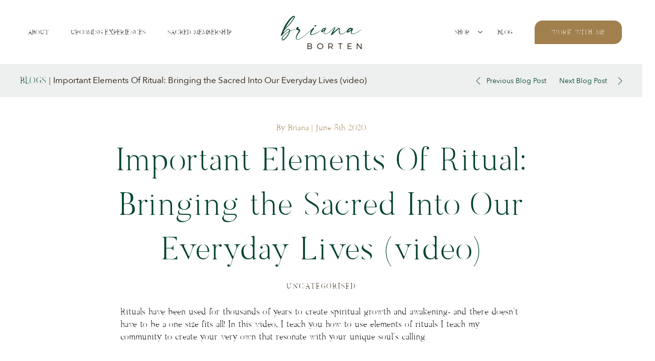

--- FILE ---
content_type: text/html; charset=UTF-8
request_url: https://www.brianaborten.com/22665-2/
body_size: 16045
content:
<!DOCTYPE html>
<html lang="en-US">

<head>
  <!--=== META TAGS ===-->
  <meta charset="UTF-8">
  <meta name="viewport" content="width=device-width, initial-scale=1.0">
  <meta name="theme-color" content="#000000" />

  <!--=== Scripts ===-->
  <script src="https://ajax.googleapis.com/ajax/libs/jquery/3.1.1/jquery.min.js"></script>

  <!--=== TITLE ===-->
  <title>Important Elements Of Ritual: Bringing the Sacred Into Our Everyday Lives (video) &#x2d; Briana Borten</title>

                  
  
  <title>Important Elements Of Ritual: Bringing the Sacred Into Our Everyday Lives (video) &#x2d; Briana Borten</title>

<!-- Google Tag Manager by PYS -->
<script data-cfasync="false" data-pagespeed-no-defer>
	var pys_datalayer_name = "dataLayer";
	window.dataLayer = window.dataLayer || [];</script> 
<!-- End Google Tag Manager by PYS -->
            <script data-no-defer="1" data-ezscrex="false" data-cfasync="false" data-pagespeed-no-defer data-cookieconsent="ignore">
                var ctPublicFunctions = {"_ajax_nonce":"3ead9ae229","_rest_nonce":"0e98dbb599","_ajax_url":"\/wp-admin\/admin-ajax.php","_rest_url":"https:\/\/www.brianaborten.com\/wp-json\/","data__cookies_type":"native","data__ajax_type":"admin_ajax","text__wait_for_decoding":"Decoding the contact data, let us a few seconds to finish. Anti-Spam by CleanTalk","cookiePrefix":"","wprocket_detected":false,"host_url":"www.brianaborten.com"}
            </script>
        
            <script data-no-defer="1" data-ezscrex="false" data-cfasync="false" data-pagespeed-no-defer data-cookieconsent="ignore">
                var ctPublic = {"_ajax_nonce":"3ead9ae229","settings__forms__check_internal":"0","settings__forms__check_external":"0","settings__forms__search_test":"1","settings__data__bot_detector_enabled":0,"blog_home":"https:\/\/www.brianaborten.com\/","pixel__setting":"3","pixel__enabled":false,"pixel__url":"https:\/\/moderate9-v4.cleantalk.org\/pixel\/b2871a1d1631b9f9b0887023e15f3d92.gif","data__email_check_before_post":"1","data__email_check_exist_post":0,"data__cookies_type":"native","data__key_is_ok":true,"data__visible_fields_required":true,"wl_brandname":"Anti-Spam by CleanTalk","wl_brandname_short":"CleanTalk","ct_checkjs_key":1267602360,"emailEncoderPassKey":"4c13ee9c83917318875b87bbd1ee9e67","bot_detector_forms_excluded":"W10=","advancedCacheExists":false,"varnishCacheExists":false,"wc_ajax_add_to_cart":true}
            </script>
        
<!-- The SEO Framework by Sybre Waaijer -->
<meta name="robots" content="max-snippet:-1,max-image-preview:standard,max-video-preview:-1" />
<link rel="canonical" href="https://www.brianaborten.com/22665-2/" />
<meta name="description" content="Rituals have been used for thousands of years to create spiritual growth and awakening&#x2d; and there doesn&rsquo;t have to be a one size fits all! In this video&#8230;" />
<meta property="og:type" content="article" />
<meta property="og:locale" content="en_US" />
<meta property="og:site_name" content="Briana Borten" />
<meta property="og:title" content="Important Elements Of Ritual: Bringing the Sacred Into Our Everyday Lives (video)" />
<meta property="og:description" content="Rituals have been used for thousands of years to create spiritual growth and awakening&#x2d; and there doesn&rsquo;t have to be a one size fits all! In this video, I teach you how to use elements of rituals I&#8230;" />
<meta property="og:url" content="https://www.brianaborten.com/22665-2/" />
<meta property="og:image" content="https://www.brianaborten.com/wp-content/uploads/2021/05/logo.png" />
<meta property="og:image:width" content="322" />
<meta property="og:image:height" content="134" />
<meta property="article:published_time" content="2020-06-08T23:22:44+00:00" />
<meta property="article:modified_time" content="2020-06-08T23:22:44+00:00" />
<meta name="twitter:card" content="summary_large_image" />
<meta name="twitter:title" content="Important Elements Of Ritual: Bringing the Sacred Into Our Everyday Lives (video)" />
<meta name="twitter:description" content="Rituals have been used for thousands of years to create spiritual growth and awakening&#x2d; and there doesn&rsquo;t have to be a one size fits all! In this video, I teach you how to use elements of rituals I&#8230;" />
<meta name="twitter:image" content="https://www.brianaborten.com/wp-content/uploads/2021/05/logo.png" />
<script type="application/ld+json">{"@context":"https://schema.org","@graph":[{"@type":"WebSite","@id":"https://www.brianaborten.com/#/schema/WebSite","url":"https://www.brianaborten.com/","name":"Briana Borten","description":"I help people awaken to their highest selves.","inLanguage":"en-US","potentialAction":{"@type":"SearchAction","target":{"@type":"EntryPoint","urlTemplate":"https://www.brianaborten.com/search/{search_term_string}/"},"query-input":"required name=search_term_string"},"publisher":{"@type":"Organization","@id":"https://www.brianaborten.com/#/schema/Organization","name":"Briana Borten","url":"https://www.brianaborten.com/","logo":{"@type":"ImageObject","url":"https://www.brianaborten.com/wp-content/uploads/2021/05/logo.png","contentUrl":"https://www.brianaborten.com/wp-content/uploads/2021/05/logo.png","width":322,"height":134,"contentSize":"9517"}}},{"@type":"WebPage","@id":"https://www.brianaborten.com/22665-2/","url":"https://www.brianaborten.com/22665-2/","name":"Important Elements Of Ritual: Bringing the Sacred Into Our Everyday Lives (video) &#x2d; Briana Borten","description":"Rituals have been used for thousands of years to create spiritual growth and awakening&#x2d; and there doesn&rsquo;t have to be a one size fits all! In this video&#8230;","inLanguage":"en-US","isPartOf":{"@id":"https://www.brianaborten.com/#/schema/WebSite"},"breadcrumb":{"@type":"BreadcrumbList","@id":"https://www.brianaborten.com/#/schema/BreadcrumbList","itemListElement":[{"@type":"ListItem","position":1,"item":"https://www.brianaborten.com/","name":"Briana Borten"},{"@type":"ListItem","position":2,"item":"https://www.brianaborten.com/category/uncategorised/","name":"Category: Uncategorised"},{"@type":"ListItem","position":3,"name":"Important Elements Of Ritual: Bringing the Sacred Into Our Everyday Lives (video)"}]},"potentialAction":{"@type":"ReadAction","target":"https://www.brianaborten.com/22665-2/"},"datePublished":"2020-06-08T23:22:44+00:00","dateModified":"2020-06-08T23:22:44+00:00","author":{"@type":"Person","@id":"https://www.brianaborten.com/#/schema/Person/873d50c5789e0c7803abaad2a8cae03c","name":"Briana"}}]}</script>
<!-- / The SEO Framework by Sybre Waaijer | 5.59ms meta | 0.73ms boot -->

<link rel='dns-prefetch' href='//player.vimeo.com' />
<link rel='dns-prefetch' href='//cdnjs.cloudflare.com' />
<link rel='dns-prefetch' href='//unpkg.com' />
<link rel='dns-prefetch' href='//a.omappapi.com' />
<link rel='dns-prefetch' href='//www.googletagmanager.com' />
<link rel="alternate" type="application/rss+xml" title="Briana Borten &raquo; Feed" href="https://www.brianaborten.com/feed/" />
<link rel="alternate" type="application/rss+xml" title="Briana Borten &raquo; Comments Feed" href="https://www.brianaborten.com/comments/feed/" />
<link rel="alternate" type="application/rss+xml" title="Briana Borten &raquo; Important Elements Of Ritual: Bringing the Sacred Into Our Everyday Lives (video) Comments Feed" href="https://www.brianaborten.com/22665-2/feed/" />
<script type="text/javascript">
/* <![CDATA[ */
window._wpemojiSettings = {"baseUrl":"https:\/\/s.w.org\/images\/core\/emoji\/15.0.3\/72x72\/","ext":".png","svgUrl":"https:\/\/s.w.org\/images\/core\/emoji\/15.0.3\/svg\/","svgExt":".svg","source":{"concatemoji":"https:\/\/www.brianaborten.com\/wp-includes\/js\/wp-emoji-release.min.js?ver=6.6.4"}};
/*! This file is auto-generated */
!function(i,n){var o,s,e;function c(e){try{var t={supportTests:e,timestamp:(new Date).valueOf()};sessionStorage.setItem(o,JSON.stringify(t))}catch(e){}}function p(e,t,n){e.clearRect(0,0,e.canvas.width,e.canvas.height),e.fillText(t,0,0);var t=new Uint32Array(e.getImageData(0,0,e.canvas.width,e.canvas.height).data),r=(e.clearRect(0,0,e.canvas.width,e.canvas.height),e.fillText(n,0,0),new Uint32Array(e.getImageData(0,0,e.canvas.width,e.canvas.height).data));return t.every(function(e,t){return e===r[t]})}function u(e,t,n){switch(t){case"flag":return n(e,"\ud83c\udff3\ufe0f\u200d\u26a7\ufe0f","\ud83c\udff3\ufe0f\u200b\u26a7\ufe0f")?!1:!n(e,"\ud83c\uddfa\ud83c\uddf3","\ud83c\uddfa\u200b\ud83c\uddf3")&&!n(e,"\ud83c\udff4\udb40\udc67\udb40\udc62\udb40\udc65\udb40\udc6e\udb40\udc67\udb40\udc7f","\ud83c\udff4\u200b\udb40\udc67\u200b\udb40\udc62\u200b\udb40\udc65\u200b\udb40\udc6e\u200b\udb40\udc67\u200b\udb40\udc7f");case"emoji":return!n(e,"\ud83d\udc26\u200d\u2b1b","\ud83d\udc26\u200b\u2b1b")}return!1}function f(e,t,n){var r="undefined"!=typeof WorkerGlobalScope&&self instanceof WorkerGlobalScope?new OffscreenCanvas(300,150):i.createElement("canvas"),a=r.getContext("2d",{willReadFrequently:!0}),o=(a.textBaseline="top",a.font="600 32px Arial",{});return e.forEach(function(e){o[e]=t(a,e,n)}),o}function t(e){var t=i.createElement("script");t.src=e,t.defer=!0,i.head.appendChild(t)}"undefined"!=typeof Promise&&(o="wpEmojiSettingsSupports",s=["flag","emoji"],n.supports={everything:!0,everythingExceptFlag:!0},e=new Promise(function(e){i.addEventListener("DOMContentLoaded",e,{once:!0})}),new Promise(function(t){var n=function(){try{var e=JSON.parse(sessionStorage.getItem(o));if("object"==typeof e&&"number"==typeof e.timestamp&&(new Date).valueOf()<e.timestamp+604800&&"object"==typeof e.supportTests)return e.supportTests}catch(e){}return null}();if(!n){if("undefined"!=typeof Worker&&"undefined"!=typeof OffscreenCanvas&&"undefined"!=typeof URL&&URL.createObjectURL&&"undefined"!=typeof Blob)try{var e="postMessage("+f.toString()+"("+[JSON.stringify(s),u.toString(),p.toString()].join(",")+"));",r=new Blob([e],{type:"text/javascript"}),a=new Worker(URL.createObjectURL(r),{name:"wpTestEmojiSupports"});return void(a.onmessage=function(e){c(n=e.data),a.terminate(),t(n)})}catch(e){}c(n=f(s,u,p))}t(n)}).then(function(e){for(var t in e)n.supports[t]=e[t],n.supports.everything=n.supports.everything&&n.supports[t],"flag"!==t&&(n.supports.everythingExceptFlag=n.supports.everythingExceptFlag&&n.supports[t]);n.supports.everythingExceptFlag=n.supports.everythingExceptFlag&&!n.supports.flag,n.DOMReady=!1,n.readyCallback=function(){n.DOMReady=!0}}).then(function(){return e}).then(function(){var e;n.supports.everything||(n.readyCallback(),(e=n.source||{}).concatemoji?t(e.concatemoji):e.wpemoji&&e.twemoji&&(t(e.twemoji),t(e.wpemoji)))}))}((window,document),window._wpemojiSettings);
/* ]]> */
</script>
<style id='wp-emoji-styles-inline-css' type='text/css'>

	img.wp-smiley, img.emoji {
		display: inline !important;
		border: none !important;
		box-shadow: none !important;
		height: 1em !important;
		width: 1em !important;
		margin: 0 0.07em !important;
		vertical-align: -0.1em !important;
		background: none !important;
		padding: 0 !important;
	}
</style>
<link rel='stylesheet' id='activecampaign-form-block-css' href='https://www.brianaborten.com/wp-content/plugins/activecampaign-subscription-forms/activecampaign-form-block/build/style-index.css?ver=1749581576' type='text/css' media='all' />
<link rel='stylesheet' id='wpda_countdown_gutenberg_css-css' href='https://www.brianaborten.com/wp-content/plugins/wpdevart-countdown-pro/includes/gutenberg/style.css?ver=6.6.4' type='text/css' media='all' />
<link rel='stylesheet' id='ct_public_css-css' href='https://www.brianaborten.com/wp-content/plugins/cleantalk-spam-protect/css/cleantalk-public.min.css?ver=6.43.2' type='text/css' media='all' />
<link rel='stylesheet' id='woocommerce-layout-css' href='https://www.brianaborten.com/wp-content/plugins/woocommerce/assets/css/woocommerce-layout.css?ver=8.8.5' type='text/css' media='all' />
<link rel='stylesheet' id='woocommerce-smallscreen-css' href='https://www.brianaborten.com/wp-content/plugins/woocommerce/assets/css/woocommerce-smallscreen.css?ver=8.8.5' type='text/css' media='only screen and (max-width: 768px)' />
<link rel='stylesheet' id='woocommerce-general-css' href='https://www.brianaborten.com/wp-content/plugins/woocommerce/assets/css/woocommerce.css?ver=8.8.5' type='text/css' media='all' />
<style id='woocommerce-inline-inline-css' type='text/css'>
.woocommerce form .form-row .required { visibility: visible; }
</style>
<link rel='stylesheet' id='selectize-css-css' href='https://cdnjs.cloudflare.com/ajax/libs/selectize.js/0.12.6/css/selectize.min.css?ver=6.6.4' type='text/css' media='screen' />
<link rel='stylesheet' id='aos-css-css' href='https://unpkg.com/aos@2.3.1/dist/aos.css?ver=6.6.4' type='text/css' media='screen' />
<link rel='stylesheet' id='slick-css-css' href='https://cdnjs.cloudflare.com/ajax/libs/slick-carousel/1.9.0/slick.min.css?ver=6.6.4' type='text/css' media='screen' />
<link rel='stylesheet' id='slick-theme-css-css' href='https://cdnjs.cloudflare.com/ajax/libs/slick-carousel/1.9.0/slick-theme.min.css?ver=6.6.4' type='text/css' media='screen' />
<link rel='stylesheet' id='style-css' href='https://www.brianaborten.com/wp-content/themes/blank/style.css?ver=0.0.123' type='text/css' media='screen' />
<link rel='stylesheet' id='custom-css-css' href='https://www.brianaborten.com/wp-content/themes/blank/assets/css/custom.css?ver=6.6.4' type='text/css' media='screen' />
<link rel='stylesheet' id='acf-flexible-content-preview-css' href='https://www.brianaborten.com/wp-content/plugins/acf-flexible-content-preview/assets/css/acf-flexible-content-preview.css?ver=1.0.6' type='text/css' media='all' />
<link rel='stylesheet' id='select2-css' href='https://www.brianaborten.com/wp-content/plugins/woocommerce/assets/css/select2.css?ver=8.8.5' type='text/css' media='all' />
<link rel='stylesheet' id='acf-datepicker-css' href='https://www.brianaborten.com/wp-content/plugins/advanced-custom-fields-pro/assets/inc/datepicker/jquery-ui.min.css?ver=1.11.4' type='text/css' media='all' />
<link rel='stylesheet' id='acf-timepicker-css' href='https://www.brianaborten.com/wp-content/plugins/advanced-custom-fields-pro/assets/inc/timepicker/jquery-ui-timepicker-addon.min.css?ver=1.6.1' type='text/css' media='all' />
<link rel='stylesheet' id='wp-color-picker-css' href='https://www.brianaborten.com/wp-admin/css/color-picker.min.css?ver=6.6.4' type='text/css' media='all' />
<link rel='stylesheet' id='mrjswp-css' href='https://www.brianaborten.com/wp-content/plugins/pilotpress/js/moonrayJS-only-wp-forms.css?ver=6.6.4' type='text/css' media='all' />
<link rel='stylesheet' id='mrcss-css' href='https://www.brianaborten.com/wp-content/plugins/pilotpress/js/moonray.css?ver=6.6.4' type='text/css' media='all' />
<link rel='stylesheet' id='jqcss-css' href='https://www.brianaborten.com/wp-content/plugins/pilotpress/js/jquery-ui.css?ver=6.6.4' type='text/css' media='all' />
  <style id="acf-flexible-content-collapse">
  .acf-flexible-content .acf-fields {
    display: none;
  }
  </style>
  <script type="text/javascript">
  jQuery(function($) {
    $('.acf-flexible-content .layout').addClass('-collapsed');
    $('#acf-flexible-content-collapse').detach();
  });
  </script> <script type="text/javascript" src="https://www.brianaborten.com/wp-includes/js/jquery/jquery.min.js?ver=3.7.1" id="jquery-core-js"></script>
<script type="text/javascript" src="https://www.brianaborten.com/wp-includes/js/jquery/jquery-migrate.min.js?ver=3.4.1" id="jquery-migrate-js"></script>
<script type="text/javascript" src="https://www.brianaborten.com/wp-content/plugins/pilotpress/js/tracking.js?ver=6.6.4" id="mr_tracking-js"></script>
<script type="text/javascript" data-pagespeed-no-defer src="https://www.brianaborten.com/wp-content/plugins/cleantalk-spam-protect/js/apbct-public-bundle.min.js?ver=6.43.2" id="ct_public_functions-js"></script>
<script type="text/javascript" src="https://www.brianaborten.com/wp-content/plugins/handl-utm-grabber-v3/js/js.cookie.js?ver=6.6.4" id="js.cookie-js"></script>
<script type="text/javascript" id="handl-utm-grabber-js-extra">
/* <![CDATA[ */
var handl_utm = [];
var handl_utm_all_params = ["utm_source","utm_medium","utm_term","utm_content","utm_campaign","gclid","handl_original_ref","handl_landing_page","handl_ip","handl_ref","handl_url","email","username","gaclientid","organic_source","organic_source_str","user_agent","affiliate"];
var handl_utm_cookie_duration = ["30","1"];
/* ]]> */
</script>
<script type="text/javascript" src="https://www.brianaborten.com/wp-content/plugins/handl-utm-grabber-v3/js/handl-utm-grabber.js?ver=6.6.4" id="handl-utm-grabber-js"></script>
<script type="text/javascript" src="https://www.brianaborten.com/wp-content/plugins/woocommerce/assets/js/jquery-blockui/jquery.blockUI.min.js?ver=2.7.0-wc.8.8.5" id="jquery-blockui-js" data-wp-strategy="defer"></script>
<script type="text/javascript" id="wc-add-to-cart-js-extra">
/* <![CDATA[ */
var wc_add_to_cart_params = {"ajax_url":"\/wp-admin\/admin-ajax.php","wc_ajax_url":"\/?wc-ajax=%%endpoint%%","i18n_view_cart":"View cart","cart_url":"https:\/\/www.brianaborten.com\/cart\/","is_cart":"","cart_redirect_after_add":"no"};
/* ]]> */
</script>
<script type="text/javascript" src="https://www.brianaborten.com/wp-content/plugins/woocommerce/assets/js/frontend/add-to-cart.min.js?ver=8.8.5" id="wc-add-to-cart-js" defer="defer" data-wp-strategy="defer"></script>
<script type="text/javascript" src="https://www.brianaborten.com/wp-content/plugins/woocommerce/assets/js/js-cookie/js.cookie.min.js?ver=2.1.4-wc.8.8.5" id="js-cookie-js" data-wp-strategy="defer"></script>

<!-- Google tag (gtag.js) snippet added by Site Kit -->
<!-- Google Analytics snippet added by Site Kit -->
<script type="text/javascript" src="https://www.googletagmanager.com/gtag/js?id=GT-NNZ33PZ5" id="google_gtagjs-js" async></script>
<script type="text/javascript" id="google_gtagjs-js-after">
/* <![CDATA[ */
window.dataLayer = window.dataLayer || [];function gtag(){dataLayer.push(arguments);}
gtag("set","linker",{"domains":["www.brianaborten.com"]});
gtag("js", new Date());
gtag("set", "developer_id.dZTNiMT", true);
gtag("config", "GT-NNZ33PZ5");
 window._googlesitekit = window._googlesitekit || {}; window._googlesitekit.throttledEvents = []; window._googlesitekit.gtagEvent = (name, data) => { var key = JSON.stringify( { name, data } ); if ( !! window._googlesitekit.throttledEvents[ key ] ) { return; } window._googlesitekit.throttledEvents[ key ] = true; setTimeout( () => { delete window._googlesitekit.throttledEvents[ key ]; }, 5 ); gtag( "event", name, { ...data, event_source: "site-kit" } ); }; 
/* ]]> */
</script>
<script type="text/javascript" src="https://www.brianaborten.com/wp-includes/js/jquery/ui/core.min.js?ver=1.13.3" id="jquery-ui-core-js"></script>
<script type="text/javascript" src="https://www.brianaborten.com/wp-includes/js/jquery/ui/mouse.min.js?ver=1.13.3" id="jquery-ui-mouse-js"></script>
<script type="text/javascript" src="https://www.brianaborten.com/wp-includes/js/jquery/ui/sortable.min.js?ver=1.13.3" id="jquery-ui-sortable-js"></script>
<script type="text/javascript" src="https://www.brianaborten.com/wp-includes/js/jquery/ui/resizable.min.js?ver=1.13.3" id="jquery-ui-resizable-js"></script>
<script type="text/javascript" src="https://www.brianaborten.com/wp-content/plugins/advanced-custom-fields-pro/assets/build/js/acf.min.js?ver=6.2.9" id="acf-js"></script>
<script type="text/javascript" src="https://www.brianaborten.com/wp-content/plugins/advanced-custom-fields-pro/assets/build/js/acf-input.min.js?ver=6.2.9" id="acf-input-js"></script>
<script type="text/javascript" src="https://www.brianaborten.com/wp-content/plugins/advanced-custom-fields-pro/assets/build/js/pro/acf-pro-input.min.js?ver=6.2.9" id="acf-pro-input-js"></script>
<script type="text/javascript" src="https://www.brianaborten.com/wp-content/plugins/advanced-custom-fields-pro/assets/build/js/pro/acf-pro-ui-options-page.min.js?ver=6.2.9" id="acf-pro-ui-options-page-js"></script>
<script type="text/javascript" src="https://www.brianaborten.com/wp-content/plugins/acf-flexible-content-preview/assets/js/acf-flexible-content-preview.js?ver=1.0.6" id="acf-flexible-content-preview-js"></script>
<script type="text/javascript" src="https://www.brianaborten.com/wp-content/plugins/woocommerce/assets/js/select2/select2.full.min.js?ver=4.0.3-wc.8.8.5" id="select2-js" defer="defer" data-wp-strategy="defer"></script>
<script type="text/javascript" src="https://www.brianaborten.com/wp-includes/js/jquery/ui/datepicker.min.js?ver=1.13.3" id="jquery-ui-datepicker-js"></script>
<script type="text/javascript" id="jquery-ui-datepicker-js-after">
/* <![CDATA[ */
jQuery(function(jQuery){jQuery.datepicker.setDefaults({"closeText":"Close","currentText":"Today","monthNames":["January","February","March","April","May","June","July","August","September","October","November","December"],"monthNamesShort":["Jan","Feb","Mar","Apr","May","Jun","Jul","Aug","Sep","Oct","Nov","Dec"],"nextText":"Next","prevText":"Previous","dayNames":["Sunday","Monday","Tuesday","Wednesday","Thursday","Friday","Saturday"],"dayNamesShort":["Sun","Mon","Tue","Wed","Thu","Fri","Sat"],"dayNamesMin":["S","M","T","W","T","F","S"],"dateFormat":"MM dS yy","firstDay":1,"isRTL":false});});
/* ]]> */
</script>
<script type="text/javascript" src="https://www.brianaborten.com/wp-content/plugins/advanced-custom-fields-pro/assets/inc/timepicker/jquery-ui-timepicker-addon.min.js?ver=1.6.1" id="acf-timepicker-js"></script>
<script type="text/javascript" src="https://www.brianaborten.com/wp-includes/js/jquery/ui/draggable.min.js?ver=1.13.3" id="jquery-ui-draggable-js"></script>
<script type="text/javascript" src="https://www.brianaborten.com/wp-includes/js/jquery/ui/slider.min.js?ver=1.13.3" id="jquery-ui-slider-js"></script>
<script type="text/javascript" src="https://www.brianaborten.com/wp-includes/js/jquery/jquery.ui.touch-punch.js?ver=0.2.2" id="jquery-touch-punch-js"></script>
<script type="text/javascript" src="https://www.brianaborten.com/wp-admin/js/iris.min.js?ver=1.0.7" id="iris-js"></script>
<script type="text/javascript" src="https://www.brianaborten.com/wp-includes/js/dist/hooks.min.js?ver=2810c76e705dd1a53b18" id="wp-hooks-js"></script>
<script type="text/javascript" src="https://www.brianaborten.com/wp-includes/js/dist/i18n.min.js?ver=5e580eb46a90c2b997e6" id="wp-i18n-js"></script>
<script type="text/javascript" id="wp-i18n-js-after">
/* <![CDATA[ */
wp.i18n.setLocaleData( { 'text direction\u0004ltr': [ 'ltr' ] } );
/* ]]> */
</script>
<script type="text/javascript" src="https://www.brianaborten.com/wp-admin/js/color-picker.min.js?ver=6.6.4" id="wp-color-picker-js"></script>
<script type="text/javascript" src="https://www.brianaborten.com/wp-content/plugins/advanced-custom-fields-pro/assets/inc/color-picker-alpha/wp-color-picker-alpha.js?ver=3.0.0" id="acf-color-picker-alpha-js"></script>
<link rel="https://api.w.org/" href="https://www.brianaborten.com/wp-json/" /><link rel="alternate" title="JSON" type="application/json" href="https://www.brianaborten.com/wp-json/wp/v2/posts/22665" /><link rel="EditURI" type="application/rsd+xml" title="RSD" href="https://www.brianaborten.com/xmlrpc.php?rsd" />
<link rel="alternate" title="oEmbed (JSON)" type="application/json+oembed" href="https://www.brianaborten.com/wp-json/oembed/1.0/embed?url=https%3A%2F%2Fwww.brianaborten.com%2F22665-2%2F" />
<link rel="alternate" title="oEmbed (XML)" type="text/xml+oembed" href="https://www.brianaborten.com/wp-json/oembed/1.0/embed?url=https%3A%2F%2Fwww.brianaborten.com%2F22665-2%2F&#038;format=xml" />
<meta name="generator" content="Site Kit by Google 1.165.0" /><script async src="https://pagead2.googlesyndication.com/pagead/js/adsbygoogle.js?client=ca-pub-5277405083344831" crossorigin="anonymous"></script>	<noscript><style>.woocommerce-product-gallery{ opacity: 1 !important; }</style></noscript>
	<meta name="generator" content="Elementor 3.27.3; features: e_font_icon_svg, additional_custom_breakpoints, e_element_cache; settings: css_print_method-external, google_font-enabled, font_display-swap">
	<script type="text/javascript">
	jQuery(function($){
		window.sessionslap = {
			// Show alerts in top right corner?
			"alerts": 0,
			// Duration alerts should hang for, in ms
			"alert_hang_time": 5000, // 5 seconds
			// Interval of time between each keep-alive ping
			"interval_time": 43200000, //1800000 == 30 min,
			"init": function(){
				window.sessionslap.pinger_interval_id = setInterval( this.pinger, this.interval_time);
			},
			"pinger": function(){
				$(document).trigger("sessionslap.ping.start");
				jQuery.ajax({
					url: "?",
					type: "GET",
					data: {
						update: true,
						r: Math.random()
					},
					success: function(data){
						if (window.sessionslap.alerts){
							window.sessionslap.alert("Your session has been updated!", true );
						}
						$(document).trigger("sessionslap.ping.end.success");
						console.log("Your session has been updated!");
					},
					error: function(data){
						if (window.sessionslap.alerts){
							window.sessionslap.alert("There was an issue with your session getting updated!");
						}
						$(document).trigger("sessionslap.ping.end.error");
						console.log("There was an issue with your session getting updated!");
					}
				});
			},
			"alert": function(msg, good){
				$alert = $("<div>").text( msg ).addClass("sessionslap-alert " + ( good ? "sessionslap-success" : "sessionslap-error" ) ).bind("click", function(e){
					$(this).stop();
				});
				$("body").append( $alert ).find(".sessionslap-alert").delay( this.alert_hang_time ).fadeOut(1500, function(e){
					$(this).remove();
				});
			}
		}
		
				window.sessionslap.init();
			});
	</script>
				<style>
				.e-con.e-parent:nth-of-type(n+4):not(.e-lazyloaded):not(.e-no-lazyload),
				.e-con.e-parent:nth-of-type(n+4):not(.e-lazyloaded):not(.e-no-lazyload) * {
					background-image: none !important;
				}
				@media screen and (max-height: 1024px) {
					.e-con.e-parent:nth-of-type(n+3):not(.e-lazyloaded):not(.e-no-lazyload),
					.e-con.e-parent:nth-of-type(n+3):not(.e-lazyloaded):not(.e-no-lazyload) * {
						background-image: none !important;
					}
				}
				@media screen and (max-height: 640px) {
					.e-con.e-parent:nth-of-type(n+2):not(.e-lazyloaded):not(.e-no-lazyload),
					.e-con.e-parent:nth-of-type(n+2):not(.e-lazyloaded):not(.e-no-lazyload) * {
						background-image: none !important;
					}
				}
			</style>
			<link rel="icon" href="https://www.brianaborten.com/wp-content/uploads/2021/05/cropped-logo-FAV-32x32.png" sizes="32x32" />
<link rel="icon" href="https://www.brianaborten.com/wp-content/uploads/2021/05/cropped-logo-FAV-192x192.png" sizes="192x192" />
<link rel="apple-touch-icon" href="https://www.brianaborten.com/wp-content/uploads/2021/05/cropped-logo-FAV-180x180.png" />
<meta name="msapplication-TileImage" content="https://www.brianaborten.com/wp-content/uploads/2021/05/cropped-logo-FAV-270x270.png" />
        <style>
        .woocommerce form.checkout > .blockUI.blockOverlay {
          position: fixed !important;
          top: 0;
          left: 0;
        }
        .woocommerce .checkout .blockUI.blockOverlay:before,
        .woocommerce .checkout .loader:before {
          height: 80px;
          width: 80px;
          position: absolute;
          top: 50%;
          left: 50%;
          transform: translate(-50%,-50%);
          display: block;
          content: "";
          -webkit-animation: none;
          -moz-animation: none;
          animation: none;
          background-image:url('https://www.brianaborten.com/wp-content/themes/blank/images/830.gif') !important;
          background-position: center center;
          background-size: cover;
          line-height: 1;
          text-align: center;
          font-size: 2em;
          opacity: 1;
        }
        </style>
        </head>

<body class="post-template-default single single-post postid-22665 single-format-standard wp-custom-logo wp-embed-responsive theme-blank woocommerce-no-js elementor-default elementor-kit-37966">

  <div id="main-content">

    
          <header class="main Dark">
        <div class="container-fluid lg">

          <nav class="main-menu-left"> <div class="menu-main-menu-left-container"><ul id="menu-main-menu-left" class="menu"><li id="menu-item-1132" class="menu-item menu-item-type-post_type menu-item-object-page menu-item-1132"><a href="https://www.brianaborten.com/about/">About</a></li>
<li id="menu-item-25682" class="menu-item menu-item-type-post_type menu-item-object-page menu-item-25682"><a href="https://www.brianaborten.com/upcoming-experiences/">Upcoming Experiences</a></li>
<li id="menu-item-36618" class="menu-item menu-item-type-post_type menu-item-object-page menu-item-36618"><a href="https://www.brianaborten.com/love-rising/">Sacred Membership</a></li>
</ul></div> </nav>

          <div class="branding">
                                                  <a href="/">
                <img class="logo-c" id="logo" src="https://www.brianaborten.com/wp-content/uploads/2021/05/logo.png">
              </a>
                      </div>

          <nav class="main-menu-right"> <div class="menu-main-menu-right-container"><ul id="menu-main-menu-right" class="menu"><li id="menu-item-25544" class="menu-item menu-item-type-custom menu-item-object-custom menu-item-has-children menu-item-25544"><a href="/shop-landing">Shop</a>
<ul class="sub-menu">
	<li id="menu-item-27721" class="menu-item menu-item-type-taxonomy menu-item-object-product_cat menu-item-27721"><a href="https://www.brianaborten.com/product-category/meditations-downloads/">Meditations &amp; Digital Downloads</a></li>
	<li id="menu-item-27720" class="menu-item menu-item-type-taxonomy menu-item-object-product_cat menu-item-27720"><a href="https://www.brianaborten.com/product-category/books/">Books</a></li>
	<li id="menu-item-33409" class="menu-item menu-item-type-post_type menu-item-object-page menu-item-33409"><a href="https://www.brianaborten.com/candles/">Candles</a></li>
	<li id="menu-item-28839" class="menu-item menu-item-type-custom menu-item-object-custom menu-item-28839"><a target="_blank" rel="noopener" href="https://thedragontree.com/pages/spas">My Spas</a></li>
	<li id="menu-item-28840" class="menu-item menu-item-type-custom menu-item-object-custom menu-item-28840"><a target="_blank" rel="noopener" href="https://thedragontree.com/collections">Apothecary</a></li>
</ul>
</li>
<li id="menu-item-1036" class="menu-item menu-item-type-post_type menu-item-object-page current_page_parent menu-item-1036"><a href="https://www.brianaborten.com/blog/">Blog</a></li>
<li id="menu-item-1142" class="btn-link menu-item menu-item-type-post_type menu-item-object-page menu-item-has-children menu-item-1142"><a href="https://www.brianaborten.com/work-with-me/">Work With Me</a>
<ul class="sub-menu">
	<li id="menu-item-27758" class="menu-item menu-item-type-custom menu-item-object-custom menu-item-27758"><a href="/work-with-me/#Membership">Membership</a></li>
	<li id="menu-item-27759" class="menu-item menu-item-type-custom menu-item-object-custom menu-item-27759"><a href="/work-with-me/#One-on-One">One on One</a></li>
	<li id="menu-item-27760" class="menu-item menu-item-type-custom menu-item-object-custom menu-item-27760"><a href="/work-with-me/#Live-Courses">Live Courses</a></li>
	<li id="menu-item-27761" class="menu-item menu-item-type-custom menu-item-object-custom menu-item-27761"><a href="/work-with-me/#Instant-Access-Courses">Instant Access Courses</a></li>
	<li id="menu-item-27762" class="menu-item menu-item-type-custom menu-item-object-custom menu-item-27762"><a href="/work-with-me/#Training">Training</a></li>
</ul>
</li>
</ul></div> </nav>

          <nav class="main-menu-mobile"> <div class="menu-mobile-menu-container"><ul id="menu-mobile-menu" class="menu"><li id="menu-item-1143" class="menu-item menu-item-type-post_type menu-item-object-page menu-item-1143"><a href="https://www.brianaborten.com/about/">About</a></li>
<li id="menu-item-1146" class="menu-item menu-item-type-post_type menu-item-object-page menu-item-1146"><a href="https://www.brianaborten.com/upcoming-experiences/">Upcoming Experiences</a></li>
<li id="menu-item-27987" class="menu-item menu-item-type-post_type menu-item-object-page menu-item-has-children menu-item-27987"><a href="https://www.brianaborten.com/shop-landing/">Shop</a>
<ul class="sub-menu">
	<li id="menu-item-27990" class="menu-item menu-item-type-taxonomy menu-item-object-product_cat menu-item-27990"><a href="https://www.brianaborten.com/product-category/meditations-downloads/">Meditations &amp; Digital Downloads</a></li>
	<li id="menu-item-27989" class="menu-item menu-item-type-taxonomy menu-item-object-product_cat menu-item-27989"><a href="https://www.brianaborten.com/product-category/books/">Books</a></li>
	<li id="menu-item-30141" class="menu-item menu-item-type-custom menu-item-object-custom menu-item-30141"><a href="https://thedragontree.com/spas/">My Spas</a></li>
	<li id="menu-item-30142" class="menu-item menu-item-type-custom menu-item-object-custom menu-item-30142"><a href="https://dragontreeapothecary.com/">Apothecary</a></li>
</ul>
</li>
<li id="menu-item-1148" class="menu-item menu-item-type-post_type menu-item-object-page current_page_parent menu-item-1148"><a href="https://www.brianaborten.com/blog/">Blog</a></li>
<li id="menu-item-1150" class="menu-item menu-item-type-post_type menu-item-object-page menu-item-has-children menu-item-1150"><a href="https://www.brianaborten.com/work-with-me/">Work With Me</a>
<ul class="sub-menu">
	<li id="menu-item-27763" class="menu-item menu-item-type-custom menu-item-object-custom menu-item-27763"><a href="/work-with-me/#Membership">Membership</a></li>
	<li id="menu-item-27764" class="menu-item menu-item-type-custom menu-item-object-custom menu-item-27764"><a href="/work-with-me/#One-on-One">One on One</a></li>
	<li id="menu-item-27765" class="menu-item menu-item-type-custom menu-item-object-custom menu-item-27765"><a href="/work-with-me/#Live-Courses">Live Courses</a></li>
	<li id="menu-item-27766" class="menu-item menu-item-type-custom menu-item-object-custom menu-item-27766"><a href="/work-with-me/#Instant-Access-Courses">Instant Access Courses</a></li>
	<li id="menu-item-27767" class="menu-item menu-item-type-custom menu-item-object-custom menu-item-27767"><a href="/work-with-me/#Training">Training</a></li>
</ul>
</li>
</ul></div> </nav>

          <div class="toggle-nav">
            <div class="line"></div>
          </div>
        </div>
      </header>
    

    
    
<div class="top-bar">
  <div class="container-fluid lg">
    <div class="">
      <a href="/blog" class="index-link">Blogs</a> | <span class="title">Important Elements Of Ritual: Bringing the Sacred Into Our Everyday Lives (video)</span>
    </div>


    <div class="blog-nav">
                    <a href="https://www.brianaborten.com/spiritual-boot-camp-7-ways-to-engage-in-your-spiritual-practice/" class="blog-nav-link previous">Previous Blog Post</a>
      
                    <a href="https://www.brianaborten.com/22666-2/" class="blog-nav-link next">Next Blog Post </a>
          </div>

  </div>
</div>

<div class="section pt-5">

  <div class="container-fluid md mb-3">
    <div class="text-center post-title-wpr">

      <p class="meta txt-muted mb-1">
                <span class="author">By Briana</span>
        <span class="date"> | June 8th 2020</span>
      </p>

      <h1 class="title mb-0"> Important Elements Of Ritual: Bringing the Sacred Into Our Everyday Lives (video) </h1>

      
                      <a href="https://www.brianaborten.com/category/uncategorised/" target="_blank"><h5 class="block-text mt-2">Uncategorised</h5></a>

      

    </div>
  </div>


    

  <div class="block-content">
    <p><span>Rituals have been used for thousands of years to create spiritual growth and awakening- and there doesn’t have to be a one size fits all! In this video, I teach you how to use elements of rituals I teach my community to create your very own that resonate with your unique soul’s calling. </span></p>
<div class="embed-container"><iframe src="https://www.youtube.com/embed/12QiZKgnpTk" width="300" height="150" frameborder="0" allowfullscreen="allowfullscreen"></iframe></div>
  </div>

      <div class="container-fluid sm pt-8">
      
	<div id="respond" class="comment-respond">
		<h3 id="reply-title" class="comment-reply-title">Leave a Reply <small><a rel="nofollow" id="cancel-comment-reply-link" href="/22665-2/#respond" style="display:none;">Cancel reply</a></small></h3><form action="https://www.brianaborten.com/wp-comments-post.php?wpe-comment-post=brianaborten" method="post" id="commentform" class="comment-form"><p class="comment-notes"><span id="email-notes">Your email address will not be published.</span> <span class="required-field-message">Required fields are marked <span class="required">*</span></span></p><p class="comment-form-comment"><label for="comment">Comment <span class="required">*</span></label> <textarea id="comment" name="comment" cols="45" rows="8" maxlength="65525" required="required"></textarea></p><p class="comment-form-author"><label for="author">Name <span class="required">*</span></label> <input id="author" name="author" type="text" value="" size="30" maxlength="245" autocomplete="name" required="required" /></p>
<p class="comment-form-email"><label for="email">Email <span class="required">*</span></label> <input id="email" name="email" type="text" value="" size="30" maxlength="100" aria-describedby="email-notes" autocomplete="email" required="required" /></p>
<p class="comment-form-url"><label for="url">Website</label> <input id="url" name="url" type="text" value="" size="30" maxlength="200" autocomplete="url" /></p>
<p class="form-submit"><input name="submit" type="submit" id="submit" class="submit" value="Post Comment" /> <input type='hidden' name='comment_post_ID' value='22665' id='comment_post_ID' />
<input type='hidden' name='comment_parent' id='comment_parent' value='0' />
</p></form>	</div><!-- #respond -->
	    </div>
  </div>


<footer>
  
    <div class="container-fluid lg footer-container">
      <div class="row mb-2">
                              
            <div class="col-lg-6 offset-lg-2  col-md-12 footer-social-col">

                              
                  <div class="social_links_wpr">
                                          <a class="item" href="https://www.facebook.com/bborten" target="_blank">
                        <img src="https://www.brianaborten.com/wp-content/themes/blank/images/social/facebook-white.png" alt="">
                      </a>
                    
                                          <a class="item" href="https://www.instagram.com/brianaborten" target="_blank">
                        <img src="https://www.brianaborten.com/wp-content/themes/blank/images/social/instagram-white.png" alt="">
                      </a>
                    
                    
                                          <a class="item" href="https://www.tiktok.com/@briana.borten" target="_blank">
                        <img src="https://www.brianaborten.com/wp-content/themes/blank/images/social/tiktok.png" alt="">
                      </a>
                    
                                      </div>

                              
            </div>
                        </div> <!-- </row -->
      <div class="row">
                                          <div class="col-lg-2 col-md-12">
              <div class="row sm">

                <div class="col-12 col-lg-12 footer-logo-col mb-md-2">
                  <div class="branding">
                    <a href="/" class="desktop"><img class="logo-c" src="https://www.brianaborten.com/wp-content/uploads/2021/06/footer-logo-2x.png"></a>
                    <a href="/" class="mobile"><img class="logo-c" src="https://www.brianaborten.com/wp-content/uploads/2021/06/footer-logo-2x.png"></a>
                  </div>
                </div>

                
              </div>
            </div>
                          <div class="col-lg-8 col-sm-12 instagram-col mb-md-2">
          <div class="instagram">
            <a href="https://www.instagram.com/brianaborten/" target="_blank">
              <div style="pointer-events: none;">
                <!-- SnapWidget -->
                <script src="https://snapwidget.com/js/snapwidget.js"></script>

                <div class="hide-mobile">
                  <iframe src="https://snapwidget.com/embed/950345" class="snapwidget-widget" allowtransparency="true" frameborder="0" scrolling="no" style="border:none; overflow:hidden;  width:100%; "></iframe>
                  <!-- <iframe src="https://snapwidget.com/embed/950344" class="snapwidget-widget" allowtransparency="true" frameborder="0" scrolling="no" style="border:none; overflow:hidden;  width:100%; "></iframe> -->
                </div>

                <div class="show-mobile">
                  <iframe src="https://snapwidget.com/embed/950345" class="snapwidget-widget" allowtransparency="true" frameborder="0" scrolling="no" style="border:none; overflow:hidden;  width:100%; "></iframe>
                </div>
              </div>
            </a>
          </div>
        </div>
        <div class="col-lg-2 col-md-12 mb-md-2">
          <div class="menu-footer-container"><ul id="menu-footer" class="menu"><li id="menu-item-25724" class="menu-item menu-item-type-post_type menu-item-object-page menu-item-25724"><a href="https://www.brianaborten.com/upcoming-experiences/">Upcoming Experiences</a></li>
<li id="menu-item-25726" class="menu-item menu-item-type-post_type menu-item-object-page menu-item-25726"><a href="https://www.brianaborten.com/work-with-me/">Work With Me</a></li>
<li id="menu-item-1162" class="menu-item menu-item-type-post_type menu-item-object-page current_page_parent menu-item-1162"><a href="https://www.brianaborten.com/blog/">Blog</a></li>
<li id="menu-item-1163" class="menu-item menu-item-type-post_type menu-item-object-page menu-item-1163"><a href="https://www.brianaborten.com/shop/">Shop</a></li>
<li id="menu-item-1164" class="menu-item menu-item-type-post_type menu-item-object-page menu-item-1164"><a href="https://www.brianaborten.com/contact/">Contact</a></li>
</ul></div>        </div>
      </div> <!-- <r/ow -->
    </div>

  
  <div class="new-footer-section">
    <div class="container-fluid lg">

      <div class="new-footer-container">
         <div class="new-footer-wrp">
          <ul class="new-footer-menu">
            <li><a href="/contact">Contact</a></li> <li class="hide-mobile">|</li>
            <li><a href="/terms-and-conditions/">Terms and Conditions</a></li> <li class="hide-mobile">|</li>
            <li><a href="/privacy-policy/">Privacy Policy</a></li> <li class="hide-mobile">|</li>
            <li><a href="/returns-and-refunds/">Refund Policy</a></li>
          </ul>
          <div class="customer-contact"><p>Customer Service Phone: (720) 446-6594 and Email: <a href="mailto:info@brianaborten.com">info@brianaborten.com</a></p> </div>
        </div>
        <!-- <div class="pyament-options">
          <img style="height: 45px;" src="/wp-content/themes/blank/images/25826-5-major-credit-card-logo-image.png">
        </div> -->
      </div>
    </div>
  </div>

  <div class="copyright">
    <div class="container-fluid lg">
      <p class="item">© 2025 Briana Borten All Rights Reserved.</p>
    </div>
  </div>
</footer>

<div class="popups">
    </div>

<div class="wp_footer">
  <img alt="Cleantalk Pixel" title="Cleantalk Pixel" id="apbct_pixel" style="display: none;" src="https://moderate9-v4.cleantalk.org/pixel/b2871a1d1631b9f9b0887023e15f3d92.gif"><script>				
                    document.addEventListener('DOMContentLoaded', function () {
                        setTimeout(function(){
                            if( document.querySelectorAll('[name^=ct_checkjs]').length > 0 ) {
                                apbct_public_sendAJAX(	
                                    { action: 'apbct_js_keys__get' },	
                                    { callback: apbct_js_keys__set_input_value }
                                )
                            }
                        },0)					    
                    })				
                </script>        <!-- Deadline Funnel --><script type="text/javascript" data-cfasync="false">function SendUrlToDeadlineFunnel(e){var r,t,c,a,h,n,o,A,i = "ABCDEFGHIJKLMNOPQRSTUVWXYZabcdefghijklmnopqrstuvwxyz0123456789+/=",d=0,l=0,s="",u=[];if(!e)return e;do r=e.charCodeAt(d++),t=e.charCodeAt(d++),c=e.charCodeAt(d++),A=r<<16|t<<8|c,a=A>>18&63,h=A>>12&63,n=A>>6&63,o=63&A,u[l++]=i.charAt(a)+i.charAt(h)+i.charAt(n)+i.charAt(o);while(d<e.length);s=u.join("");var C=e.length%3;var decoded = (C?s.slice(0,C-3):s)+"===".slice(C||3);decoded = decoded.replace("+", "-");decoded = decoded.replace("/", "_");return decoded;} var url = SendUrlToDeadlineFunnel(location.href); var parentUrlValue;try {parentUrlValue = window.parent.location.href;} catch(err) {if(err.name === "SecurityError") {parentUrlValue = document.referrer;}}var parentUrl = (parent !== window) ? ("/" + SendUrlToDeadlineFunnel(parentUrlValue)) : "";(function() {var s = document.createElement("script");s.type = "text/javascript";s.async = true;s.setAttribute("data-scriptid", "dfunifiedcode");s.src ="https://a.deadlinefunnel.com/unified/reactunified.bundle.js?userIdHash=eyJpdiI6IjAzdmsyUnVMRFhqaDJYVnE4WFNHZXc9PSIsInZhbHVlIjoiMFJjdU5NQXdld2tqUkFFbEp4RUwrZz09IiwibWFjIjoiNWJkMmNhZTU2OTYyYzY2NWI4N2Y1YTVjZjNkODI2YjFiMjE1N2JlYzEyNThkN2Q0MzIxYzU2NjJiZTQzNDEyMiJ9&pageFromUrl="+url+"&parentPageFromUrl="+parentUrl;var s2 = document.getElementsByTagName("script")[0];s2.parentNode.insertBefore(s, s2);})(); </script><!-- End Deadline Funnel -->
    
	<script>
	if (typeof MsCrmMkt !== 'undefined'){
	    MsCrmMkt.MsCrmFormLoader.on("afterFormLoad", function(event) {
			jQuery(event.formPlaceholder).find('input').each(function(id, field){
			    var thiss = jQuery(field)			
			    
			    
			    if ( typeof(thiss.attr('title')) != 'undefined' ){
			        if (thiss.attr('title') != ''){
			            //console.log('1',field,thiss.attr('title'))
			            var param = thiss.attr('title').toLowerCase().replace(/\s+/g,'_')
					    if (param != ''){
					        thiss.val(Cookies.get(param))
					    }
			        }else{
			            //console.log('2',field,thiss.attr('title'))
			        }
				}else{
			        //console.log('3',field,thiss.attr('title'))
				}
			})
	//		handl_utm_all_params.forEach(function(param) {
	//		    jQuery('input[title='+param+']').val(Cookies.get(param));
	//		})
		})
	}
	
	</script>			<script>
				const lazyloadRunObserver = () => {
					const lazyloadBackgrounds = document.querySelectorAll( `.e-con.e-parent:not(.e-lazyloaded)` );
					const lazyloadBackgroundObserver = new IntersectionObserver( ( entries ) => {
						entries.forEach( ( entry ) => {
							if ( entry.isIntersecting ) {
								let lazyloadBackground = entry.target;
								if( lazyloadBackground ) {
									lazyloadBackground.classList.add( 'e-lazyloaded' );
								}
								lazyloadBackgroundObserver.unobserve( entry.target );
							}
						});
					}, { rootMargin: '200px 0px 200px 0px' } );
					lazyloadBackgrounds.forEach( ( lazyloadBackground ) => {
						lazyloadBackgroundObserver.observe( lazyloadBackground );
					} );
				};
				const events = [
					'DOMContentLoaded',
					'elementor/lazyload/observe',
				];
				events.forEach( ( event ) => {
					document.addEventListener( event, lazyloadRunObserver );
				} );
			</script>
			<!-- This site is converting visitors into subscribers and customers with OptinMonster - https://optinmonster.com :: Campaign Title: BB Timer (Floating) -->
<script>(function(d,u,ac){var s=d.createElement('script');s.type='text/javascript';s.src='https://a.omappapi.com/app/js/api.min.js';s.async=true;s.dataset.user=u;s.dataset.campaign=ac;d.getElementsByTagName('head')[0].appendChild(s);})(document,25982,'qby7oqzpnq1kc8i6n6hm');</script>
<!-- / OptinMonster -->	<script type='text/javascript'>
		(function () {
			var c = document.body.className;
			c = c.replace(/woocommerce-no-js/, 'woocommerce-js');
			document.body.className = c;
		})();
	</script>
			<script type="text/javascript">
		var qby7oqzpnq1kc8i6n6hm_shortcode = true;		</script>
		<link rel='stylesheet' id='animated-css' href='https://www.brianaborten.com/wp-content/plugins/wpdevart-countdown-pro/includes/style/effects.css?ver=6.6.4' type='text/css' media='all' />
<link rel='stylesheet' id='countdown_css-css' href='https://www.brianaborten.com/wp-content/plugins/wpdevart-countdown-pro/includes/style/style.css?ver=6.6.4' type='text/css' media='all' />
<link rel='stylesheet' id='dashicons-css' href='https://www.brianaborten.com/wp-includes/css/dashicons.min.css?ver=6.6.4' type='text/css' media='all' />
<link rel='stylesheet' id='thickbox-css' href='https://www.brianaborten.com/wp-includes/js/thickbox/thickbox.css?ver=6.6.4' type='text/css' media='all' />
<link rel='stylesheet' id='wc-blocks-style-css' href='https://www.brianaborten.com/wp-content/plugins/woocommerce/assets/client/blocks/wc-blocks.css?ver=wc-8.8.5' type='text/css' media='all' />
<script type="text/javascript" src="https://www.brianaborten.com/wp-includes/js/comment-reply.min.js?ver=6.6.4" id="comment-reply-js" async="async" data-wp-strategy="async"></script>
<script type="text/javascript" id="site_tracking-js-extra">
/* <![CDATA[ */
var php_data = {"ac_settings":{"tracking_actid":69596042,"site_tracking_default":1,"site_tracking":1},"user_email":""};
/* ]]> */
</script>
<script type="text/javascript" src="https://www.brianaborten.com/wp-content/plugins/activecampaign-subscription-forms/site_tracking.js?ver=6.6.4" id="site_tracking-js"></script>
<script type="text/javascript" id="woocommerce-js-extra">
/* <![CDATA[ */
var woocommerce_params = {"ajax_url":"\/wp-admin\/admin-ajax.php","wc_ajax_url":"\/?wc-ajax=%%endpoint%%"};
/* ]]> */
</script>
<script type="text/javascript" src="https://www.brianaborten.com/wp-content/plugins/woocommerce/assets/js/frontend/woocommerce.min.js?ver=8.8.5" id="woocommerce-js" data-wp-strategy="defer"></script>
<script type="text/javascript" src="https://www.brianaborten.com/wp-content/plugins/woocommerce/assets/js/sourcebuster/sourcebuster.min.js?ver=8.8.5" id="sourcebuster-js-js"></script>
<script type="text/javascript" id="wc-order-attribution-js-extra">
/* <![CDATA[ */
var wc_order_attribution = {"params":{"lifetime":1.0e-5,"session":30,"ajaxurl":"https:\/\/www.brianaborten.com\/wp-admin\/admin-ajax.php","prefix":"wc_order_attribution_","allowTracking":true},"fields":{"source_type":"current.typ","referrer":"current_add.rf","utm_campaign":"current.cmp","utm_source":"current.src","utm_medium":"current.mdm","utm_content":"current.cnt","utm_id":"current.id","utm_term":"current.trm","session_entry":"current_add.ep","session_start_time":"current_add.fd","session_pages":"session.pgs","session_count":"udata.vst","user_agent":"udata.uag"}};
/* ]]> */
</script>
<script type="text/javascript" src="https://www.brianaborten.com/wp-content/plugins/woocommerce/assets/js/frontend/order-attribution.min.js?ver=8.8.5" id="wc-order-attribution-js"></script>
<script type="text/javascript" src="https://player.vimeo.com/api/player.js" id="vimeo-js"></script>
<script type="text/javascript" src="https://cdnjs.cloudflare.com/ajax/libs/selectize.js/0.12.6/js/standalone/selectize.min.js" id="selectizel-js-js"></script>
<script type="text/javascript" src="https://cdnjs.cloudflare.com/ajax/libs/slick-carousel/1.8.1/slick.min.js" id="slick-js-js"></script>
<script type="text/javascript" src="https://unpkg.com/aos@2.3.1/dist/aos.js" id="aos-js-js"></script>
<script type="text/javascript" src="https://cdnjs.cloudflare.com/ajax/libs/moment.js/2.27.0/moment.min.js" id="moment-js-js"></script>
<script type="text/javascript" src="https://cdnjs.cloudflare.com/ajax/libs/moment-timezone/0.5.31/moment-timezone-with-data.min.js" id="moment-timezone-js-js"></script>
<script type="text/javascript" src="https://www.brianaborten.com/wp-content/themes/blank/assets/js/main.js?ver=6.0.1" id="script-js"></script>
<script type="text/javascript" src="https://www.brianaborten.com/wp-content/themes/blank/assets/js/woo.js" id="woo-script-js"></script>
<script>(function(d){var s=d.createElement("script");s.type="text/javascript";s.src="https://a.omappapi.com/app/js/api.min.js";s.async=true;s.id="omapi-script";d.getElementsByTagName("head")[0].appendChild(s);})(document);</script><script type="text/javascript" src="https://www.brianaborten.com/wp-content/plugins/google-site-kit/dist/assets/js/googlesitekit-events-provider-optin-monster-e6fa11a9d13d20a7ece5.js" id="googlesitekit-events-provider-optin-monster-js" defer></script>
<script type="text/javascript" id="googlesitekit-events-provider-woocommerce-js-before">
/* <![CDATA[ */
window._googlesitekit.wcdata = window._googlesitekit.wcdata || {};
window._googlesitekit.wcdata.products = [];
window._googlesitekit.wcdata.add_to_cart = null;
window._googlesitekit.wcdata.currency = "USD";
window._googlesitekit.wcdata.eventsToTrack = ["add_to_cart","purchase"];
/* ]]> */
</script>
<script type="text/javascript" src="https://www.brianaborten.com/wp-content/plugins/google-site-kit/dist/assets/js/googlesitekit-events-provider-woocommerce-56777fd664fb7392edc2.js" id="googlesitekit-events-provider-woocommerce-js" defer></script>
<script type="text/javascript" src="https://www.brianaborten.com/wp-content/plugins/wpdevart-countdown-pro/includes/javascript/front_end_js.js?ver=1.3" id="countdown-front-end-js"></script>
<script type="text/javascript" id="thickbox-js-extra">
/* <![CDATA[ */
var thickboxL10n = {"next":"Next >","prev":"< Prev","image":"Image","of":"of","close":"Close","noiframes":"This feature requires inline frames. You have iframes disabled or your browser does not support them.","loadingAnimation":"https:\/\/www.brianaborten.com\/wp-includes\/js\/thickbox\/loadingAnimation.gif"};
/* ]]> */
</script>
<script type="text/javascript" src="https://www.brianaborten.com/wp-includes/js/thickbox/thickbox.js?ver=3.1-20121105" id="thickbox-js"></script>
<script type="text/javascript" src="https://www.brianaborten.com/wp-content/plugins/wpdevart-countdown-pro/includes/javascript/jquery.classycountdown.js?ver=6.6.4" id="canvase_countedown_main-js"></script>
<script type="text/javascript" src="https://www.brianaborten.com/wp-content/plugins/wpdevart-countdown-pro/includes/javascript/jquery.knob.js?ver=6.6.4" id="canvase_countedown_jquery_lib_knop-js"></script>
<script type="text/javascript" src="https://www.brianaborten.com/wp-content/plugins/wpdevart-countdown-pro/includes/javascript/jquery.throttle.js?ver=6.6.4" id="canvase_countedown_jquery_lib_thortle-js"></script>
<script type="text/javascript" src="https://www.brianaborten.com/wp-content/plugins/wpdevart-countdown-pro/includes/javascript/jquery.timeTo.min.js?ver=6.6.4" id="canvase_countedown_lexsus-js"></script>
<script type="text/javascript" src="https://www.brianaborten.com/wp-content/plugins/optinmonster/assets/dist/js/helper.min.js?ver=2.16.21" id="optinmonster-wp-helper-js"></script>
<script>_mri = "6661_3_2";_mr_domain = "thedragontree.ontraport.net"; mrtracking();</script><script>
acf.data = {"isLicenseActive":true,"isLicenseExpired":false,"select2L10n":{"matches_1":"One result is available, press enter to select it.","matches_n":"%d results are available, use up and down arrow keys to navigate.","matches_0":"No matches found","input_too_short_1":"Please enter 1 or more characters","input_too_short_n":"Please enter %d or more characters","input_too_long_1":"Please delete 1 character","input_too_long_n":"Please delete %d characters","selection_too_long_1":"You can only select 1 item","selection_too_long_n":"You can only select %d items","load_more":"Loading more results&hellip;","searching":"Searching&hellip;","load_fail":"Loading failed"},"google_map_api":"https:\/\/maps.googleapis.com\/maps\/api\/js?libraries=places&ver=3&callback=Function.prototype&language=en_US","datePickerL10n":{"closeText":"Done","currentText":"Today","nextText":"Next","prevText":"Prev","weekHeader":"Wk","monthNames":["January","February","March","April","May","June","July","August","September","October","November","December"],"monthNamesShort":["Jan","Feb","Mar","Apr","May","Jun","Jul","Aug","Sep","Oct","Nov","Dec"],"dayNames":["Sunday","Monday","Tuesday","Wednesday","Thursday","Friday","Saturday"],"dayNamesMin":["S","M","T","W","T","F","S"],"dayNamesShort":["Sun","Mon","Tue","Wed","Thu","Fri","Sat"]},"dateTimePickerL10n":{"timeOnlyTitle":"Choose Time","timeText":"Time","hourText":"Hour","minuteText":"Minute","secondText":"Second","millisecText":"Millisecond","microsecText":"Microsecond","timezoneText":"Time Zone","currentText":"Now","closeText":"Done","selectText":"Select","amNames":["AM","A"],"pmNames":["PM","P"]},"colorPickerL10n":{"hex_string":"Hex String","rgba_string":"RGBA String"},"mimeTypeIcon":"https:\/\/www.brianaborten.com\/wp-includes\/images\/media\/default.png","mimeTypes":{"jpg|jpeg|jpe":"image\/jpeg","gif":"image\/gif","png":"image\/png","bmp":"image\/bmp","tiff|tif":"image\/tiff","webp":"image\/webp","avif":"image\/avif","ico":"image\/x-icon","heic":"image\/heic","asf|asx":"video\/x-ms-asf","wmv":"video\/x-ms-wmv","wmx":"video\/x-ms-wmx","wm":"video\/x-ms-wm","avi":"video\/avi","divx":"video\/divx","flv":"video\/x-flv","mov|qt":"video\/quicktime","mpeg|mpg|mpe":"video\/mpeg","mp4|m4v":"video\/mp4","ogv":"video\/ogg","webm":"video\/webm","mkv":"video\/x-matroska","3gp|3gpp":"video\/3gpp","3g2|3gp2":"video\/3gpp2","txt|asc|c|cc|h|srt":"text\/plain","csv":"text\/csv","tsv":"text\/tab-separated-values","ics":"text\/calendar","rtx":"text\/richtext","css":"text\/css","vtt":"text\/vtt","dfxp":"application\/ttaf+xml","mp3|m4a|m4b":"audio\/mpeg","aac":"audio\/aac","ra|ram":"audio\/x-realaudio","wav":"audio\/wav","ogg|oga":"audio\/ogg","flac":"audio\/flac","mid|midi":"audio\/midi","wma":"audio\/x-ms-wma","wax":"audio\/x-ms-wax","mka":"audio\/x-matroska","rtf":"application\/rtf","pdf":"application\/pdf","class":"application\/java","tar":"application\/x-tar","zip":"application\/zip","gz|gzip":"application\/x-gzip","rar":"application\/rar","7z":"application\/x-7z-compressed","psd":"application\/octet-stream","xcf":"application\/octet-stream","doc":"application\/msword","pot|pps|ppt":"application\/vnd.ms-powerpoint","wri":"application\/vnd.ms-write","xla|xls|xlt|xlw":"application\/vnd.ms-excel","mdb":"application\/vnd.ms-access","mpp":"application\/vnd.ms-project","docx":"application\/vnd.openxmlformats-officedocument.wordprocessingml.document","docm":"application\/vnd.ms-word.document.macroEnabled.12","dotx":"application\/vnd.openxmlformats-officedocument.wordprocessingml.template","dotm":"application\/vnd.ms-word.template.macroEnabled.12","xlsx":"application\/vnd.openxmlformats-officedocument.spreadsheetml.sheet","xlsm":"application\/vnd.ms-excel.sheet.macroEnabled.12","xlsb":"application\/vnd.ms-excel.sheet.binary.macroEnabled.12","xltx":"application\/vnd.openxmlformats-officedocument.spreadsheetml.template","xltm":"application\/vnd.ms-excel.template.macroEnabled.12","xlam":"application\/vnd.ms-excel.addin.macroEnabled.12","pptx":"application\/vnd.openxmlformats-officedocument.presentationml.presentation","pptm":"application\/vnd.ms-powerpoint.presentation.macroEnabled.12","ppsx":"application\/vnd.openxmlformats-officedocument.presentationml.slideshow","ppsm":"application\/vnd.ms-powerpoint.slideshow.macroEnabled.12","potx":"application\/vnd.openxmlformats-officedocument.presentationml.template","potm":"application\/vnd.ms-powerpoint.template.macroEnabled.12","ppam":"application\/vnd.ms-powerpoint.addin.macroEnabled.12","sldx":"application\/vnd.openxmlformats-officedocument.presentationml.slide","sldm":"application\/vnd.ms-powerpoint.slide.macroEnabled.12","onetoc|onetoc2|onetmp|onepkg":"application\/onenote","oxps":"application\/oxps","xps":"application\/vnd.ms-xpsdocument","odt":"application\/vnd.oasis.opendocument.text","odp":"application\/vnd.oasis.opendocument.presentation","ods":"application\/vnd.oasis.opendocument.spreadsheet","odg":"application\/vnd.oasis.opendocument.graphics","odc":"application\/vnd.oasis.opendocument.chart","odb":"application\/vnd.oasis.opendocument.database","odf":"application\/vnd.oasis.opendocument.formula","wp|wpd":"application\/wordperfect","key":"application\/vnd.apple.keynote","numbers":"application\/vnd.apple.numbers","pages":"application\/vnd.apple.pages","json":"application\/json"},"admin_url":"https:\/\/www.brianaborten.com\/wp-admin\/","ajaxurl":"https:\/\/www.brianaborten.com\/wp-admin\/admin-ajax.php","nonce":"3068d7d38e","acf_version":"6.2.9","wp_version":"6.6.4","browser":"chrome","locale":"en_US","rtl":false,"screen":null,"post_id":null,"validation":null,"editor":"classic","is_pro":true};
</script>

<style>
	 /** Flexible Content Preview for Advanced Custom Fields : dynamic images */
	 .acf-fc-popup ul li a[data-layout="hero_section"] .acf-fc-popup-image { background-image: url("https://www.brianaborten.com/wp-content/themes/blank/lib/admin/images/acf-flexible-content-preview/hero-section.jpg"); }
	 .acf-fc-popup ul li a[data-layout="simple_text_section"] .acf-fc-popup-image { background-image: url("https://www.brianaborten.com/wp-content/themes/blank/lib/admin/images/acf-flexible-content-preview/simple-text-section.jpg"); }
	 .acf-fc-popup ul li a[data-layout="text_contained_background_section"] .acf-fc-popup-image { background-image: url("https://www.brianaborten.com/wp-content/themes/blank/lib/admin/images/acf-flexible-content-preview/text-contained-background-section.jpg"); }
	 .acf-fc-popup ul li a[data-layout="text_background_slider_section"] .acf-fc-popup-image { background-image: url("https://www.brianaborten.com/wp-content/themes/blank/lib/admin/images/acf-flexible-content-preview/text-background-slider-section.jpg"); }
	 .acf-fc-popup ul li a[data-layout="text_rectangles_skewed_section"] .acf-fc-popup-image { background-image: url("https://www.brianaborten.com/wp-content/themes/blank/lib/admin/images/acf-flexible-content-preview/text-rectangles-skewed-section.jpg"); }
	 .acf-fc-popup ul li a[data-layout="timeline_section"] .acf-fc-popup-image { background-image: url("https://www.brianaborten.com/wp-content/themes/blank/lib/admin/images/acf-flexible-content-preview/timeline-section.jpg"); }
	 .acf-fc-popup ul li a[data-layout="simple_text_columns_section"] .acf-fc-popup-image { background-image: url("https://www.brianaborten.com/wp-content/plugins/acf-flexible-content-preview/assets/images/default.jpg"); }
	 .acf-fc-popup ul li a[data-layout="two_column_split_background_section"] .acf-fc-popup-image { background-image: url("https://www.brianaborten.com/wp-content/themes/blank/lib/admin/images/acf-flexible-content-preview/two-column-split-background-section.jpg"); }
	 .acf-fc-popup ul li a[data-layout="hover_images_section"] .acf-fc-popup-image { background-image: url("https://www.brianaborten.com/wp-content/themes/blank/lib/admin/images/acf-flexible-content-preview/hover-images-section.jpg"); }
	 .acf-fc-popup ul li a[data-layout="simple_icon_grid_section"] .acf-fc-popup-image { background-image: url("https://www.brianaborten.com/wp-content/themes/blank/lib/admin/images/acf-flexible-content-preview/simple-icon-grid-section.jpg"); }
	 .acf-fc-popup ul li a[data-layout="simple_cards_section"] .acf-fc-popup-image { background-image: url("https://www.brianaborten.com/wp-content/themes/blank/lib/admin/images/acf-flexible-content-preview/simple-cards-section.jpg"); }
	 .acf-fc-popup ul li a[data-layout="tiles_image_and_text_section"] .acf-fc-popup-image { background-image: url("https://www.brianaborten.com/wp-content/themes/blank/lib/admin/images/acf-flexible-content-preview/tiles-image-and-text-section.jpg"); }
	 .acf-fc-popup ul li a[data-layout="testimonial_section"] .acf-fc-popup-image { background-image: url("https://www.brianaborten.com/wp-content/themes/blank/lib/admin/images/acf-flexible-content-preview/testimonial-section.jpg"); }
	 .acf-fc-popup ul li a[data-layout="testimonial_animation_section"] .acf-fc-popup-image { background-image: url("https://www.brianaborten.com/wp-content/plugins/acf-flexible-content-preview/assets/images/default.jpg"); }
	 .acf-fc-popup ul li a[data-layout="testimonial_slider_section"] .acf-fc-popup-image { background-image: url("https://www.brianaborten.com/wp-content/themes/blank/lib/admin/images/acf-flexible-content-preview/testimonial-slider-section.jpg"); }
	 .acf-fc-popup ul li a[data-layout="testimonial_slider_video_section"] .acf-fc-popup-image { background-image: url("https://www.brianaborten.com/wp-content/plugins/acf-flexible-content-preview/assets/images/default.jpg"); }
	 .acf-fc-popup ul li a[data-layout="faq_section"] .acf-fc-popup-image { background-image: url("https://www.brianaborten.com/wp-content/plugins/acf-flexible-content-preview/assets/images/default.jpg"); }
	 .acf-fc-popup ul li a[data-layout="important_questions_section"] .acf-fc-popup-image { background-image: url("https://www.brianaborten.com/wp-content/themes/blank/lib/admin/images/acf-flexible-content-preview/important-questions-section.jpg"); }
	 .acf-fc-popup ul li a[data-layout="slider_section"] .acf-fc-popup-image { background-image: url("https://www.brianaborten.com/wp-content/themes/blank/lib/admin/images/acf-flexible-content-preview/slider-section.jpg"); }
	 .acf-fc-popup ul li a[data-layout="slider_large_section"] .acf-fc-popup-image { background-image: url("https://www.brianaborten.com/wp-content/themes/blank/lib/admin/images/acf-flexible-content-preview/slider-large-section.jpg"); }
	 .acf-fc-popup ul li a[data-layout="form_subscribe_section"] .acf-fc-popup-image { background-image: url("https://www.brianaborten.com/wp-content/themes/blank/lib/admin/images/acf-flexible-content-preview/form-subscribe-section.jpg"); }
	 .acf-fc-popup ul li a[data-layout="form_subscribe_boxed_section"] .acf-fc-popup-image { background-image: url("https://www.brianaborten.com/wp-content/plugins/acf-flexible-content-preview/assets/images/default.jpg"); }
	 .acf-fc-popup ul li a[data-layout="form_contact_section"] .acf-fc-popup-image { background-image: url("https://www.brianaborten.com/wp-content/plugins/acf-flexible-content-preview/assets/images/default.jpg"); }
	 .acf-fc-popup ul li a[data-layout="form_intuition_guide_section"] .acf-fc-popup-image { background-image: url("https://www.brianaborten.com/wp-content/plugins/acf-flexible-content-preview/assets/images/default.jpg"); }
	 .acf-fc-popup ul li a[data-layout="feed_posts_section"] .acf-fc-popup-image { background-image: url("https://www.brianaborten.com/wp-content/themes/blank/lib/admin/images/acf-flexible-content-preview/feed-posts-section.jpg"); }
	 .acf-fc-popup ul li a[data-layout="feed_posts_simple_text_section"] .acf-fc-popup-image { background-image: url("https://www.brianaborten.com/wp-content/plugins/acf-flexible-content-preview/assets/images/default.jpg"); }
	 .acf-fc-popup ul li a[data-layout="feed_events_section"] .acf-fc-popup-image { background-image: url("https://www.brianaborten.com/wp-content/plugins/acf-flexible-content-preview/assets/images/default.jpg"); }
	 .acf-fc-popup ul li a[data-layout="bar_logos_section"] .acf-fc-popup-image { background-image: url("https://www.brianaborten.com/wp-content/themes/blank/lib/admin/images/acf-flexible-content-preview/bar-logos-section.jpg"); }
	 .acf-fc-popup ul li a[data-layout="tabs_and_accordion_section"] .acf-fc-popup-image { background-image: url("https://www.brianaborten.com/wp-content/themes/blank/lib/admin/images/acf-flexible-content-preview/tabs-and-accordion-section.jpg"); }
	 .acf-fc-popup ul li a[data-layout="module_tile_section"] .acf-fc-popup-image { background-image: url("https://www.brianaborten.com/wp-content/plugins/acf-flexible-content-preview/assets/images/default.jpg"); }
	 .acf-fc-popup ul li a[data-layout="payment_options_tile_section"] .acf-fc-popup-image { background-image: url("https://www.brianaborten.com/wp-content/plugins/acf-flexible-content-preview/assets/images/default.jpg"); }
	 .acf-fc-popup ul li a[data-layout="shop_landing_section"] .acf-fc-popup-image { background-image: url("https://www.brianaborten.com/wp-content/themes/blank/lib/admin/images/acf-flexible-content-preview/shop-landing-section.jpg"); }
	 .acf-fc-popup ul li a[data-layout="tabs_section"] .acf-fc-popup-image { background-image: url("https://www.brianaborten.com/wp-content/themes/blank/lib/admin/images/acf-flexible-content-preview/tabs-section.jpg"); }
	 .acf-fc-popup ul li a[data-layout="anchor_navigation_section"] .acf-fc-popup-image { background-image: url("https://www.brianaborten.com/wp-content/plugins/acf-flexible-content-preview/assets/images/default.jpg"); }
	 .acf-fc-popup ul li a[data-layout="global_contents_section"] .acf-fc-popup-image { background-image: url("https://www.brianaborten.com/wp-content/plugins/acf-flexible-content-preview/assets/images/default.jpg"); }
	 .acf-fc-popup ul li a[data-layout="video_simple_text_section"] .acf-fc-popup-image { background-image: url("https://www.brianaborten.com/wp-content/plugins/acf-flexible-content-preview/assets/images/default.jpg"); }
</style>
<script>
acf.doAction( 'prepare' );
</script>
		<script type="text/javascript">var omapi_localized = {
			ajax: 'https://www.brianaborten.com/wp-admin/admin-ajax.php?optin-monster-ajax-route=1',
			nonce: 'bc3e6409ee',
			slugs:
			{"qby7oqzpnq1kc8i6n6hm":{"slug":"qby7oqzpnq1kc8i6n6hm","mailpoet":false}}		};</script>
				<script type="text/javascript">var omapi_data = {"object_id":"191","object_key":"","object_type":"","term_ids":[],"wp_json":"https:\/\/www.brianaborten.com\/wp-json","wc_active":true,"edd_active":false,"nonce":"0e98dbb599"};</script>
		</div>
</div> <!-- main-content -->
<script>(function(){function c(){var b=a.contentDocument||a.contentWindow.document;if(b){var d=b.createElement('script');d.innerHTML="window.__CF$cv$params={r:'99a1386e5fb2452a',t:'MTc2MjM5Njc2Ny4wMDAwMDA='};var a=document.createElement('script');a.nonce='';a.src='/cdn-cgi/challenge-platform/scripts/jsd/main.js';document.getElementsByTagName('head')[0].appendChild(a);";b.getElementsByTagName('head')[0].appendChild(d)}}if(document.body){var a=document.createElement('iframe');a.height=1;a.width=1;a.style.position='absolute';a.style.top=0;a.style.left=0;a.style.border='none';a.style.visibility='hidden';document.body.appendChild(a);if('loading'!==document.readyState)c();else if(window.addEventListener)document.addEventListener('DOMContentLoaded',c);else{var e=document.onreadystatechange||function(){};document.onreadystatechange=function(b){e(b);'loading'!==document.readyState&&(document.onreadystatechange=e,c())}}}})();</script></body>

</html>


--- FILE ---
content_type: text/html; charset=utf-8
request_url: https://www.google.com/recaptcha/api2/aframe
body_size: 268
content:
<!DOCTYPE HTML><html><head><meta http-equiv="content-type" content="text/html; charset=UTF-8"></head><body><script nonce="kdpcj-050_vfG4JF2HC7Bg">/** Anti-fraud and anti-abuse applications only. See google.com/recaptcha */ try{var clients={'sodar':'https://pagead2.googlesyndication.com/pagead/sodar?'};window.addEventListener("message",function(a){try{if(a.source===window.parent){var b=JSON.parse(a.data);var c=clients[b['id']];if(c){var d=document.createElement('img');d.src=c+b['params']+'&rc='+(localStorage.getItem("rc::a")?sessionStorage.getItem("rc::b"):"");window.document.body.appendChild(d);sessionStorage.setItem("rc::e",parseInt(sessionStorage.getItem("rc::e")||0)+1);localStorage.setItem("rc::h",'1762396772859');}}}catch(b){}});window.parent.postMessage("_grecaptcha_ready", "*");}catch(b){}</script></body></html>

--- FILE ---
content_type: text/css
request_url: https://www.brianaborten.com/wp-content/themes/blank/style.css?ver=0.0.123
body_size: 43764
content:
@import url(https://fonts.googleapis.com/css2?family=Caudex:ital,wght@0,400;0,700;1,400;1,700&family=Nunito:ital,wght@0,300;0,400;0,600;0,800;1,300;1,400;1,600;1,800&display=swap);
/*!
Theme Name: 	Two Hours Sleep
Description: 	Two Hours Sleep theme
Version: 		1.0
Author: 		Two Hours Sleep
Tags: 			Two Hours Sleep, basic theme
*/@font-face{font-family:"slick";src:url("https://cdnjs.cloudflare.com/ajax/libs/slick-carousel/1.9.0/fonts/slick.eot");src:url("https://cdnjs.cloudflare.com/ajax/libs/slick-carousel/1.9.0/fonts/slick.woff") format("woff"),url("https://cdnjs.cloudflare.com/ajax/libs/slick-carousel/1.9.0/fonts/slick.ttf") format("truetype");font-weight:normal;font-style:normal}@font-face{font-family:"Modernline";src:url("./fonts/modernline/modernlinePersonalUse.eot");src:url("./fonts/modernline/modernlinePersonalUse.eot?#iefix") format("embedded-opentype"),url("./fonts/modernline/modernlinePersonalUse.woff2") format("woff2"),url("./fonts/modernline/modernlinePersonalUse.woff") format("woff"),url("./fonts/modernline/modernlinePersonalUse.ttf") format("truetype"),url("./fonts/modernline/modernlinePersonalUse.svg#modernlinePersonalUse") format("svg");font-weight:normal;font-style:normal;font-display:swap}@font-face{font-family:"Sundays";src:url("Sundays/SundaysRegular.eot");src:url("./fonts/Sundays/SundaysRegular.eot?#iefix") format("embedded-opentype"),url("./fonts/Sundays/SundaysRegular.woff2") format("woff2"),url("./fonts/Sundays/SundaysRegular.woff") format("woff"),url("./fonts/Sundays/SundaysRegular.ttf") format("truetype"),url("./fonts/Sundays/SundaysRegular.svg#SundaysRegular") format("svg");font-weight:normal;font-style:normal;font-display:swap}@font-face{font-family:"Jules";src:url("./fonts/Jules/Jules-Regular.eot");src:url("./fonts/Jules/Jules-Regular.eot?#iefix") format("embedded-opentype"),url("./fonts/Jules/Jules-Regular.woff2") format("woff2"),url("./fonts/Jules/Jules-Regular.woff") format("woff"),url("./fonts/Jules/Jules-Regular.ttf") format("truetype"),url("./fonts/Jules/Jules-Regular.svg#Jules-Regular") format("svg");font-weight:normal;font-style:normal;font-display:swap}@font-face{font-family:"Avenir Next";src:url("./fonts/AvenirNext/AvenirNext-Bold.eot");src:url("./fonts/AvenirNext/AvenirNext-Bold.eot?#iefix") format("embedded-opentype"),url("./fonts/AvenirNext/AvenirNext-Bold.woff2") format("woff2"),url("./fonts/AvenirNext/AvenirNext-Bold.woff") format("woff"),url("./fonts/AvenirNext/AvenirNext-Bold.ttf") format("truetype"),url("./fonts/AvenirNext/AvenirNext-Bold.svg#AvenirNext-Bold") format("svg");font-weight:bold;font-style:normal;font-display:swap}@font-face{font-family:"Avenir Next";src:url("./fonts/AvenirNext/AvenirNext-Medium.eot");src:url("./fonts/AvenirNext/AvenirNext-Medium.eot?#iefix") format("embedded-opentype"),url("./fonts/AvenirNext/AvenirNext-Medium.woff2") format("woff2"),url("./fonts/AvenirNext/AvenirNext-Medium.woff") format("woff"),url("./fonts/AvenirNext/AvenirNext-Medium.ttf") format("truetype"),url("./fonts/AvenirNext/AvenirNext-Medium.svg#AvenirNext-Medium") format("svg");font-weight:500;font-style:normal;font-display:swap}@font-face{font-family:"Avenir Next";src:url("./fonts/AvenirNext/AvenirNext-Regular.eot");src:url("./fonts/AvenirNext/AvenirNext-Regular.eot?#iefix") format("embedded-opentype"),url("./fonts/AvenirNext/AvenirNext-Regular.woff2") format("woff2"),url("./fonts/AvenirNext/AvenirNext-Regular.woff") format("woff"),url("./fonts/AvenirNext/AvenirNext-Regular.ttf") format("truetype"),url("./fonts/AvenirNext/AvenirNext-Regular.svg#AvenirNext-Regular") format("svg");font-weight:normal;font-style:normal;font-display:swap}@font-face{font-family:"Garet";src:url("./fonts/Garet/Garet-Heavy.eot");src:url("./fonts/Garet/Garet-Heavy.eot?#iefix") format("embedded-opentype"),url("./fonts/Garet/Garet-Heavy.woff2") format("woff2"),url("./fonts/Garet/Garet-Heavy.woff") format("woff"),url("./fonts/Garet/Garet-Heavy.ttf") format("truetype");font-weight:900;font-style:normal;font-display:swap}@font-face{font-family:"Garet Book";src:url("./fonts/Garet/Garet-Book.eot");src:url("./fonts/Garet/Garet-Book.eot?#iefix") format("embedded-opentype"),url("./fonts/Garet/Garet-Book.woff2") format("woff2"),url("./fonts/Garet/Garet-Book.woff") format("woff"),url("./fonts/Garet/Garet-Book.ttf") format("truetype");font-weight:300;font-style:normal;font-display:swap}*,*::before,*::after{-webkit-box-sizing:border-box;box-sizing:border-box}html{font-family:sans-serif;line-height:1.15;-webkit-text-size-adjust:100%;-ms-text-size-adjust:100%;-ms-overflow-style:scrollbar;-webkit-tap-highlight-color:rgba(0,0,0,0)}@-ms-viewport{width:device-width}article,aside,dialog,figcaption,figure,footer,header,hgroup,main,nav,section{display:block}body{margin:0;font-family:"Sundays",sans-serif;font-size:17px;font-weight:400;line-height:1.5;color:#000;text-align:left;background-color:#fff}[tabindex="-1"]:focus{outline:0 !important}hr{-webkit-box-sizing:content-box;box-sizing:content-box;height:0;overflow:visible;margin-top:1rem;margin-bottom:1rem;border:0;border-top:1px solid rgba(0,0,0,.1)}h1,h2,h3,h4,h5,h6{margin-top:0;margin-bottom:30px}h1,h2,h3,h4,h5,h6,.h1,.h2,.woocommerce-order .woocommerce-thankyou-order-received,.h3,.h4,.woocommerce-order .woocommerce-customer-details .woocommerce-column__title,.woocommerce-order .woocommerce-order-details .woocommerce-order-details__title,.h5,article.product.bump .woocommerce-loop-product__title,.h6{margin-bottom:30px;font-family:"Sundays",sans-serif;font-weight:400;line-height:1.2;color:#231304}h1,.h1{font-size:4rem}h2,.h2,.woocommerce-order .woocommerce-thankyou-order-received{font-size:3.125rem}h3,.h3{font-size:2.5rem}h4,.h4,.woocommerce-order .woocommerce-customer-details .woocommerce-column__title,.woocommerce-order .woocommerce-order-details .woocommerce-order-details__title{font-size:2.1875rem}h5,.h5,article.product.bump .woocommerce-loop-product__title{font-size:1.625rem}h6,.h6{font-size:1.375rem}p{margin-top:0;margin-bottom:30px}abbr[title],abbr[data-original-title]{text-decoration:underline;-webkit-text-decoration:underline dotted;text-decoration:underline dotted;cursor:help;border-bottom:0}address{margin-bottom:1rem;font-style:normal;line-height:inherit}ol,ul,dl{margin-top:0}ol ol,ul ul,ol ul,ul ol{margin-bottom:0}dt{font-weight:400}dd{margin-bottom:.5rem;margin-left:0}blockquote{margin:0 0 1rem}dfn{font-style:italic}b,strong{font-weight:bolder}small{font-size:80%}sub,sup{position:relative;font-size:75%;line-height:0;vertical-align:baseline}sub{bottom:-0.25em}sup{top:-0.5em}a,.WYSIWYG-styles a:not(.btn):not(.button):not(.btn-invert):not(.btn-border):not(.btn-sec):not(.btn-sec):not(.btn-invert),div.summary .woocommerce-product-details__short-description a:not(.btn):not(.button):not(.btn-invert):not(.btn-border):not(.btn-sec):not(.btn-sec):not(.btn-invert),.wp-editor a:not(.btn):not(.button):not(.btn-invert):not(.btn-border):not(.btn-sec):not(.btn-sec):not(.btn-invert){color:#034232;text-decoration:none;background-color:rgba(0,0,0,0);-webkit-text-decoration-skip:objects}a:hover,.WYSIWYG-styles a:hover:not(.btn):not(.button):not(.btn-invert):not(.btn-border):not(.btn-sec):not(.btn-sec):not(.btn-invert),div.summary .woocommerce-product-details__short-description a:hover:not(.btn):not(.button):not(.btn-invert):not(.btn-border):not(.btn-sec):not(.btn-sec):not(.btn-invert),.wp-editor a:hover:not(.btn):not(.button):not(.btn-invert):not(.btn-border):not(.btn-sec):not(.btn-sec):not(.btn-invert){color:#01110d;text-decoration:none}a:not([href]):not([tabindex]),.WYSIWYG-styles a:not([href]):not([tabindex]):not(.btn):not(.button):not(.btn-invert):not(.btn-border):not(.btn-sec):not(.btn-sec):not(.btn-invert),div.summary .woocommerce-product-details__short-description a:not([href]):not([tabindex]):not(.btn):not(.button):not(.btn-invert):not(.btn-border):not(.btn-sec):not(.btn-sec):not(.btn-invert),.wp-editor a:not([href]):not([tabindex]):not(.btn):not(.button):not(.btn-invert):not(.btn-border):not(.btn-sec):not(.btn-sec):not(.btn-invert){color:inherit;text-decoration:none}a:not([href]):not([tabindex]):focus,.WYSIWYG-styles a:not([href]):not([tabindex]):focus:not(.btn):not(.button):not(.btn-invert):not(.btn-border):not(.btn-sec):not(.btn-sec):not(.btn-invert),div.summary .woocommerce-product-details__short-description a:not([href]):not([tabindex]):focus:not(.btn):not(.button):not(.btn-invert):not(.btn-border):not(.btn-sec):not(.btn-sec):not(.btn-invert),.wp-editor a:not([href]):not([tabindex]):focus:not(.btn):not(.button):not(.btn-invert):not(.btn-border):not(.btn-sec):not(.btn-sec):not(.btn-invert),a:not([href]):not([tabindex]):hover,.WYSIWYG-styles a:not([href]):not([tabindex]):hover:not(.btn):not(.button):not(.btn-invert):not(.btn-border):not(.btn-sec):not(.btn-sec):not(.btn-invert),div.summary .woocommerce-product-details__short-description a:not([href]):not([tabindex]):hover:not(.btn):not(.button):not(.btn-invert):not(.btn-border):not(.btn-sec):not(.btn-sec):not(.btn-invert),.wp-editor a:not([href]):not([tabindex]):hover:not(.btn):not(.button):not(.btn-invert):not(.btn-border):not(.btn-sec):not(.btn-sec):not(.btn-invert){color:inherit;text-decoration:none}a:not([href]):not([tabindex]):focus,.WYSIWYG-styles a:not([href]):not([tabindex]):focus:not(.btn):not(.button):not(.btn-invert):not(.btn-border):not(.btn-sec):not(.btn-sec):not(.btn-invert),div.summary .woocommerce-product-details__short-description a:not([href]):not([tabindex]):focus:not(.btn):not(.button):not(.btn-invert):not(.btn-border):not(.btn-sec):not(.btn-sec):not(.btn-invert),.wp-editor a:not([href]):not([tabindex]):focus:not(.btn):not(.button):not(.btn-invert):not(.btn-border):not(.btn-sec):not(.btn-sec):not(.btn-invert){outline:0}pre,code,kbd,samp{font-family:monospace,monospace;font-size:1em}pre{margin-top:0;margin-bottom:1rem;overflow:auto;-ms-overflow-style:scrollbar}figure{margin:0 0 1rem}img{vertical-align:middle;border-style:none}svg:not(:root){overflow:hidden}a,.WYSIWYG-styles a:not(.btn):not(.button):not(.btn-invert):not(.btn-border):not(.btn-sec):not(.btn-sec):not(.btn-invert),div.summary .woocommerce-product-details__short-description a:not(.btn):not(.button):not(.btn-invert):not(.btn-border):not(.btn-sec):not(.btn-sec):not(.btn-invert),.wp-editor a:not(.btn):not(.button):not(.btn-invert):not(.btn-border):not(.btn-sec):not(.btn-sec):not(.btn-invert),area,button,[role=button],input:not([type=range]),label,select,summary,textarea{-ms-touch-action:manipulation;touch-action:manipulation}table{border-collapse:collapse}caption{color:#868e96;text-align:left;caption-side:bottom}th{text-align:inherit}label{display:inline-block;margin-bottom:.5rem}button:focus{outline:1px dotted;outline:5px auto -webkit-focus-ring-color}input,button,select,optgroup,textarea{margin:0;font-family:inherit;font-size:inherit;line-height:inherit}#main-content button,#main-content input{overflow:visible}button,select{text-transform:none}button,html [type=button],[type=reset],[type=submit]{-webkit-appearance:button}button::-moz-focus-inner,[type=button]::-moz-focus-inner,[type=reset]::-moz-focus-inner,[type=submit]::-moz-focus-inner{padding:0;border-style:none}input[type=radio],input[type=checkbox]{-webkit-box-sizing:border-box;box-sizing:border-box;padding:0}input[type=date],input[type=time],input[type=datetime-local],input[type=month]{-webkit-appearance:listbox}textarea{overflow:auto;resize:vertical}fieldset{min-width:0;padding:0;margin:0;border:0}legend{display:block;width:100%;max-width:100%;padding:0;margin-bottom:.5rem;font-size:1.5rem;line-height:inherit;color:inherit;white-space:normal}progress{vertical-align:baseline}[type=number]::-webkit-inner-spin-button,[type=number]::-webkit-outer-spin-button{height:auto}[type=search]{outline-offset:-2px;-webkit-appearance:none}[type=search]::-webkit-search-cancel-button,[type=search]::-webkit-search-decoration{-webkit-appearance:none}::-webkit-file-upload-button{font:inherit;-webkit-appearance:button}output{display:inline-block}summary{display:list-item;cursor:pointer}template{display:none}[hidden]{display:none !important}@-ms-viewport{width:device-width}html{-webkit-box-sizing:border-box;box-sizing:border-box;-ms-overflow-style:scrollbar}*,*::before,*::after{-webkit-box-sizing:inherit;box-sizing:inherit}.container{width:100%;padding-right:20px;padding-left:20px;margin-right:auto;margin-left:auto}@media(min-width: 580px){.container{max-width:540px}}@media(min-width: 768px){.container{max-width:720px}}@media(min-width: 1080px){.container{max-width:1080px}}@media(min-width: 1280px){.container{max-width:1280px}}.container-fluid{width:100%;padding-right:20px;padding-left:20px;margin-right:auto;margin-left:auto}.row{display:-webkit-box;display:-ms-flexbox;display:flex;-ms-flex-wrap:wrap;flex-wrap:wrap;margin-right:-20px;margin-left:-20px}.no-gutters{margin-right:0;margin-left:0}.no-gutters>.col,.no-gutters>[class*=col-]{padding-right:0;padding-left:0}.col-xl,.col-xl-auto,.col-xl-12,.col-xl-11,.col-xl-10,.col-xl-9,.col-xl-8,.col-xl-7,.col-xl-6,.col-xl-5,.col-xl-4,.col-xl-3,.col-xl-2,.col-xl-1,.col-lg,.col-lg-auto,.col-lg-12,.col-lg-11,.col-lg-10,.col-lg-9,.col-lg-8,.col-lg-7,.col-lg-6,.col-lg-5,.col-lg-4,.col-lg-3,.col-lg-2,.col-lg-1,.col-md,.col-md-auto,.col-md-12,.col-md-11,.col-md-10,.col-md-9,.col-md-8,.col-md-7,.col-md-6,.col-md-5,.col-md-4,.col-md-3,.col-md-2,.col-md-1,.col-sm,.col-sm-auto,.col-sm-12,.col-sm-11,.col-sm-10,.col-sm-9,.col-sm-8,.col-sm-7,.col-sm-6,.col-sm-5,.col-sm-4,.col-sm-3,.col-sm-2,.col-sm-1,.col,.col-auto,.col-12,.col-11,.col-10,.col-9,.col-8,.col-7,.col-6,.col-5,.col-4,.col-3,.col-2,.col-1{position:relative;width:100%;min-height:1px;padding-right:20px;padding-left:20px}.col{-ms-flex-preferred-size:0;flex-basis:0;-webkit-box-flex:1;-ms-flex-positive:1;flex-grow:1;max-width:100%}.col-auto{-webkit-box-flex:0;-ms-flex:0 0 auto;flex:0 0 auto;width:auto;max-width:none}.col-1{-webkit-box-flex:0;-ms-flex:0 0 8.3333333333%;flex:0 0 8.3333333333%;max-width:8.3333333333%}.col-2{-webkit-box-flex:0;-ms-flex:0 0 16.6666666667%;flex:0 0 16.6666666667%;max-width:16.6666666667%}.col-3{-webkit-box-flex:0;-ms-flex:0 0 25%;flex:0 0 25%;max-width:25%}.col-4{-webkit-box-flex:0;-ms-flex:0 0 33.3333333333%;flex:0 0 33.3333333333%;max-width:33.3333333333%}.col-5{-webkit-box-flex:0;-ms-flex:0 0 41.6666666667%;flex:0 0 41.6666666667%;max-width:41.6666666667%}.col-6{-webkit-box-flex:0;-ms-flex:0 0 50%;flex:0 0 50%;max-width:50%}.col-7{-webkit-box-flex:0;-ms-flex:0 0 58.3333333333%;flex:0 0 58.3333333333%;max-width:58.3333333333%}.col-8{-webkit-box-flex:0;-ms-flex:0 0 66.6666666667%;flex:0 0 66.6666666667%;max-width:66.6666666667%}.col-9{-webkit-box-flex:0;-ms-flex:0 0 75%;flex:0 0 75%;max-width:75%}.col-10{-webkit-box-flex:0;-ms-flex:0 0 83.3333333333%;flex:0 0 83.3333333333%;max-width:83.3333333333%}.col-11{-webkit-box-flex:0;-ms-flex:0 0 91.6666666667%;flex:0 0 91.6666666667%;max-width:91.6666666667%}.col-12{-webkit-box-flex:0;-ms-flex:0 0 100%;flex:0 0 100%;max-width:100%}.order-first{-webkit-box-ordinal-group:0;-ms-flex-order:-1;order:-1}.order-1{-webkit-box-ordinal-group:2;-ms-flex-order:1;order:1}.order-2{-webkit-box-ordinal-group:3;-ms-flex-order:2;order:2}.order-3{-webkit-box-ordinal-group:4;-ms-flex-order:3;order:3}.order-4{-webkit-box-ordinal-group:5;-ms-flex-order:4;order:4}.order-5{-webkit-box-ordinal-group:6;-ms-flex-order:5;order:5}.order-6{-webkit-box-ordinal-group:7;-ms-flex-order:6;order:6}.order-7{-webkit-box-ordinal-group:8;-ms-flex-order:7;order:7}.order-8{-webkit-box-ordinal-group:9;-ms-flex-order:8;order:8}.order-9{-webkit-box-ordinal-group:10;-ms-flex-order:9;order:9}.order-10{-webkit-box-ordinal-group:11;-ms-flex-order:10;order:10}.order-11{-webkit-box-ordinal-group:12;-ms-flex-order:11;order:11}.order-12{-webkit-box-ordinal-group:13;-ms-flex-order:12;order:12}.offset-1{margin-left:8.3333333333%}.offset-2{margin-left:16.6666666667%}.offset-3{margin-left:25%}.offset-4{margin-left:33.3333333333%}.offset-5{margin-left:41.6666666667%}.offset-6{margin-left:50%}.offset-7{margin-left:58.3333333333%}.offset-8{margin-left:66.6666666667%}.offset-9{margin-left:75%}.offset-10{margin-left:83.3333333333%}.offset-11{margin-left:91.6666666667%}@media(min-width: 580px){.col-sm{-ms-flex-preferred-size:0;flex-basis:0;-webkit-box-flex:1;-ms-flex-positive:1;flex-grow:1;max-width:100%}.col-sm-auto{-webkit-box-flex:0;-ms-flex:0 0 auto;flex:0 0 auto;width:auto;max-width:none}.col-sm-1{-webkit-box-flex:0;-ms-flex:0 0 8.3333333333%;flex:0 0 8.3333333333%;max-width:8.3333333333%}.col-sm-2{-webkit-box-flex:0;-ms-flex:0 0 16.6666666667%;flex:0 0 16.6666666667%;max-width:16.6666666667%}.col-sm-3{-webkit-box-flex:0;-ms-flex:0 0 25%;flex:0 0 25%;max-width:25%}.col-sm-4{-webkit-box-flex:0;-ms-flex:0 0 33.3333333333%;flex:0 0 33.3333333333%;max-width:33.3333333333%}.col-sm-5{-webkit-box-flex:0;-ms-flex:0 0 41.6666666667%;flex:0 0 41.6666666667%;max-width:41.6666666667%}.col-sm-6{-webkit-box-flex:0;-ms-flex:0 0 50%;flex:0 0 50%;max-width:50%}.col-sm-7{-webkit-box-flex:0;-ms-flex:0 0 58.3333333333%;flex:0 0 58.3333333333%;max-width:58.3333333333%}.col-sm-8{-webkit-box-flex:0;-ms-flex:0 0 66.6666666667%;flex:0 0 66.6666666667%;max-width:66.6666666667%}.col-sm-9{-webkit-box-flex:0;-ms-flex:0 0 75%;flex:0 0 75%;max-width:75%}.col-sm-10{-webkit-box-flex:0;-ms-flex:0 0 83.3333333333%;flex:0 0 83.3333333333%;max-width:83.3333333333%}.col-sm-11{-webkit-box-flex:0;-ms-flex:0 0 91.6666666667%;flex:0 0 91.6666666667%;max-width:91.6666666667%}.col-sm-12{-webkit-box-flex:0;-ms-flex:0 0 100%;flex:0 0 100%;max-width:100%}.order-sm-first{-webkit-box-ordinal-group:0;-ms-flex-order:-1;order:-1}.order-sm-1{-webkit-box-ordinal-group:2;-ms-flex-order:1;order:1}.order-sm-2{-webkit-box-ordinal-group:3;-ms-flex-order:2;order:2}.order-sm-3{-webkit-box-ordinal-group:4;-ms-flex-order:3;order:3}.order-sm-4{-webkit-box-ordinal-group:5;-ms-flex-order:4;order:4}.order-sm-5{-webkit-box-ordinal-group:6;-ms-flex-order:5;order:5}.order-sm-6{-webkit-box-ordinal-group:7;-ms-flex-order:6;order:6}.order-sm-7{-webkit-box-ordinal-group:8;-ms-flex-order:7;order:7}.order-sm-8{-webkit-box-ordinal-group:9;-ms-flex-order:8;order:8}.order-sm-9{-webkit-box-ordinal-group:10;-ms-flex-order:9;order:9}.order-sm-10{-webkit-box-ordinal-group:11;-ms-flex-order:10;order:10}.order-sm-11{-webkit-box-ordinal-group:12;-ms-flex-order:11;order:11}.order-sm-12{-webkit-box-ordinal-group:13;-ms-flex-order:12;order:12}.offset-sm-0{margin-left:0}.offset-sm-1{margin-left:8.3333333333%}.offset-sm-2{margin-left:16.6666666667%}.offset-sm-3{margin-left:25%}.offset-sm-4{margin-left:33.3333333333%}.offset-sm-5{margin-left:41.6666666667%}.offset-sm-6{margin-left:50%}.offset-sm-7{margin-left:58.3333333333%}.offset-sm-8{margin-left:66.6666666667%}.offset-sm-9{margin-left:75%}.offset-sm-10{margin-left:83.3333333333%}.offset-sm-11{margin-left:91.6666666667%}}@media(min-width: 768px){.col-md{-ms-flex-preferred-size:0;flex-basis:0;-webkit-box-flex:1;-ms-flex-positive:1;flex-grow:1;max-width:100%}.col-md-auto{-webkit-box-flex:0;-ms-flex:0 0 auto;flex:0 0 auto;width:auto;max-width:none}.col-md-1{-webkit-box-flex:0;-ms-flex:0 0 8.3333333333%;flex:0 0 8.3333333333%;max-width:8.3333333333%}.col-md-2{-webkit-box-flex:0;-ms-flex:0 0 16.6666666667%;flex:0 0 16.6666666667%;max-width:16.6666666667%}.col-md-3{-webkit-box-flex:0;-ms-flex:0 0 25%;flex:0 0 25%;max-width:25%}.col-md-4{-webkit-box-flex:0;-ms-flex:0 0 33.3333333333%;flex:0 0 33.3333333333%;max-width:33.3333333333%}.col-md-5{-webkit-box-flex:0;-ms-flex:0 0 41.6666666667%;flex:0 0 41.6666666667%;max-width:41.6666666667%}.col-md-6{-webkit-box-flex:0;-ms-flex:0 0 50%;flex:0 0 50%;max-width:50%}.col-md-7{-webkit-box-flex:0;-ms-flex:0 0 58.3333333333%;flex:0 0 58.3333333333%;max-width:58.3333333333%}.col-md-8{-webkit-box-flex:0;-ms-flex:0 0 66.6666666667%;flex:0 0 66.6666666667%;max-width:66.6666666667%}.col-md-9{-webkit-box-flex:0;-ms-flex:0 0 75%;flex:0 0 75%;max-width:75%}.col-md-10{-webkit-box-flex:0;-ms-flex:0 0 83.3333333333%;flex:0 0 83.3333333333%;max-width:83.3333333333%}.col-md-11{-webkit-box-flex:0;-ms-flex:0 0 91.6666666667%;flex:0 0 91.6666666667%;max-width:91.6666666667%}.col-md-12{-webkit-box-flex:0;-ms-flex:0 0 100%;flex:0 0 100%;max-width:100%}.order-md-first{-webkit-box-ordinal-group:0;-ms-flex-order:-1;order:-1}.order-md-1{-webkit-box-ordinal-group:2;-ms-flex-order:1;order:1}.order-md-2{-webkit-box-ordinal-group:3;-ms-flex-order:2;order:2}.order-md-3{-webkit-box-ordinal-group:4;-ms-flex-order:3;order:3}.order-md-4{-webkit-box-ordinal-group:5;-ms-flex-order:4;order:4}.order-md-5{-webkit-box-ordinal-group:6;-ms-flex-order:5;order:5}.order-md-6{-webkit-box-ordinal-group:7;-ms-flex-order:6;order:6}.order-md-7{-webkit-box-ordinal-group:8;-ms-flex-order:7;order:7}.order-md-8{-webkit-box-ordinal-group:9;-ms-flex-order:8;order:8}.order-md-9{-webkit-box-ordinal-group:10;-ms-flex-order:9;order:9}.order-md-10{-webkit-box-ordinal-group:11;-ms-flex-order:10;order:10}.order-md-11{-webkit-box-ordinal-group:12;-ms-flex-order:11;order:11}.order-md-12{-webkit-box-ordinal-group:13;-ms-flex-order:12;order:12}.offset-md-0{margin-left:0}.offset-md-1{margin-left:8.3333333333%}.offset-md-2{margin-left:16.6666666667%}.offset-md-3{margin-left:25%}.offset-md-4{margin-left:33.3333333333%}.offset-md-5{margin-left:41.6666666667%}.offset-md-6{margin-left:50%}.offset-md-7{margin-left:58.3333333333%}.offset-md-8{margin-left:66.6666666667%}.offset-md-9{margin-left:75%}.offset-md-10{margin-left:83.3333333333%}.offset-md-11{margin-left:91.6666666667%}}@media(min-width: 1080px){.col-lg{-ms-flex-preferred-size:0;flex-basis:0;-webkit-box-flex:1;-ms-flex-positive:1;flex-grow:1;max-width:100%}.col-lg-auto{-webkit-box-flex:0;-ms-flex:0 0 auto;flex:0 0 auto;width:auto;max-width:none}.col-lg-1{-webkit-box-flex:0;-ms-flex:0 0 8.3333333333%;flex:0 0 8.3333333333%;max-width:8.3333333333%}.col-lg-2{-webkit-box-flex:0;-ms-flex:0 0 16.6666666667%;flex:0 0 16.6666666667%;max-width:16.6666666667%}.col-lg-3{-webkit-box-flex:0;-ms-flex:0 0 25%;flex:0 0 25%;max-width:25%}.col-lg-4{-webkit-box-flex:0;-ms-flex:0 0 33.3333333333%;flex:0 0 33.3333333333%;max-width:33.3333333333%}.col-lg-5{-webkit-box-flex:0;-ms-flex:0 0 41.6666666667%;flex:0 0 41.6666666667%;max-width:41.6666666667%}.col-lg-6{-webkit-box-flex:0;-ms-flex:0 0 50%;flex:0 0 50%;max-width:50%}.col-lg-7{-webkit-box-flex:0;-ms-flex:0 0 58.3333333333%;flex:0 0 58.3333333333%;max-width:58.3333333333%}.col-lg-8{-webkit-box-flex:0;-ms-flex:0 0 66.6666666667%;flex:0 0 66.6666666667%;max-width:66.6666666667%}.col-lg-9{-webkit-box-flex:0;-ms-flex:0 0 75%;flex:0 0 75%;max-width:75%}.col-lg-10{-webkit-box-flex:0;-ms-flex:0 0 83.3333333333%;flex:0 0 83.3333333333%;max-width:83.3333333333%}.col-lg-11{-webkit-box-flex:0;-ms-flex:0 0 91.6666666667%;flex:0 0 91.6666666667%;max-width:91.6666666667%}.col-lg-12{-webkit-box-flex:0;-ms-flex:0 0 100%;flex:0 0 100%;max-width:100%}.order-lg-first{-webkit-box-ordinal-group:0;-ms-flex-order:-1;order:-1}.order-lg-1{-webkit-box-ordinal-group:2;-ms-flex-order:1;order:1}.order-lg-2{-webkit-box-ordinal-group:3;-ms-flex-order:2;order:2}.order-lg-3{-webkit-box-ordinal-group:4;-ms-flex-order:3;order:3}.order-lg-4{-webkit-box-ordinal-group:5;-ms-flex-order:4;order:4}.order-lg-5{-webkit-box-ordinal-group:6;-ms-flex-order:5;order:5}.order-lg-6{-webkit-box-ordinal-group:7;-ms-flex-order:6;order:6}.order-lg-7{-webkit-box-ordinal-group:8;-ms-flex-order:7;order:7}.order-lg-8{-webkit-box-ordinal-group:9;-ms-flex-order:8;order:8}.order-lg-9{-webkit-box-ordinal-group:10;-ms-flex-order:9;order:9}.order-lg-10{-webkit-box-ordinal-group:11;-ms-flex-order:10;order:10}.order-lg-11{-webkit-box-ordinal-group:12;-ms-flex-order:11;order:11}.order-lg-12{-webkit-box-ordinal-group:13;-ms-flex-order:12;order:12}.offset-lg-0{margin-left:0}.offset-lg-1{margin-left:8.3333333333%}.offset-lg-2{margin-left:16.6666666667%}.offset-lg-3{margin-left:25%}.offset-lg-4{margin-left:33.3333333333%}.offset-lg-5{margin-left:41.6666666667%}.offset-lg-6{margin-left:50%}.offset-lg-7{margin-left:58.3333333333%}.offset-lg-8{margin-left:66.6666666667%}.offset-lg-9{margin-left:75%}.offset-lg-10{margin-left:83.3333333333%}.offset-lg-11{margin-left:91.6666666667%}}@media(min-width: 1280px){.col-xl{-ms-flex-preferred-size:0;flex-basis:0;-webkit-box-flex:1;-ms-flex-positive:1;flex-grow:1;max-width:100%}.col-xl-auto{-webkit-box-flex:0;-ms-flex:0 0 auto;flex:0 0 auto;width:auto;max-width:none}.col-xl-1{-webkit-box-flex:0;-ms-flex:0 0 8.3333333333%;flex:0 0 8.3333333333%;max-width:8.3333333333%}.col-xl-2{-webkit-box-flex:0;-ms-flex:0 0 16.6666666667%;flex:0 0 16.6666666667%;max-width:16.6666666667%}.col-xl-3{-webkit-box-flex:0;-ms-flex:0 0 25%;flex:0 0 25%;max-width:25%}.col-xl-4{-webkit-box-flex:0;-ms-flex:0 0 33.3333333333%;flex:0 0 33.3333333333%;max-width:33.3333333333%}.col-xl-5{-webkit-box-flex:0;-ms-flex:0 0 41.6666666667%;flex:0 0 41.6666666667%;max-width:41.6666666667%}.col-xl-6{-webkit-box-flex:0;-ms-flex:0 0 50%;flex:0 0 50%;max-width:50%}.col-xl-7{-webkit-box-flex:0;-ms-flex:0 0 58.3333333333%;flex:0 0 58.3333333333%;max-width:58.3333333333%}.col-xl-8{-webkit-box-flex:0;-ms-flex:0 0 66.6666666667%;flex:0 0 66.6666666667%;max-width:66.6666666667%}.col-xl-9{-webkit-box-flex:0;-ms-flex:0 0 75%;flex:0 0 75%;max-width:75%}.col-xl-10{-webkit-box-flex:0;-ms-flex:0 0 83.3333333333%;flex:0 0 83.3333333333%;max-width:83.3333333333%}.col-xl-11{-webkit-box-flex:0;-ms-flex:0 0 91.6666666667%;flex:0 0 91.6666666667%;max-width:91.6666666667%}.col-xl-12{-webkit-box-flex:0;-ms-flex:0 0 100%;flex:0 0 100%;max-width:100%}.order-xl-first{-webkit-box-ordinal-group:0;-ms-flex-order:-1;order:-1}.order-xl-1{-webkit-box-ordinal-group:2;-ms-flex-order:1;order:1}.order-xl-2{-webkit-box-ordinal-group:3;-ms-flex-order:2;order:2}.order-xl-3{-webkit-box-ordinal-group:4;-ms-flex-order:3;order:3}.order-xl-4{-webkit-box-ordinal-group:5;-ms-flex-order:4;order:4}.order-xl-5{-webkit-box-ordinal-group:6;-ms-flex-order:5;order:5}.order-xl-6{-webkit-box-ordinal-group:7;-ms-flex-order:6;order:6}.order-xl-7{-webkit-box-ordinal-group:8;-ms-flex-order:7;order:7}.order-xl-8{-webkit-box-ordinal-group:9;-ms-flex-order:8;order:8}.order-xl-9{-webkit-box-ordinal-group:10;-ms-flex-order:9;order:9}.order-xl-10{-webkit-box-ordinal-group:11;-ms-flex-order:10;order:10}.order-xl-11{-webkit-box-ordinal-group:12;-ms-flex-order:11;order:11}.order-xl-12{-webkit-box-ordinal-group:13;-ms-flex-order:12;order:12}.offset-xl-0{margin-left:0}.offset-xl-1{margin-left:8.3333333333%}.offset-xl-2{margin-left:16.6666666667%}.offset-xl-3{margin-left:25%}.offset-xl-4{margin-left:33.3333333333%}.offset-xl-5{margin-left:41.6666666667%}.offset-xl-6{margin-left:50%}.offset-xl-7{margin-left:58.3333333333%}.offset-xl-8{margin-left:66.6666666667%}.offset-xl-9{margin-left:75%}.offset-xl-10{margin-left:83.3333333333%}.offset-xl-11{margin-left:91.6666666667%}}.flex-row{-webkit-box-orient:horizontal !important;-webkit-box-direction:normal !important;-ms-flex-direction:row !important;flex-direction:row !important}.flex-column{-webkit-box-orient:vertical !important;-webkit-box-direction:normal !important;-ms-flex-direction:column !important;flex-direction:column !important}.flex-row-reverse{-webkit-box-orient:horizontal !important;-webkit-box-direction:reverse !important;-ms-flex-direction:row-reverse !important;flex-direction:row-reverse !important}.flex-column-reverse{-webkit-box-orient:vertical !important;-webkit-box-direction:reverse !important;-ms-flex-direction:column-reverse !important;flex-direction:column-reverse !important}.flex-wrap{-ms-flex-wrap:wrap !important;flex-wrap:wrap !important}.flex-nowrap{-ms-flex-wrap:nowrap !important;flex-wrap:nowrap !important}.flex-wrap-reverse{-ms-flex-wrap:wrap-reverse !important;flex-wrap:wrap-reverse !important}.justify-content-start{-webkit-box-pack:start !important;-ms-flex-pack:start !important;justify-content:flex-start !important}.justify-content-end{-webkit-box-pack:end !important;-ms-flex-pack:end !important;justify-content:flex-end !important}.justify-content-center{-webkit-box-pack:center !important;-ms-flex-pack:center !important;justify-content:center !important}.justify-content-between{-webkit-box-pack:justify !important;-ms-flex-pack:justify !important;justify-content:space-between !important}.justify-content-around{-ms-flex-pack:distribute !important;justify-content:space-around !important}.align-items-start{-webkit-box-align:start !important;-ms-flex-align:start !important;align-items:flex-start !important}.align-items-end{-webkit-box-align:end !important;-ms-flex-align:end !important;align-items:flex-end !important}.align-items-center{-webkit-box-align:center !important;-ms-flex-align:center !important;align-items:center !important}.align-items-baseline{-webkit-box-align:baseline !important;-ms-flex-align:baseline !important;align-items:baseline !important}.align-items-stretch{-webkit-box-align:stretch !important;-ms-flex-align:stretch !important;align-items:stretch !important}.align-content-start{-ms-flex-line-pack:start !important;align-content:flex-start !important}.align-content-end{-ms-flex-line-pack:end !important;align-content:flex-end !important}.align-content-center{-ms-flex-line-pack:center !important;align-content:center !important}.align-content-between{-ms-flex-line-pack:justify !important;align-content:space-between !important}.align-content-around{-ms-flex-line-pack:distribute !important;align-content:space-around !important}.align-content-stretch{-ms-flex-line-pack:stretch !important;align-content:stretch !important}.align-self-auto{-ms-flex-item-align:auto !important;align-self:auto !important}.align-self-start{-ms-flex-item-align:start !important;align-self:flex-start !important}.align-self-end{-ms-flex-item-align:end !important;align-self:flex-end !important}.align-self-center{-ms-flex-item-align:center !important;align-self:center !important}.align-self-baseline{-ms-flex-item-align:baseline !important;align-self:baseline !important}.align-self-stretch{-ms-flex-item-align:stretch !important;align-self:stretch !important}@media(min-width: 580px){.flex-sm-row{-webkit-box-orient:horizontal !important;-webkit-box-direction:normal !important;-ms-flex-direction:row !important;flex-direction:row !important}.flex-sm-column{-webkit-box-orient:vertical !important;-webkit-box-direction:normal !important;-ms-flex-direction:column !important;flex-direction:column !important}.flex-sm-row-reverse{-webkit-box-orient:horizontal !important;-webkit-box-direction:reverse !important;-ms-flex-direction:row-reverse !important;flex-direction:row-reverse !important}.flex-sm-column-reverse{-webkit-box-orient:vertical !important;-webkit-box-direction:reverse !important;-ms-flex-direction:column-reverse !important;flex-direction:column-reverse !important}.flex-sm-wrap{-ms-flex-wrap:wrap !important;flex-wrap:wrap !important}.flex-sm-nowrap{-ms-flex-wrap:nowrap !important;flex-wrap:nowrap !important}.flex-sm-wrap-reverse{-ms-flex-wrap:wrap-reverse !important;flex-wrap:wrap-reverse !important}.justify-content-sm-start{-webkit-box-pack:start !important;-ms-flex-pack:start !important;justify-content:flex-start !important}.justify-content-sm-end{-webkit-box-pack:end !important;-ms-flex-pack:end !important;justify-content:flex-end !important}.justify-content-sm-center{-webkit-box-pack:center !important;-ms-flex-pack:center !important;justify-content:center !important}.justify-content-sm-between{-webkit-box-pack:justify !important;-ms-flex-pack:justify !important;justify-content:space-between !important}.justify-content-sm-around{-ms-flex-pack:distribute !important;justify-content:space-around !important}.align-items-sm-start{-webkit-box-align:start !important;-ms-flex-align:start !important;align-items:flex-start !important}.align-items-sm-end{-webkit-box-align:end !important;-ms-flex-align:end !important;align-items:flex-end !important}.align-items-sm-center{-webkit-box-align:center !important;-ms-flex-align:center !important;align-items:center !important}.align-items-sm-baseline{-webkit-box-align:baseline !important;-ms-flex-align:baseline !important;align-items:baseline !important}.align-items-sm-stretch{-webkit-box-align:stretch !important;-ms-flex-align:stretch !important;align-items:stretch !important}.align-content-sm-start{-ms-flex-line-pack:start !important;align-content:flex-start !important}.align-content-sm-end{-ms-flex-line-pack:end !important;align-content:flex-end !important}.align-content-sm-center{-ms-flex-line-pack:center !important;align-content:center !important}.align-content-sm-between{-ms-flex-line-pack:justify !important;align-content:space-between !important}.align-content-sm-around{-ms-flex-line-pack:distribute !important;align-content:space-around !important}.align-content-sm-stretch{-ms-flex-line-pack:stretch !important;align-content:stretch !important}.align-self-sm-auto{-ms-flex-item-align:auto !important;align-self:auto !important}.align-self-sm-start{-ms-flex-item-align:start !important;align-self:flex-start !important}.align-self-sm-end{-ms-flex-item-align:end !important;align-self:flex-end !important}.align-self-sm-center{-ms-flex-item-align:center !important;align-self:center !important}.align-self-sm-baseline{-ms-flex-item-align:baseline !important;align-self:baseline !important}.align-self-sm-stretch{-ms-flex-item-align:stretch !important;align-self:stretch !important}}@media(min-width: 768px){.flex-md-row{-webkit-box-orient:horizontal !important;-webkit-box-direction:normal !important;-ms-flex-direction:row !important;flex-direction:row !important}.flex-md-column{-webkit-box-orient:vertical !important;-webkit-box-direction:normal !important;-ms-flex-direction:column !important;flex-direction:column !important}.flex-md-row-reverse{-webkit-box-orient:horizontal !important;-webkit-box-direction:reverse !important;-ms-flex-direction:row-reverse !important;flex-direction:row-reverse !important}.flex-md-column-reverse{-webkit-box-orient:vertical !important;-webkit-box-direction:reverse !important;-ms-flex-direction:column-reverse !important;flex-direction:column-reverse !important}.flex-md-wrap{-ms-flex-wrap:wrap !important;flex-wrap:wrap !important}.flex-md-nowrap{-ms-flex-wrap:nowrap !important;flex-wrap:nowrap !important}.flex-md-wrap-reverse{-ms-flex-wrap:wrap-reverse !important;flex-wrap:wrap-reverse !important}.justify-content-md-start{-webkit-box-pack:start !important;-ms-flex-pack:start !important;justify-content:flex-start !important}.justify-content-md-end{-webkit-box-pack:end !important;-ms-flex-pack:end !important;justify-content:flex-end !important}.justify-content-md-center{-webkit-box-pack:center !important;-ms-flex-pack:center !important;justify-content:center !important}.justify-content-md-between{-webkit-box-pack:justify !important;-ms-flex-pack:justify !important;justify-content:space-between !important}.justify-content-md-around{-ms-flex-pack:distribute !important;justify-content:space-around !important}.align-items-md-start{-webkit-box-align:start !important;-ms-flex-align:start !important;align-items:flex-start !important}.align-items-md-end{-webkit-box-align:end !important;-ms-flex-align:end !important;align-items:flex-end !important}.align-items-md-center{-webkit-box-align:center !important;-ms-flex-align:center !important;align-items:center !important}.align-items-md-baseline{-webkit-box-align:baseline !important;-ms-flex-align:baseline !important;align-items:baseline !important}.align-items-md-stretch{-webkit-box-align:stretch !important;-ms-flex-align:stretch !important;align-items:stretch !important}.align-content-md-start{-ms-flex-line-pack:start !important;align-content:flex-start !important}.align-content-md-end{-ms-flex-line-pack:end !important;align-content:flex-end !important}.align-content-md-center{-ms-flex-line-pack:center !important;align-content:center !important}.align-content-md-between{-ms-flex-line-pack:justify !important;align-content:space-between !important}.align-content-md-around{-ms-flex-line-pack:distribute !important;align-content:space-around !important}.align-content-md-stretch{-ms-flex-line-pack:stretch !important;align-content:stretch !important}.align-self-md-auto{-ms-flex-item-align:auto !important;align-self:auto !important}.align-self-md-start{-ms-flex-item-align:start !important;align-self:flex-start !important}.align-self-md-end{-ms-flex-item-align:end !important;align-self:flex-end !important}.align-self-md-center{-ms-flex-item-align:center !important;align-self:center !important}.align-self-md-baseline{-ms-flex-item-align:baseline !important;align-self:baseline !important}.align-self-md-stretch{-ms-flex-item-align:stretch !important;align-self:stretch !important}}@media(min-width: 1080px){.flex-lg-row{-webkit-box-orient:horizontal !important;-webkit-box-direction:normal !important;-ms-flex-direction:row !important;flex-direction:row !important}.flex-lg-column{-webkit-box-orient:vertical !important;-webkit-box-direction:normal !important;-ms-flex-direction:column !important;flex-direction:column !important}.flex-lg-row-reverse{-webkit-box-orient:horizontal !important;-webkit-box-direction:reverse !important;-ms-flex-direction:row-reverse !important;flex-direction:row-reverse !important}.flex-lg-column-reverse{-webkit-box-orient:vertical !important;-webkit-box-direction:reverse !important;-ms-flex-direction:column-reverse !important;flex-direction:column-reverse !important}.flex-lg-wrap{-ms-flex-wrap:wrap !important;flex-wrap:wrap !important}.flex-lg-nowrap{-ms-flex-wrap:nowrap !important;flex-wrap:nowrap !important}.flex-lg-wrap-reverse{-ms-flex-wrap:wrap-reverse !important;flex-wrap:wrap-reverse !important}.justify-content-lg-start{-webkit-box-pack:start !important;-ms-flex-pack:start !important;justify-content:flex-start !important}.justify-content-lg-end{-webkit-box-pack:end !important;-ms-flex-pack:end !important;justify-content:flex-end !important}.justify-content-lg-center{-webkit-box-pack:center !important;-ms-flex-pack:center !important;justify-content:center !important}.justify-content-lg-between{-webkit-box-pack:justify !important;-ms-flex-pack:justify !important;justify-content:space-between !important}.justify-content-lg-around{-ms-flex-pack:distribute !important;justify-content:space-around !important}.align-items-lg-start{-webkit-box-align:start !important;-ms-flex-align:start !important;align-items:flex-start !important}.align-items-lg-end{-webkit-box-align:end !important;-ms-flex-align:end !important;align-items:flex-end !important}.align-items-lg-center{-webkit-box-align:center !important;-ms-flex-align:center !important;align-items:center !important}.align-items-lg-baseline{-webkit-box-align:baseline !important;-ms-flex-align:baseline !important;align-items:baseline !important}.align-items-lg-stretch{-webkit-box-align:stretch !important;-ms-flex-align:stretch !important;align-items:stretch !important}.align-content-lg-start{-ms-flex-line-pack:start !important;align-content:flex-start !important}.align-content-lg-end{-ms-flex-line-pack:end !important;align-content:flex-end !important}.align-content-lg-center{-ms-flex-line-pack:center !important;align-content:center !important}.align-content-lg-between{-ms-flex-line-pack:justify !important;align-content:space-between !important}.align-content-lg-around{-ms-flex-line-pack:distribute !important;align-content:space-around !important}.align-content-lg-stretch{-ms-flex-line-pack:stretch !important;align-content:stretch !important}.align-self-lg-auto{-ms-flex-item-align:auto !important;align-self:auto !important}.align-self-lg-start{-ms-flex-item-align:start !important;align-self:flex-start !important}.align-self-lg-end{-ms-flex-item-align:end !important;align-self:flex-end !important}.align-self-lg-center{-ms-flex-item-align:center !important;align-self:center !important}.align-self-lg-baseline{-ms-flex-item-align:baseline !important;align-self:baseline !important}.align-self-lg-stretch{-ms-flex-item-align:stretch !important;align-self:stretch !important}}@media(min-width: 1280px){.flex-xl-row{-webkit-box-orient:horizontal !important;-webkit-box-direction:normal !important;-ms-flex-direction:row !important;flex-direction:row !important}.flex-xl-column{-webkit-box-orient:vertical !important;-webkit-box-direction:normal !important;-ms-flex-direction:column !important;flex-direction:column !important}.flex-xl-row-reverse{-webkit-box-orient:horizontal !important;-webkit-box-direction:reverse !important;-ms-flex-direction:row-reverse !important;flex-direction:row-reverse !important}.flex-xl-column-reverse{-webkit-box-orient:vertical !important;-webkit-box-direction:reverse !important;-ms-flex-direction:column-reverse !important;flex-direction:column-reverse !important}.flex-xl-wrap{-ms-flex-wrap:wrap !important;flex-wrap:wrap !important}.flex-xl-nowrap{-ms-flex-wrap:nowrap !important;flex-wrap:nowrap !important}.flex-xl-wrap-reverse{-ms-flex-wrap:wrap-reverse !important;flex-wrap:wrap-reverse !important}.justify-content-xl-start{-webkit-box-pack:start !important;-ms-flex-pack:start !important;justify-content:flex-start !important}.justify-content-xl-end{-webkit-box-pack:end !important;-ms-flex-pack:end !important;justify-content:flex-end !important}.justify-content-xl-center{-webkit-box-pack:center !important;-ms-flex-pack:center !important;justify-content:center !important}.justify-content-xl-between{-webkit-box-pack:justify !important;-ms-flex-pack:justify !important;justify-content:space-between !important}.justify-content-xl-around{-ms-flex-pack:distribute !important;justify-content:space-around !important}.align-items-xl-start{-webkit-box-align:start !important;-ms-flex-align:start !important;align-items:flex-start !important}.align-items-xl-end{-webkit-box-align:end !important;-ms-flex-align:end !important;align-items:flex-end !important}.align-items-xl-center{-webkit-box-align:center !important;-ms-flex-align:center !important;align-items:center !important}.align-items-xl-baseline{-webkit-box-align:baseline !important;-ms-flex-align:baseline !important;align-items:baseline !important}.align-items-xl-stretch{-webkit-box-align:stretch !important;-ms-flex-align:stretch !important;align-items:stretch !important}.align-content-xl-start{-ms-flex-line-pack:start !important;align-content:flex-start !important}.align-content-xl-end{-ms-flex-line-pack:end !important;align-content:flex-end !important}.align-content-xl-center{-ms-flex-line-pack:center !important;align-content:center !important}.align-content-xl-between{-ms-flex-line-pack:justify !important;align-content:space-between !important}.align-content-xl-around{-ms-flex-line-pack:distribute !important;align-content:space-around !important}.align-content-xl-stretch{-ms-flex-line-pack:stretch !important;align-content:stretch !important}.align-self-xl-auto{-ms-flex-item-align:auto !important;align-self:auto !important}.align-self-xl-start{-ms-flex-item-align:start !important;align-self:flex-start !important}.align-self-xl-end{-ms-flex-item-align:end !important;align-self:flex-end !important}.align-self-xl-center{-ms-flex-item-align:center !important;align-self:center !important}.align-self-xl-baseline{-ms-flex-item-align:baseline !important;align-self:baseline !important}.align-self-xl-stretch{-ms-flex-item-align:stretch !important;align-self:stretch !important}}.text-justify{text-align:justify}.text-nowrap{white-space:nowrap}.text-truncate{overflow:hidden;text-overflow:ellipsis;white-space:nowrap}.text-left{text-align:left}.text-right{text-align:right}.text-center{text-align:center}@media(min-width: 580px){.text-sm-left{text-align:left}.text-sm-right{text-align:right}.text-sm-center{text-align:center}}@media(min-width: 768px){.text-md-left{text-align:left}.text-md-right{text-align:right}.text-md-center{text-align:center}}@media(min-width: 1080px){.text-lg-left{text-align:left}.text-lg-right{text-align:right}.text-lg-center{text-align:center}}@media(min-width: 1280px){.text-xl-left{text-align:left}.text-xl-right{text-align:right}.text-xl-center{text-align:center}}.text-lowercase{text-transform:lowercase}.text-uppercase{text-transform:uppercase}.text-capitalize{text-transform:capitalize}.font-weight-light{font-weight:300}.font-weight-normal{font-weight:400}.font-weight-bold{font-weight:700}.font-italic{font-style:italic}.text-white{color:#fff}.text-muted{color:#868e96}.text-hide{font:0/0 a;color:rgba(0,0,0,0);text-shadow:none;background-color:rgba(0,0,0,0);border:0}div[data-type="core/list"] ul,.block-content>ul{padding:0;margin-top:30px;margin-bottom:30px}div[data-type="core/list"] ul li,.block-content>ul li{padding-left:30px;margin-bottom:5px;position:relative;text-align:left}div[data-type="core/list"] ul li:after,div[data-type="core/list"] ul li:before,.block-content>ul li:after,.block-content>ul li:before{content:"";display:block;background-color:#034232;width:5px;height:2px;position:absolute;top:14px;left:0;-webkit-transform:translate(-0.4px, -0.2px) rotate(40deg);-ms-transform:translate(-0.4px, -0.2px) rotate(40deg);transform:translate(-0.4px, -0.2px) rotate(40deg)}div[data-type="core/list"] ul li:before,.block-content>ul li:before{width:10px;-webkit-transform:translate(2px, -2px) rotate(-45deg);-ms-transform:translate(2px, -2px) rotate(-45deg);transform:translate(2px, -2px) rotate(-45deg)}div[data-type="core/list"] ol,.block-content>ol{padding:0 0 0 29px;margin-top:30px;margin-bottom:30px;list-style:decimal}div[data-type="core/list"] ol li,.block-content>ol li{text-align:left;margin-bottom:5px}.has-drop-cap:not(:focus):first-letter{float:left;font-size:80px;font-weight:800;line-height:.68;margin:.05em .1em 0 0;text-transform:uppercase;font-style:normal}.has-drop-cap:not(:focus)::first-letter::after{content:"";display:table;clear:both}.has-drop-cap:not(:focus)::after{padding:0}.block-editor-block-list__layout,.block-content{padding-left:0;padding-right:0}.block-editor-block-list__layout p a,.block-editor-block-list__layout p .WYSIWYG-styles a:not(.btn):not(.button):not(.btn-invert):not(.btn-border):not(.btn-sec):not(.btn-sec):not(.btn-invert),.block-editor-block-list__layout p div.summary .woocommerce-product-details__short-description a:not(.btn):not(.button):not(.btn-invert):not(.btn-border):not(.btn-sec):not(.btn-sec):not(.btn-invert),div.summary .block-editor-block-list__layout p .woocommerce-product-details__short-description a:not(.btn):not(.button):not(.btn-invert):not(.btn-border):not(.btn-sec):not(.btn-sec):not(.btn-invert),.WYSIWYG-styles .block-editor-block-list__layout p a:not(.btn):not(.button):not(.btn-invert):not(.btn-border):not(.btn-sec):not(.btn-sec):not(.btn-invert),div.summary .woocommerce-product-details__short-description .block-editor-block-list__layout p a:not(.btn):not(.button):not(.btn-invert):not(.btn-border):not(.btn-sec):not(.btn-sec):not(.btn-invert),.block-editor-block-list__layout p .wp-editor a:not(.btn):not(.button):not(.btn-invert):not(.btn-border):not(.btn-sec):not(.btn-sec):not(.btn-invert),.wp-editor .block-editor-block-list__layout p a:not(.btn):not(.button):not(.btn-invert):not(.btn-border):not(.btn-sec):not(.btn-sec):not(.btn-invert),.block-content p a,.block-content p .WYSIWYG-styles a:not(.btn):not(.button):not(.btn-invert):not(.btn-border):not(.btn-sec):not(.btn-sec):not(.btn-invert),.block-content p div.summary .woocommerce-product-details__short-description a:not(.btn):not(.button):not(.btn-invert):not(.btn-border):not(.btn-sec):not(.btn-sec):not(.btn-invert),div.summary .block-content p .woocommerce-product-details__short-description a:not(.btn):not(.button):not(.btn-invert):not(.btn-border):not(.btn-sec):not(.btn-sec):not(.btn-invert),.WYSIWYG-styles .block-content p a:not(.btn):not(.button):not(.btn-invert):not(.btn-border):not(.btn-sec):not(.btn-sec):not(.btn-invert),div.summary .woocommerce-product-details__short-description .block-content p a:not(.btn):not(.button):not(.btn-invert):not(.btn-border):not(.btn-sec):not(.btn-sec):not(.btn-invert),.block-content p .wp-editor a:not(.btn):not(.button):not(.btn-invert):not(.btn-border):not(.btn-sec):not(.btn-sec):not(.btn-invert),.wp-editor .block-content p a:not(.btn):not(.button):not(.btn-invert):not(.btn-border):not(.btn-sec):not(.btn-sec):not(.btn-invert){text-decoration:underline}.block-editor-block-list__layout blockquote,.block-content blockquote{border-left:4px solid #000;padding-left:1em}.block-editor-block-list__layout .aligncenter,.block-editor-block-list__layout .aligncenter img,.block-content .aligncenter,.block-content .aligncenter img{margin-left:auto;margin-right:auto}.block-editor-block-list__layout .alignleft,.block-content .alignleft{float:left;margin:.3rem 2rem 2rem 2rem}.block-editor-block-list__layout .alignright,.block-content .alignright{float:right;margin:.3rem 2rem 2rem 2rem}.block-editor-block-list__layout>*,.block-content>*{max-width:800px;margin:30px auto}@media(max-width: 1079.99px){.block-editor-block-list__layout>*,.block-content>*{max-width:calc(100% - 40px)}}.block-editor-block-list__layout>*:first-child,.block-content>*:first-child{margin-top:0}.block-editor-block-list__layout>*:last-child,.block-content>*:last-child{margin-bottom:0}.block-editor-block-list__layout>*.has-text-align-center,.block-content>*.has-text-align-center{text-align:center}.block-editor-block-list__layout>*.has-text-align-right,.block-content>*.has-text-align-right{text-align:right}.block-editor-block-list__layout>.wp-block[data-align=wide],.block-editor-block-list__layout>.alignwide,.block-content>.wp-block[data-align=wide],.block-content>.alignwide{max-width:1200px}.block-editor-block-list__layout>.wp-block[data-align=full],.block-editor-block-list__layout>.alignfull,.block-content>.wp-block[data-align=full],.block-content>.alignfull{max-width:100%;width:100%;margin-left:0;margin-right:0}.block-editor-block-list__layout>.wp-block[data-align=full] svg,.block-editor-block-list__layout>.wp-block[data-align=full] img,.block-editor-block-list__layout>.wp-block[data-align=full] embed,.block-editor-block-list__layout>.wp-block[data-align=full] object,.block-editor-block-list__layout>.alignfull svg,.block-editor-block-list__layout>.alignfull img,.block-editor-block-list__layout>.alignfull embed,.block-editor-block-list__layout>.alignfull object,.block-content>.wp-block[data-align=full] svg,.block-content>.wp-block[data-align=full] img,.block-content>.wp-block[data-align=full] embed,.block-content>.wp-block[data-align=full] object,.block-content>.alignfull svg,.block-content>.alignfull img,.block-content>.alignfull embed,.block-content>.alignfull object{display:block;height:auto;max-width:none;width:100%}.block-editor-block-list__layout .embed-container,.block-content .embed-container{padding-bottom:55.25% !important;max-width:96vw !important}@media(min-width: 1080px){.block-editor-block-list__layout .embed-container,.block-content .embed-container{max-width:1000px !important;padding-bottom:563px !important}}.block-content .has-small-font-size{font-size:13px}.block-content .has-normal-font-size,.block-content .has-regular-font-size{font-size:1em}.block-content .has-medium-font-size{font-size:20px}.block-content .has-large-font-size{font-size:36px}.block-content .has-huge-font-size{font-size:48px}.block-content .has-background{padding:20px 30px}.block-content .has-body-color-background-color{background-color:#383537}.block-content .has-body-color-color{color:#383537}.block-content .has-primary-color-background-color{background-color:#034232}.block-content .has-primary-color-color{color:#034232}.block-content .has-white-background-color{background-color:#ffffff}.block-content .has-white-color{color:#ffffff}.block-content .has-black-background-color{background-color:#000000}.block-content .has-black-color{color:#000000}.block-content .has-gray-background-color{background-color:#f5f5f5}.block-content .has-gray-color{color:#f5f5f5}.block-content svg,.block-content img,.block-content embed,.block-content object{display:block;height:auto;max-width:100%}#main-content{max-width:1900px;margin:0 auto;-webkit-box-shadow:0px 0px 10px rgba(0,0,0,.1);box-shadow:0px 0px 10px rgba(0,0,0,.1)}.layout_base>.container-fluid{overflow:hidden;padding-bottom:80px}.container-fluid{padding:0 60px}.container-fluid.xlg{max-width:1700px}.container-fluid.lg,.custom-product-components .product_tabs .tabs-wpr .tabs-content-wpr .tab-content-container .container-fluid.woocommerce-Reviews{max-width:1350px}.container-fluid.md{max-width:960px}.container-fluid.sm{max-width:880px}@media(max-width: 1279.99px){.container-fluid{padding:0 40px}}@media(max-width: 1079.99px){.container-fluid{padding:0 20px}}.row:before,.row:after{display:none !important}.row.sm{margin-right:calc(12px/-2);margin-left:calc(12px/-2)}.row.sm .col,.row.sm .col-1,.row.sm .col-10,.row.sm .col-11,.row.sm .col-12,.row.sm .col-2,.row.sm .col-3,.row.sm .col-4,.row.sm .col-5,.row.sm .col-6,.row.sm .col-7,.row.sm .col-8,.row.sm .col-9,.row.sm .col-auto,.row.sm .col-lg,.row.sm .col-lg-1,.row.sm .col-lg-10,.row.sm .col-lg-11,.row.sm .col-lg-12,.row.sm .col-lg-2,.row.sm .col-lg-3,.row.sm .col-lg-4,.row.sm .col-lg-5,.row.sm .col-lg-6,.row.sm .col-lg-7,.row.sm .col-lg-8,.row.sm .col-lg-9,.row.sm .col-lg-auto,.row.sm .col-md,.row.sm .col-md-1,.row.sm .col-md-10,.row.sm .col-md-11,.row.sm .col-md-12,.row.sm .col-md-2,.row.sm .col-md-3,.row.sm .col-md-4,.row.sm .col-md-5,.row.sm .col-md-6,.row.sm .col-md-7,.row.sm .col-md-8,.row.sm .col-md-9,.row.sm .col-md-auto,.row.sm .col-sm,.row.sm .col-sm-1,.row.sm .col-sm-10,.row.sm .col-sm-11,.row.sm .col-sm-12,.row.sm .col-sm-2,.row.sm .col-sm-3,.row.sm .col-sm-4,.row.sm .col-sm-5,.row.sm .col-sm-6,.row.sm .col-sm-7,.row.sm .col-sm-8,.row.sm .col-sm-9,.row.sm .col-sm-auto,.row.sm .col-xl,.row.sm .col-xl-1,.row.sm .col-xl-10,.row.sm .col-xl-11,.row.sm .col-xl-12,.row.sm .col-xl-2,.row.sm .col-xl-3,.row.sm .col-xl-4,.row.sm .col-xl-5,.row.sm .col-xl-6,.row.sm .col-xl-7,.row.sm .col-xl-8,.row.sm .col-xl-9,.row.sm .col-xl-auto{padding-right:calc(12px/2);padding-left:calc(12px/2)}.row.sm.no-gutters{margin-right:0px;margin-left:0px}.row.sm.no-gutters>[class*=col-]{padding-right:0px;padding-left:0px}@media(max-width: 767.99px){.row{margin-right:calc(12px/-2);margin-left:calc(12px/-2)}.row .col,.row .col-1,.row .col-10,.row .col-11,.row .col-12,.row .col-2,.row .col-3,.row .col-4,.row .col-5,.row .col-6,.row .col-7,.row .col-8,.row .col-9,.row .col-auto,.row .col-lg,.row .col-lg-1,.row .col-lg-10,.row .col-lg-11,.row .col-lg-12,.row .col-lg-2,.row .col-lg-3,.row .col-lg-4,.row .col-lg-5,.row .col-lg-6,.row .col-lg-7,.row .col-lg-8,.row .col-lg-9,.row .col-lg-auto,.row .col-md,.row .col-md-1,.row .col-md-10,.row .col-md-11,.row .col-md-12,.row .col-md-2,.row .col-md-3,.row .col-md-4,.row .col-md-5,.row .col-md-6,.row .col-md-7,.row .col-md-8,.row .col-md-9,.row .col-md-auto,.row .col-sm,.row .col-sm-1,.row .col-sm-10,.row .col-sm-11,.row .col-sm-12,.row .col-sm-2,.row .col-sm-3,.row .col-sm-4,.row .col-sm-5,.row .col-sm-6,.row .col-sm-7,.row .col-sm-8,.row .col-sm-9,.row .col-sm-auto,.row .col-xl,.row .col-xl-1,.row .col-xl-10,.row .col-xl-11,.row .col-xl-12,.row .col-xl-2,.row .col-xl-3,.row .col-xl-4,.row .col-xl-5,.row .col-xl-6,.row .col-xl-7,.row .col-xl-8,.row .col-xl-9,.row .col-xl-auto{padding-right:6px;padding-left:6px}.row.no-gutters{margin-right:0px;margin-left:0px}.row.no-gutters>[class*=col-]{padding-right:0px;padding-left:0px}}.section{padding:100px 0}@media(max-width: 767.99px){.section{padding:calc(100px/2) 0}}.section+.section{padding-top:0}.txt-body{color:#000}.txt-header{color:#231304}.txt-muted{color:#868e96}.txt-primary{color:#034232}.txt-primary-light{color:#0acf9d}.bg-white{background-color:#fff}.bg-black{background-color:#000}.bg-transparent{background-color:rgba(0,0,0,0)}.bg-primary{background-color:#034232}.bg-primary-light{background-color:#0acf9d}.bg-primary-a::after{background-color:#034232}.bg-primary-b::before{background-color:#034232}.bg-primary-ab::after,.bg-primary-ab::before{background-color:#034232}.bg-primary-light-a::after{background-color:#0acf9d}.bg-primary-light-b::before{background-color:#0acf9d}.bg-primary-light-ab::after,.bg-primary-light-ab::before{background-color:#0acf9d}.bg-primary-2{background-color:#a1804e}.bg-primary-2-light{background-color:#edbc72}.bg-primary-2-a::after{background-color:#a1804e}.bg-primary-2-b::before{background-color:#a1804e}.bg-primary-2-ab::after,.bg-primary-2-ab::before{background-color:#a1804e}.bg-primary-2-light-a::after{background-color:#edbc72}.bg-primary-2-light-b::before{background-color:#edbc72}.bg-primary-2-light-ab::after,.bg-primary-2-light-ab::before{background-color:#edbc72}div[section_color=Normal]:not(.DS-padding)[section_size=Large]{padding:calc(100px*2) 0}@media(max-width: 767.99px){div[section_color=Normal]:not(.DS-padding)[section_size=Large]{padding:100px 0}}div[section_color=Normal]:not(.DS-padding)[section_size=Large]+div[section_color=Normal]:not(.DS-padding){padding-top:0}div[section_color=Normal]:not(.DS-padding)[section_size=Large]:after{content:"";display:table;clear:both}div[section_color=Normal]:not(.DS-padding)[section_size=Normal]{padding:100px 0}@media(max-width: 767.99px){div[section_color=Normal]:not(.DS-padding)[section_size=Normal]{padding:calc(100px/2) 0}}div[section_color=Normal]:not(.DS-padding)[section_size=Normal]+div[section_color=Normal]:not(.DS-padding){padding-top:0}div[section_color=Normal]:not(.DS-padding)[section_size=Normal]:after{content:"";display:table;clear:both}div[section_color=Normal]:not(.DS-padding)[section_size=Small]{padding:calc(100px/2) 0}div[section_color=Normal]:not(.DS-padding)[section_size=Small]+div[section_color=Normal]:not(.DS-padding){padding-top:0}div[section_color=Normal]:not(.DS-padding)[section_size=Small]:after{content:"";display:table;clear:both}div[section_color=Normal]:not(.DS-padding)[section_size="Normal top - none bottom"]{padding:100px 0 0 0}@media(max-width: 767.99px){div[section_color=Normal]:not(.DS-padding)[section_size="Normal top - none bottom"]{padding:calc(100px/2) 0}}div[section_color=Normal]:not(.DS-padding)[section_size="Normal top - none bottom"]+div[section_color=Normal]:not(.DS-padding){padding-top:0}div[section_color=Normal]:not(.DS-padding)[section_size="Normal top - none bottom"]:after{content:"";display:table;clear:both}div[section_color=Normal]:not(.DS-padding)[section_size="Forced - with space"]{padding:100px 0}@media(max-width: 767.99px){div[section_color=Normal]:not(.DS-padding)[section_size="Forced - with space"]{padding:calc(100px/2) 0}}div[section_color=Normal]:not(.DS-padding)[section_size="Forced - with space"]:after{content:"";display:table;clear:both}div[section_color=Normal]:not(.DS-padding)[section_size="Forced - without space"]{padding:0}div[section_color=Normal]:not(.DS-padding)[section_size="Forced - without space"]:after{content:"";display:table;clear:both}div[section_color="Fading parchment"]{background-color:rgba(236,230,220,.1)}div[section_color="Fading parchment"]:not(.DS-padding)[section_size=Large]{padding:calc(100px*2) 0}@media(max-width: 767.99px){div[section_color="Fading parchment"]:not(.DS-padding)[section_size=Large]{padding:100px 0}}div[section_color="Fading parchment"]:not(.DS-padding)[section_size=Large]+div[section_color="Fading parchment"]:not(.DS-padding){padding-top:0}div[section_color="Fading parchment"]:not(.DS-padding)[section_size=Large]:after{content:"";display:table;clear:both}div[section_color="Fading parchment"]:not(.DS-padding)[section_size=Normal]{padding:100px 0}@media(max-width: 767.99px){div[section_color="Fading parchment"]:not(.DS-padding)[section_size=Normal]{padding:calc(100px/2) 0}}div[section_color="Fading parchment"]:not(.DS-padding)[section_size=Normal]+div[section_color="Fading parchment"]:not(.DS-padding){padding-top:0}div[section_color="Fading parchment"]:not(.DS-padding)[section_size=Normal]:after{content:"";display:table;clear:both}div[section_color="Fading parchment"]:not(.DS-padding)[section_size=Small]{padding:calc(100px/2) 0}div[section_color="Fading parchment"]:not(.DS-padding)[section_size=Small]+div[section_color="Fading parchment"]:not(.DS-padding){padding-top:0}div[section_color="Fading parchment"]:not(.DS-padding)[section_size=Small]:after{content:"";display:table;clear:both}div[section_color="Fading parchment"]:not(.DS-padding)[section_size="Normal top - none bottom"]{padding:100px 0 0 0}@media(max-width: 767.99px){div[section_color="Fading parchment"]:not(.DS-padding)[section_size="Normal top - none bottom"]{padding:calc(100px/2) 0}}div[section_color="Fading parchment"]:not(.DS-padding)[section_size="Normal top - none bottom"]+div[section_color="Fading parchment"]:not(.DS-padding){padding-top:0}div[section_color="Fading parchment"]:not(.DS-padding)[section_size="Normal top - none bottom"]:after{content:"";display:table;clear:both}div[section_color="Fading parchment"]:not(.DS-padding)[section_size="Forced - with space"]{padding:100px 0}@media(max-width: 767.99px){div[section_color="Fading parchment"]:not(.DS-padding)[section_size="Forced - with space"]{padding:calc(100px/2) 0}}div[section_color="Fading parchment"]:not(.DS-padding)[section_size="Forced - with space"]:after{content:"";display:table;clear:both}div[section_color="Fading parchment"]:not(.DS-padding)[section_size="Forced - without space"]{padding:0}div[section_color="Fading parchment"]:not(.DS-padding)[section_size="Forced - without space"]:after{content:"";display:table;clear:both}div[section_color="Up forest green"]{background-color:#034232;color:#fff}div[section_color="Up forest green"] h1,div[section_color="Up forest green"] h2,div[section_color="Up forest green"] h3,div[section_color="Up forest green"] h4,div[section_color="Up forest green"] h5,div[section_color="Up forest green"] h6,div[section_color="Up forest green"] li,div[section_color="Up forest green"] p,div[section_color="Up forest green"] span,div[section_color="Up forest green"] blockquote{color:#fff}div[section_color="Up forest green"] a:not([class]),div[section_color="Up forest green"] .WYSIWYG-styles a:not([class]):not(.btn):not(.button):not(.btn-invert):not(.btn-border):not(.btn-sec):not(.btn-sec):not(.btn-invert),div[section_color="Up forest green"] div.summary .woocommerce-product-details__short-description a:not([class]):not(.btn):not(.button):not(.btn-invert):not(.btn-border):not(.btn-sec):not(.btn-sec):not(.btn-invert),div.summary div[section_color="Up forest green"] .woocommerce-product-details__short-description a:not([class]):not(.btn):not(.button):not(.btn-invert):not(.btn-border):not(.btn-sec):not(.btn-sec):not(.btn-invert),.WYSIWYG-styles div[section_color="Up forest green"] a:not([class]):not(.btn):not(.button):not(.btn-invert):not(.btn-border):not(.btn-sec):not(.btn-sec):not(.btn-invert),div.summary .woocommerce-product-details__short-description div[section_color="Up forest green"] a:not([class]):not(.btn):not(.button):not(.btn-invert):not(.btn-border):not(.btn-sec):not(.btn-sec):not(.btn-invert),div[section_color="Up forest green"] .wp-editor a:not([class]):not(.btn):not(.button):not(.btn-invert):not(.btn-border):not(.btn-sec):not(.btn-sec):not(.btn-invert),.wp-editor div[section_color="Up forest green"] a:not([class]):not(.btn):not(.button):not(.btn-invert):not(.btn-border):not(.btn-sec):not(.btn-sec):not(.btn-invert){color:#0acf9d}div[section_color="Up forest green"] .txt-body{color:#000}div[section_color="Up forest green"] .txt-header{color:#231304}div[section_color="Up forest green"] .txt-primary{color:#0acf9d}div[section_color="Up forest green"] .txt-primary-light{color:#0acf9d}div[section_color="Up forest green"] .txt-muted{color:#868e96}div[section_color="Up forest green"] ul li::marker{color:#fff}div[section_color="Up forest green"] ul.check-mark li:after,div[section_color="Up forest green"] ul.check-mark li:before{background-color:#fff}div[section_color="Up forest green"] ul.dash li:before{background-color:#fff}div[section_color="Up forest green"] .bg-white{background-color:#1a1a1a}div[section_color="Up forest green"] .bg-primary{background-color:#0acf9d}div[section_color="Up forest green"] .bg-primary-a::after{background-color:#0acf9d}div[section_color="Up forest green"] .bg-primary-b::before{background-color:#0acf9d}div[section_color="Up forest green"] .bg-primary-ab::after,div[section_color="Up forest green"] .bg-primary-ab::before{background-color:#0acf9d}div[section_color="Up forest green"]:not(.DS-padding)[section_size=Large]{padding:calc(100px*2) 0}@media(max-width: 767.99px){div[section_color="Up forest green"]:not(.DS-padding)[section_size=Large]{padding:100px 0}}div[section_color="Up forest green"]:not(.DS-padding)[section_size=Large]+div[section_color="Up forest green"]:not(.DS-padding){padding-top:0}div[section_color="Up forest green"]:not(.DS-padding)[section_size=Large]:after{content:"";display:table;clear:both}div[section_color="Up forest green"]:not(.DS-padding)[section_size=Normal]{padding:100px 0}@media(max-width: 767.99px){div[section_color="Up forest green"]:not(.DS-padding)[section_size=Normal]{padding:calc(100px/2) 0}}div[section_color="Up forest green"]:not(.DS-padding)[section_size=Normal]+div[section_color="Up forest green"]:not(.DS-padding){padding-top:0}div[section_color="Up forest green"]:not(.DS-padding)[section_size=Normal]:after{content:"";display:table;clear:both}div[section_color="Up forest green"]:not(.DS-padding)[section_size=Small]{padding:calc(100px/2) 0}div[section_color="Up forest green"]:not(.DS-padding)[section_size=Small]+div[section_color="Up forest green"]:not(.DS-padding){padding-top:0}div[section_color="Up forest green"]:not(.DS-padding)[section_size=Small]:after{content:"";display:table;clear:both}div[section_color="Up forest green"]:not(.DS-padding)[section_size="Normal top - none bottom"]{padding:100px 0 0 0}@media(max-width: 767.99px){div[section_color="Up forest green"]:not(.DS-padding)[section_size="Normal top - none bottom"]{padding:calc(100px/2) 0}}div[section_color="Up forest green"]:not(.DS-padding)[section_size="Normal top - none bottom"]+div[section_color="Up forest green"]:not(.DS-padding){padding-top:0}div[section_color="Up forest green"]:not(.DS-padding)[section_size="Normal top - none bottom"]:after{content:"";display:table;clear:both}div[section_color="Up forest green"]:not(.DS-padding)[section_size="Forced - with space"]{padding:100px 0}@media(max-width: 767.99px){div[section_color="Up forest green"]:not(.DS-padding)[section_size="Forced - with space"]{padding:calc(100px/2) 0}}div[section_color="Up forest green"]:not(.DS-padding)[section_size="Forced - with space"]:after{content:"";display:table;clear:both}div[section_color="Up forest green"]:not(.DS-padding)[section_size="Forced - without space"]{padding:0}div[section_color="Up forest green"]:not(.DS-padding)[section_size="Forced - without space"]:after{content:"";display:table;clear:both}div[section_color="Grey glimpse"]{background-color:#dfe4e2}div[section_color="Grey glimpse"]:not(.DS-padding)[section_size=Large]{padding:calc(100px*2) 0}@media(max-width: 767.99px){div[section_color="Grey glimpse"]:not(.DS-padding)[section_size=Large]{padding:100px 0}}div[section_color="Grey glimpse"]:not(.DS-padding)[section_size=Large]+div[section_color="Grey glimpse"]:not(.DS-padding){padding-top:0}div[section_color="Grey glimpse"]:not(.DS-padding)[section_size=Large]:after{content:"";display:table;clear:both}div[section_color="Grey glimpse"]:not(.DS-padding)[section_size=Normal]{padding:100px 0}@media(max-width: 767.99px){div[section_color="Grey glimpse"]:not(.DS-padding)[section_size=Normal]{padding:calc(100px/2) 0}}div[section_color="Grey glimpse"]:not(.DS-padding)[section_size=Normal]+div[section_color="Grey glimpse"]:not(.DS-padding){padding-top:0}div[section_color="Grey glimpse"]:not(.DS-padding)[section_size=Normal]:after{content:"";display:table;clear:both}div[section_color="Grey glimpse"]:not(.DS-padding)[section_size=Small]{padding:calc(100px/2) 0}div[section_color="Grey glimpse"]:not(.DS-padding)[section_size=Small]+div[section_color="Grey glimpse"]:not(.DS-padding){padding-top:0}div[section_color="Grey glimpse"]:not(.DS-padding)[section_size=Small]:after{content:"";display:table;clear:both}div[section_color="Grey glimpse"]:not(.DS-padding)[section_size="Normal top - none bottom"]{padding:100px 0 0 0}@media(max-width: 767.99px){div[section_color="Grey glimpse"]:not(.DS-padding)[section_size="Normal top - none bottom"]{padding:calc(100px/2) 0}}div[section_color="Grey glimpse"]:not(.DS-padding)[section_size="Normal top - none bottom"]+div[section_color="Grey glimpse"]:not(.DS-padding){padding-top:0}div[section_color="Grey glimpse"]:not(.DS-padding)[section_size="Normal top - none bottom"]:after{content:"";display:table;clear:both}div[section_color="Grey glimpse"]:not(.DS-padding)[section_size="Forced - with space"]{padding:100px 0}@media(max-width: 767.99px){div[section_color="Grey glimpse"]:not(.DS-padding)[section_size="Forced - with space"]{padding:calc(100px/2) 0}}div[section_color="Grey glimpse"]:not(.DS-padding)[section_size="Forced - with space"]:after{content:"";display:table;clear:both}div[section_color="Grey glimpse"]:not(.DS-padding)[section_size="Forced - without space"]{padding:0}div[section_color="Grey glimpse"]:not(.DS-padding)[section_size="Forced - without space"]:after{content:"";display:table;clear:both}div[section_color=Daintree]{background-color:#042831;color:#fff}div[section_color=Daintree] h1,div[section_color=Daintree] h2,div[section_color=Daintree] h3,div[section_color=Daintree] h4,div[section_color=Daintree] h5,div[section_color=Daintree] h6,div[section_color=Daintree] li,div[section_color=Daintree] p,div[section_color=Daintree] span,div[section_color=Daintree] blockquote{color:#fff}div[section_color=Daintree] a:not([class]),div[section_color=Daintree] .WYSIWYG-styles a:not([class]):not(.btn):not(.button):not(.btn-invert):not(.btn-border):not(.btn-sec):not(.btn-sec):not(.btn-invert),div[section_color=Daintree] div.summary .woocommerce-product-details__short-description a:not([class]):not(.btn):not(.button):not(.btn-invert):not(.btn-border):not(.btn-sec):not(.btn-sec):not(.btn-invert),div.summary div[section_color=Daintree] .woocommerce-product-details__short-description a:not([class]):not(.btn):not(.button):not(.btn-invert):not(.btn-border):not(.btn-sec):not(.btn-sec):not(.btn-invert),.WYSIWYG-styles div[section_color=Daintree] a:not([class]):not(.btn):not(.button):not(.btn-invert):not(.btn-border):not(.btn-sec):not(.btn-sec):not(.btn-invert),div.summary .woocommerce-product-details__short-description div[section_color=Daintree] a:not([class]):not(.btn):not(.button):not(.btn-invert):not(.btn-border):not(.btn-sec):not(.btn-sec):not(.btn-invert),div[section_color=Daintree] .wp-editor a:not([class]):not(.btn):not(.button):not(.btn-invert):not(.btn-border):not(.btn-sec):not(.btn-sec):not(.btn-invert),.wp-editor div[section_color=Daintree] a:not([class]):not(.btn):not(.button):not(.btn-invert):not(.btn-border):not(.btn-sec):not(.btn-sec):not(.btn-invert){color:#0acf9d}div[section_color=Daintree] .txt-body{color:#000}div[section_color=Daintree] .txt-header{color:#231304}div[section_color=Daintree] .txt-primary{color:#0acf9d}div[section_color=Daintree] .txt-primary-light{color:#0acf9d}div[section_color=Daintree] .txt-muted{color:#868e96}div[section_color=Daintree] ul li::marker{color:#fff}div[section_color=Daintree] ul.check-mark li:after,div[section_color=Daintree] ul.check-mark li:before{background-color:#fff}div[section_color=Daintree] ul.dash li:before{background-color:#fff}div[section_color=Daintree] .bg-white{background-color:#1a1a1a}div[section_color=Daintree] .bg-primary{background-color:#0acf9d}div[section_color=Daintree] .bg-primary-a::after{background-color:#0acf9d}div[section_color=Daintree] .bg-primary-b::before{background-color:#0acf9d}div[section_color=Daintree] .bg-primary-ab::after,div[section_color=Daintree] .bg-primary-ab::before{background-color:#0acf9d}div[section_color=Daintree]:not(.DS-padding)[section_size=Large]{padding:calc(100px*2) 0}@media(max-width: 767.99px){div[section_color=Daintree]:not(.DS-padding)[section_size=Large]{padding:100px 0}}div[section_color=Daintree]:not(.DS-padding)[section_size=Large]+div[section_color=Daintree]:not(.DS-padding){padding-top:0}div[section_color=Daintree]:not(.DS-padding)[section_size=Large]:after{content:"";display:table;clear:both}div[section_color=Daintree]:not(.DS-padding)[section_size=Normal]{padding:100px 0}@media(max-width: 767.99px){div[section_color=Daintree]:not(.DS-padding)[section_size=Normal]{padding:calc(100px/2) 0}}div[section_color=Daintree]:not(.DS-padding)[section_size=Normal]+div[section_color=Daintree]:not(.DS-padding){padding-top:0}div[section_color=Daintree]:not(.DS-padding)[section_size=Normal]:after{content:"";display:table;clear:both}div[section_color=Daintree]:not(.DS-padding)[section_size=Small]{padding:calc(100px/2) 0}div[section_color=Daintree]:not(.DS-padding)[section_size=Small]+div[section_color=Daintree]:not(.DS-padding){padding-top:0}div[section_color=Daintree]:not(.DS-padding)[section_size=Small]:after{content:"";display:table;clear:both}div[section_color=Daintree]:not(.DS-padding)[section_size="Normal top - none bottom"]{padding:100px 0 0 0}@media(max-width: 767.99px){div[section_color=Daintree]:not(.DS-padding)[section_size="Normal top - none bottom"]{padding:calc(100px/2) 0}}div[section_color=Daintree]:not(.DS-padding)[section_size="Normal top - none bottom"]+div[section_color=Daintree]:not(.DS-padding){padding-top:0}div[section_color=Daintree]:not(.DS-padding)[section_size="Normal top - none bottom"]:after{content:"";display:table;clear:both}div[section_color=Daintree]:not(.DS-padding)[section_size="Forced - with space"]{padding:100px 0}@media(max-width: 767.99px){div[section_color=Daintree]:not(.DS-padding)[section_size="Forced - with space"]{padding:calc(100px/2) 0}}div[section_color=Daintree]:not(.DS-padding)[section_size="Forced - with space"]:after{content:"";display:table;clear:both}div[section_color=Daintree]:not(.DS-padding)[section_size="Forced - without space"]{padding:0}div[section_color=Daintree]:not(.DS-padding)[section_size="Forced - without space"]:after{content:"";display:table;clear:both}div[section_color=Black]{background-color:#000;color:#fff}div[section_color=Black] h1,div[section_color=Black] h2,div[section_color=Black] h3,div[section_color=Black] h4,div[section_color=Black] h5,div[section_color=Black] h6,div[section_color=Black] li,div[section_color=Black] p,div[section_color=Black] span,div[section_color=Black] blockquote{color:#fff}div[section_color=Black] a:not([class]),div[section_color=Black] .WYSIWYG-styles a:not([class]):not(.btn):not(.button):not(.btn-invert):not(.btn-border):not(.btn-sec):not(.btn-sec):not(.btn-invert),div[section_color=Black] div.summary .woocommerce-product-details__short-description a:not([class]):not(.btn):not(.button):not(.btn-invert):not(.btn-border):not(.btn-sec):not(.btn-sec):not(.btn-invert),div.summary div[section_color=Black] .woocommerce-product-details__short-description a:not([class]):not(.btn):not(.button):not(.btn-invert):not(.btn-border):not(.btn-sec):not(.btn-sec):not(.btn-invert),.WYSIWYG-styles div[section_color=Black] a:not([class]):not(.btn):not(.button):not(.btn-invert):not(.btn-border):not(.btn-sec):not(.btn-sec):not(.btn-invert),div.summary .woocommerce-product-details__short-description div[section_color=Black] a:not([class]):not(.btn):not(.button):not(.btn-invert):not(.btn-border):not(.btn-sec):not(.btn-sec):not(.btn-invert),div[section_color=Black] .wp-editor a:not([class]):not(.btn):not(.button):not(.btn-invert):not(.btn-border):not(.btn-sec):not(.btn-sec):not(.btn-invert),.wp-editor div[section_color=Black] a:not([class]):not(.btn):not(.button):not(.btn-invert):not(.btn-border):not(.btn-sec):not(.btn-sec):not(.btn-invert){color:#0acf9d}div[section_color=Black] .txt-body{color:#000}div[section_color=Black] .txt-header{color:#231304}div[section_color=Black] .txt-primary{color:#0acf9d}div[section_color=Black] .txt-primary-light{color:#0acf9d}div[section_color=Black] .txt-muted{color:#868e96}div[section_color=Black] ul li::marker{color:#fff}div[section_color=Black] ul.check-mark li:after,div[section_color=Black] ul.check-mark li:before{background-color:#fff}div[section_color=Black] ul.dash li:before{background-color:#fff}div[section_color=Black] .bg-white{background-color:#1a1a1a}div[section_color=Black] .bg-primary{background-color:#0acf9d}div[section_color=Black] .bg-primary-a::after{background-color:#0acf9d}div[section_color=Black] .bg-primary-b::before{background-color:#0acf9d}div[section_color=Black] .bg-primary-ab::after,div[section_color=Black] .bg-primary-ab::before{background-color:#0acf9d}div[section_color=Black]:not(.DS-padding)[section_size=Large]{padding:calc(100px*2) 0}@media(max-width: 767.99px){div[section_color=Black]:not(.DS-padding)[section_size=Large]{padding:100px 0}}div[section_color=Black]:not(.DS-padding)[section_size=Large]+div[section_color=Black]:not(.DS-padding){padding-top:0}div[section_color=Black]:not(.DS-padding)[section_size=Large]:after{content:"";display:table;clear:both}div[section_color=Black]:not(.DS-padding)[section_size=Normal]{padding:100px 0}@media(max-width: 767.99px){div[section_color=Black]:not(.DS-padding)[section_size=Normal]{padding:calc(100px/2) 0}}div[section_color=Black]:not(.DS-padding)[section_size=Normal]+div[section_color=Black]:not(.DS-padding){padding-top:0}div[section_color=Black]:not(.DS-padding)[section_size=Normal]:after{content:"";display:table;clear:both}div[section_color=Black]:not(.DS-padding)[section_size=Small]{padding:calc(100px/2) 0}div[section_color=Black]:not(.DS-padding)[section_size=Small]+div[section_color=Black]:not(.DS-padding){padding-top:0}div[section_color=Black]:not(.DS-padding)[section_size=Small]:after{content:"";display:table;clear:both}div[section_color=Black]:not(.DS-padding)[section_size="Normal top - none bottom"]{padding:100px 0 0 0}@media(max-width: 767.99px){div[section_color=Black]:not(.DS-padding)[section_size="Normal top - none bottom"]{padding:calc(100px/2) 0}}div[section_color=Black]:not(.DS-padding)[section_size="Normal top - none bottom"]+div[section_color=Black]:not(.DS-padding){padding-top:0}div[section_color=Black]:not(.DS-padding)[section_size="Normal top - none bottom"]:after{content:"";display:table;clear:both}div[section_color=Black]:not(.DS-padding)[section_size="Forced - with space"]{padding:100px 0}@media(max-width: 767.99px){div[section_color=Black]:not(.DS-padding)[section_size="Forced - with space"]{padding:calc(100px/2) 0}}div[section_color=Black]:not(.DS-padding)[section_size="Forced - with space"]:after{content:"";display:table;clear:both}div[section_color=Black]:not(.DS-padding)[section_size="Forced - without space"]{padding:0}div[section_color=Black]:not(.DS-padding)[section_size="Forced - without space"]:after{content:"";display:table;clear:both}div[section_color=Igloo]{background-color:#fdfcfb}div[section_color=Igloo]:not(.DS-padding)[section_size=Large]{padding:calc(100px*2) 0}@media(max-width: 767.99px){div[section_color=Igloo]:not(.DS-padding)[section_size=Large]{padding:100px 0}}div[section_color=Igloo]:not(.DS-padding)[section_size=Large]+div[section_color=Igloo]:not(.DS-padding){padding-top:0}div[section_color=Igloo]:not(.DS-padding)[section_size=Large]:after{content:"";display:table;clear:both}div[section_color=Igloo]:not(.DS-padding)[section_size=Normal]{padding:100px 0}@media(max-width: 767.99px){div[section_color=Igloo]:not(.DS-padding)[section_size=Normal]{padding:calc(100px/2) 0}}div[section_color=Igloo]:not(.DS-padding)[section_size=Normal]+div[section_color=Igloo]:not(.DS-padding){padding-top:0}div[section_color=Igloo]:not(.DS-padding)[section_size=Normal]:after{content:"";display:table;clear:both}div[section_color=Igloo]:not(.DS-padding)[section_size=Small]{padding:calc(100px/2) 0}div[section_color=Igloo]:not(.DS-padding)[section_size=Small]+div[section_color=Igloo]:not(.DS-padding){padding-top:0}div[section_color=Igloo]:not(.DS-padding)[section_size=Small]:after{content:"";display:table;clear:both}div[section_color=Igloo]:not(.DS-padding)[section_size="Normal top - none bottom"]{padding:100px 0 0 0}@media(max-width: 767.99px){div[section_color=Igloo]:not(.DS-padding)[section_size="Normal top - none bottom"]{padding:calc(100px/2) 0}}div[section_color=Igloo]:not(.DS-padding)[section_size="Normal top - none bottom"]+div[section_color=Igloo]:not(.DS-padding){padding-top:0}div[section_color=Igloo]:not(.DS-padding)[section_size="Normal top - none bottom"]:after{content:"";display:table;clear:both}div[section_color=Igloo]:not(.DS-padding)[section_size="Forced - with space"]{padding:100px 0}@media(max-width: 767.99px){div[section_color=Igloo]:not(.DS-padding)[section_size="Forced - with space"]{padding:calc(100px/2) 0}}div[section_color=Igloo]:not(.DS-padding)[section_size="Forced - with space"]:after{content:"";display:table;clear:both}div[section_color=Igloo]:not(.DS-padding)[section_size="Forced - without space"]{padding:0}div[section_color=Igloo]:not(.DS-padding)[section_size="Forced - without space"]:after{content:"";display:table;clear:both}div[section_color="Off white"]{background-color:#edf0ef}div[section_color="Off white"]:not(.DS-padding)[section_size=Large]{padding:calc(100px*2) 0}@media(max-width: 767.99px){div[section_color="Off white"]:not(.DS-padding)[section_size=Large]{padding:100px 0}}div[section_color="Off white"]:not(.DS-padding)[section_size=Large]+div[section_color="Off white"]:not(.DS-padding){padding-top:0}div[section_color="Off white"]:not(.DS-padding)[section_size=Large]:after{content:"";display:table;clear:both}div[section_color="Off white"]:not(.DS-padding)[section_size=Normal]{padding:100px 0}@media(max-width: 767.99px){div[section_color="Off white"]:not(.DS-padding)[section_size=Normal]{padding:calc(100px/2) 0}}div[section_color="Off white"]:not(.DS-padding)[section_size=Normal]+div[section_color="Off white"]:not(.DS-padding){padding-top:0}div[section_color="Off white"]:not(.DS-padding)[section_size=Normal]:after{content:"";display:table;clear:both}div[section_color="Off white"]:not(.DS-padding)[section_size=Small]{padding:calc(100px/2) 0}div[section_color="Off white"]:not(.DS-padding)[section_size=Small]+div[section_color="Off white"]:not(.DS-padding){padding-top:0}div[section_color="Off white"]:not(.DS-padding)[section_size=Small]:after{content:"";display:table;clear:both}div[section_color="Off white"]:not(.DS-padding)[section_size="Normal top - none bottom"]{padding:100px 0 0 0}@media(max-width: 767.99px){div[section_color="Off white"]:not(.DS-padding)[section_size="Normal top - none bottom"]{padding:calc(100px/2) 0}}div[section_color="Off white"]:not(.DS-padding)[section_size="Normal top - none bottom"]+div[section_color="Off white"]:not(.DS-padding){padding-top:0}div[section_color="Off white"]:not(.DS-padding)[section_size="Normal top - none bottom"]:after{content:"";display:table;clear:both}div[section_color="Off white"]:not(.DS-padding)[section_size="Forced - with space"]{padding:100px 0}@media(max-width: 767.99px){div[section_color="Off white"]:not(.DS-padding)[section_size="Forced - with space"]{padding:calc(100px/2) 0}}div[section_color="Off white"]:not(.DS-padding)[section_size="Forced - with space"]:after{content:"";display:table;clear:both}div[section_color="Off white"]:not(.DS-padding)[section_size="Forced - without space"]{padding:0}div[section_color="Off white"]:not(.DS-padding)[section_size="Forced - without space"]:after{content:"";display:table;clear:both}div[section_color="Zappy zebra"]{background-color:#f1f4f3}div[section_color="Zappy zebra"]:not(.DS-padding)[section_size=Large]{padding:calc(100px*2) 0}@media(max-width: 767.99px){div[section_color="Zappy zebra"]:not(.DS-padding)[section_size=Large]{padding:100px 0}}div[section_color="Zappy zebra"]:not(.DS-padding)[section_size=Large]+div[section_color="Zappy zebra"]:not(.DS-padding){padding-top:0}div[section_color="Zappy zebra"]:not(.DS-padding)[section_size=Large]:after{content:"";display:table;clear:both}div[section_color="Zappy zebra"]:not(.DS-padding)[section_size=Normal]{padding:100px 0}@media(max-width: 767.99px){div[section_color="Zappy zebra"]:not(.DS-padding)[section_size=Normal]{padding:calc(100px/2) 0}}div[section_color="Zappy zebra"]:not(.DS-padding)[section_size=Normal]+div[section_color="Zappy zebra"]:not(.DS-padding){padding-top:0}div[section_color="Zappy zebra"]:not(.DS-padding)[section_size=Normal]:after{content:"";display:table;clear:both}div[section_color="Zappy zebra"]:not(.DS-padding)[section_size=Small]{padding:calc(100px/2) 0}div[section_color="Zappy zebra"]:not(.DS-padding)[section_size=Small]+div[section_color="Zappy zebra"]:not(.DS-padding){padding-top:0}div[section_color="Zappy zebra"]:not(.DS-padding)[section_size=Small]:after{content:"";display:table;clear:both}div[section_color="Zappy zebra"]:not(.DS-padding)[section_size="Normal top - none bottom"]{padding:100px 0 0 0}@media(max-width: 767.99px){div[section_color="Zappy zebra"]:not(.DS-padding)[section_size="Normal top - none bottom"]{padding:calc(100px/2) 0}}div[section_color="Zappy zebra"]:not(.DS-padding)[section_size="Normal top - none bottom"]+div[section_color="Zappy zebra"]:not(.DS-padding){padding-top:0}div[section_color="Zappy zebra"]:not(.DS-padding)[section_size="Normal top - none bottom"]:after{content:"";display:table;clear:both}div[section_color="Zappy zebra"]:not(.DS-padding)[section_size="Forced - with space"]{padding:100px 0}@media(max-width: 767.99px){div[section_color="Zappy zebra"]:not(.DS-padding)[section_size="Forced - with space"]{padding:calc(100px/2) 0}}div[section_color="Zappy zebra"]:not(.DS-padding)[section_size="Forced - with space"]:after{content:"";display:table;clear:both}div[section_color="Zappy zebra"]:not(.DS-padding)[section_size="Forced - without space"]{padding:0}div[section_color="Zappy zebra"]:not(.DS-padding)[section_size="Forced - without space"]:after{content:"";display:table;clear:both}div[section_color="Smart white"]{background-color:#f6f2ed}div[section_color="Smart white"]:not(.DS-padding)[section_size=Large]{padding:calc(100px*2) 0}@media(max-width: 767.99px){div[section_color="Smart white"]:not(.DS-padding)[section_size=Large]{padding:100px 0}}div[section_color="Smart white"]:not(.DS-padding)[section_size=Large]+div[section_color="Smart white"]:not(.DS-padding){padding-top:0}div[section_color="Smart white"]:not(.DS-padding)[section_size=Large]:after{content:"";display:table;clear:both}div[section_color="Smart white"]:not(.DS-padding)[section_size=Normal]{padding:100px 0}@media(max-width: 767.99px){div[section_color="Smart white"]:not(.DS-padding)[section_size=Normal]{padding:calc(100px/2) 0}}div[section_color="Smart white"]:not(.DS-padding)[section_size=Normal]+div[section_color="Smart white"]:not(.DS-padding){padding-top:0}div[section_color="Smart white"]:not(.DS-padding)[section_size=Normal]:after{content:"";display:table;clear:both}div[section_color="Smart white"]:not(.DS-padding)[section_size=Small]{padding:calc(100px/2) 0}div[section_color="Smart white"]:not(.DS-padding)[section_size=Small]+div[section_color="Smart white"]:not(.DS-padding){padding-top:0}div[section_color="Smart white"]:not(.DS-padding)[section_size=Small]:after{content:"";display:table;clear:both}div[section_color="Smart white"]:not(.DS-padding)[section_size="Normal top - none bottom"]{padding:100px 0 0 0}@media(max-width: 767.99px){div[section_color="Smart white"]:not(.DS-padding)[section_size="Normal top - none bottom"]{padding:calc(100px/2) 0}}div[section_color="Smart white"]:not(.DS-padding)[section_size="Normal top - none bottom"]+div[section_color="Smart white"]:not(.DS-padding){padding-top:0}div[section_color="Smart white"]:not(.DS-padding)[section_size="Normal top - none bottom"]:after{content:"";display:table;clear:both}div[section_color="Smart white"]:not(.DS-padding)[section_size="Forced - with space"]{padding:100px 0}@media(max-width: 767.99px){div[section_color="Smart white"]:not(.DS-padding)[section_size="Forced - with space"]{padding:calc(100px/2) 0}}div[section_color="Smart white"]:not(.DS-padding)[section_size="Forced - with space"]:after{content:"";display:table;clear:both}div[section_color="Smart white"]:not(.DS-padding)[section_size="Forced - without space"]{padding:0}div[section_color="Smart white"]:not(.DS-padding)[section_size="Forced - without space"]:after{content:"";display:table;clear:both}div[section_color="Rainy season"]{background-color:rgba(209,217,214,.4)}div[section_color="Rainy season"]:not(.DS-padding)[section_size=Large]{padding:calc(100px*2) 0}@media(max-width: 767.99px){div[section_color="Rainy season"]:not(.DS-padding)[section_size=Large]{padding:100px 0}}div[section_color="Rainy season"]:not(.DS-padding)[section_size=Large]+div[section_color="Rainy season"]:not(.DS-padding){padding-top:0}div[section_color="Rainy season"]:not(.DS-padding)[section_size=Large]:after{content:"";display:table;clear:both}div[section_color="Rainy season"]:not(.DS-padding)[section_size=Normal]{padding:100px 0}@media(max-width: 767.99px){div[section_color="Rainy season"]:not(.DS-padding)[section_size=Normal]{padding:calc(100px/2) 0}}div[section_color="Rainy season"]:not(.DS-padding)[section_size=Normal]+div[section_color="Rainy season"]:not(.DS-padding){padding-top:0}div[section_color="Rainy season"]:not(.DS-padding)[section_size=Normal]:after{content:"";display:table;clear:both}div[section_color="Rainy season"]:not(.DS-padding)[section_size=Small]{padding:calc(100px/2) 0}div[section_color="Rainy season"]:not(.DS-padding)[section_size=Small]+div[section_color="Rainy season"]:not(.DS-padding){padding-top:0}div[section_color="Rainy season"]:not(.DS-padding)[section_size=Small]:after{content:"";display:table;clear:both}div[section_color="Rainy season"]:not(.DS-padding)[section_size="Normal top - none bottom"]{padding:100px 0 0 0}@media(max-width: 767.99px){div[section_color="Rainy season"]:not(.DS-padding)[section_size="Normal top - none bottom"]{padding:calc(100px/2) 0}}div[section_color="Rainy season"]:not(.DS-padding)[section_size="Normal top - none bottom"]+div[section_color="Rainy season"]:not(.DS-padding){padding-top:0}div[section_color="Rainy season"]:not(.DS-padding)[section_size="Normal top - none bottom"]:after{content:"";display:table;clear:both}div[section_color="Rainy season"]:not(.DS-padding)[section_size="Forced - with space"]{padding:100px 0}@media(max-width: 767.99px){div[section_color="Rainy season"]:not(.DS-padding)[section_size="Forced - with space"]{padding:calc(100px/2) 0}}div[section_color="Rainy season"]:not(.DS-padding)[section_size="Forced - with space"]:after{content:"";display:table;clear:both}div[section_color="Rainy season"]:not(.DS-padding)[section_size="Forced - without space"]{padding:0}div[section_color="Rainy season"]:not(.DS-padding)[section_size="Forced - without space"]:after{content:"";display:table;clear:both}div[section_color=Pyramid]{background-color:rgba(161,128,78,.1)}div[section_color=Pyramid]:not(.DS-padding)[section_size=Large]{padding:calc(100px*2) 0}@media(max-width: 767.99px){div[section_color=Pyramid]:not(.DS-padding)[section_size=Large]{padding:100px 0}}div[section_color=Pyramid]:not(.DS-padding)[section_size=Large]+div[section_color=Pyramid]:not(.DS-padding){padding-top:0}div[section_color=Pyramid]:not(.DS-padding)[section_size=Large]:after{content:"";display:table;clear:both}div[section_color=Pyramid]:not(.DS-padding)[section_size=Normal]{padding:100px 0}@media(max-width: 767.99px){div[section_color=Pyramid]:not(.DS-padding)[section_size=Normal]{padding:calc(100px/2) 0}}div[section_color=Pyramid]:not(.DS-padding)[section_size=Normal]+div[section_color=Pyramid]:not(.DS-padding){padding-top:0}div[section_color=Pyramid]:not(.DS-padding)[section_size=Normal]:after{content:"";display:table;clear:both}div[section_color=Pyramid]:not(.DS-padding)[section_size=Small]{padding:calc(100px/2) 0}div[section_color=Pyramid]:not(.DS-padding)[section_size=Small]+div[section_color=Pyramid]:not(.DS-padding){padding-top:0}div[section_color=Pyramid]:not(.DS-padding)[section_size=Small]:after{content:"";display:table;clear:both}div[section_color=Pyramid]:not(.DS-padding)[section_size="Normal top - none bottom"]{padding:100px 0 0 0}@media(max-width: 767.99px){div[section_color=Pyramid]:not(.DS-padding)[section_size="Normal top - none bottom"]{padding:calc(100px/2) 0}}div[section_color=Pyramid]:not(.DS-padding)[section_size="Normal top - none bottom"]+div[section_color=Pyramid]:not(.DS-padding){padding-top:0}div[section_color=Pyramid]:not(.DS-padding)[section_size="Normal top - none bottom"]:after{content:"";display:table;clear:both}div[section_color=Pyramid]:not(.DS-padding)[section_size="Forced - with space"]{padding:100px 0}@media(max-width: 767.99px){div[section_color=Pyramid]:not(.DS-padding)[section_size="Forced - with space"]{padding:calc(100px/2) 0}}div[section_color=Pyramid]:not(.DS-padding)[section_size="Forced - with space"]:after{content:"";display:table;clear:both}div[section_color=Pyramid]:not(.DS-padding)[section_size="Forced - without space"]{padding:0}div[section_color=Pyramid]:not(.DS-padding)[section_size="Forced - without space"]:after{content:"";display:table;clear:both}div[section_color=ThemeGreyBg]{background-color:#f1f4f3}div[section_color=ThemeGreyBg]:not(.DS-padding)[section_size=Large]{padding:calc(100px*2) 0}@media(max-width: 767.99px){div[section_color=ThemeGreyBg]:not(.DS-padding)[section_size=Large]{padding:100px 0}}div[section_color=ThemeGreyBg]:not(.DS-padding)[section_size=Large]+div[section_color=ThemeGreyBg]:not(.DS-padding){padding-top:0}div[section_color=ThemeGreyBg]:not(.DS-padding)[section_size=Large]:after{content:"";display:table;clear:both}div[section_color=ThemeGreyBg]:not(.DS-padding)[section_size=Normal]{padding:100px 0}@media(max-width: 767.99px){div[section_color=ThemeGreyBg]:not(.DS-padding)[section_size=Normal]{padding:calc(100px/2) 0}}div[section_color=ThemeGreyBg]:not(.DS-padding)[section_size=Normal]+div[section_color=ThemeGreyBg]:not(.DS-padding){padding-top:0}div[section_color=ThemeGreyBg]:not(.DS-padding)[section_size=Normal]:after{content:"";display:table;clear:both}div[section_color=ThemeGreyBg]:not(.DS-padding)[section_size=Small]{padding:calc(100px/2) 0}div[section_color=ThemeGreyBg]:not(.DS-padding)[section_size=Small]+div[section_color=ThemeGreyBg]:not(.DS-padding){padding-top:0}div[section_color=ThemeGreyBg]:not(.DS-padding)[section_size=Small]:after{content:"";display:table;clear:both}div[section_color=ThemeGreyBg]:not(.DS-padding)[section_size="Normal top - none bottom"]{padding:100px 0 0 0}@media(max-width: 767.99px){div[section_color=ThemeGreyBg]:not(.DS-padding)[section_size="Normal top - none bottom"]{padding:calc(100px/2) 0}}div[section_color=ThemeGreyBg]:not(.DS-padding)[section_size="Normal top - none bottom"]+div[section_color=ThemeGreyBg]:not(.DS-padding){padding-top:0}div[section_color=ThemeGreyBg]:not(.DS-padding)[section_size="Normal top - none bottom"]:after{content:"";display:table;clear:both}div[section_color=ThemeGreyBg]:not(.DS-padding)[section_size="Forced - with space"]{padding:100px 0}@media(max-width: 767.99px){div[section_color=ThemeGreyBg]:not(.DS-padding)[section_size="Forced - with space"]{padding:calc(100px/2) 0}}div[section_color=ThemeGreyBg]:not(.DS-padding)[section_size="Forced - with space"]:after{content:"";display:table;clear:both}div[section_color=ThemeGreyBg]:not(.DS-padding)[section_size="Forced - without space"]{padding:0}div[section_color=ThemeGreyBg]:not(.DS-padding)[section_size="Forced - without space"]:after{content:"";display:table;clear:both}div[section_color="Texture - Dark"]{background-size:cover;color:#fff}div[section_color="Texture - Dark"] h1,div[section_color="Texture - Dark"] h2,div[section_color="Texture - Dark"] h3,div[section_color="Texture - Dark"] h4,div[section_color="Texture - Dark"] h5,div[section_color="Texture - Dark"] h6,div[section_color="Texture - Dark"] li,div[section_color="Texture - Dark"] p,div[section_color="Texture - Dark"] span,div[section_color="Texture - Dark"] blockquote{color:#fff}div[section_color="Texture - Dark"] a:not([class]),div[section_color="Texture - Dark"] .WYSIWYG-styles a:not([class]):not(.btn):not(.button):not(.btn-invert):not(.btn-border):not(.btn-sec):not(.btn-sec):not(.btn-invert),div[section_color="Texture - Dark"] div.summary .woocommerce-product-details__short-description a:not([class]):not(.btn):not(.button):not(.btn-invert):not(.btn-border):not(.btn-sec):not(.btn-sec):not(.btn-invert),div.summary div[section_color="Texture - Dark"] .woocommerce-product-details__short-description a:not([class]):not(.btn):not(.button):not(.btn-invert):not(.btn-border):not(.btn-sec):not(.btn-sec):not(.btn-invert),.WYSIWYG-styles div[section_color="Texture - Dark"] a:not([class]):not(.btn):not(.button):not(.btn-invert):not(.btn-border):not(.btn-sec):not(.btn-sec):not(.btn-invert),div.summary .woocommerce-product-details__short-description div[section_color="Texture - Dark"] a:not([class]):not(.btn):not(.button):not(.btn-invert):not(.btn-border):not(.btn-sec):not(.btn-sec):not(.btn-invert),div[section_color="Texture - Dark"] .wp-editor a:not([class]):not(.btn):not(.button):not(.btn-invert):not(.btn-border):not(.btn-sec):not(.btn-sec):not(.btn-invert),.wp-editor div[section_color="Texture - Dark"] a:not([class]):not(.btn):not(.button):not(.btn-invert):not(.btn-border):not(.btn-sec):not(.btn-sec):not(.btn-invert){color:#0acf9d}div[section_color="Texture - Dark"] .txt-body{color:#000}div[section_color="Texture - Dark"] .txt-header{color:#231304}div[section_color="Texture - Dark"] .txt-primary{color:#0acf9d}div[section_color="Texture - Dark"] .txt-primary-light{color:#0acf9d}div[section_color="Texture - Dark"] .txt-muted{color:#868e96}div[section_color="Texture - Dark"] ul li::marker{color:#fff}div[section_color="Texture - Dark"] ul.check-mark li:after,div[section_color="Texture - Dark"] ul.check-mark li:before{background-color:#fff}div[section_color="Texture - Dark"] ul.dash li:before{background-color:#fff}div[section_color="Texture - Dark"] .bg-white{background-color:#1a1a1a}div[section_color="Texture - Dark"] .bg-primary{background-color:#0acf9d}div[section_color="Texture - Dark"] .bg-primary-a::after{background-color:#0acf9d}div[section_color="Texture - Dark"] .bg-primary-b::before{background-color:#0acf9d}div[section_color="Texture - Dark"] .bg-primary-ab::after,div[section_color="Texture - Dark"] .bg-primary-ab::before{background-color:#0acf9d}div[section_color="Texture - Dark"]:not(.DS-padding)[section_size=Large]{padding:calc(100px*2) 0}@media(max-width: 767.99px){div[section_color="Texture - Dark"]:not(.DS-padding)[section_size=Large]{padding:100px 0}}div[section_color="Texture - Dark"]:not(.DS-padding)[section_size=Large]:after{content:"";display:table;clear:both}div[section_color="Texture - Dark"]:not(.DS-padding)[section_size=Normal]{padding:100px 0}@media(max-width: 767.99px){div[section_color="Texture - Dark"]:not(.DS-padding)[section_size=Normal]{padding:calc(100px/2) 0}}div[section_color="Texture - Dark"]:not(.DS-padding)[section_size=Normal]:after{content:"";display:table;clear:both}div[section_color="Texture - Dark"]:not(.DS-padding)[section_size=Small]{padding:calc(100px/2) 0}div[section_color="Texture - Dark"]:not(.DS-padding)[section_size=Small]:after{content:"";display:table;clear:both}div[section_color="Texture - Dark"]:not(.DS-padding)[section_size="Normal top - none bottom"]{padding:100px 0 0 0}@media(max-width: 767.99px){div[section_color="Texture - Dark"]:not(.DS-padding)[section_size="Normal top - none bottom"]{padding:calc(100px/2) 0}}div[section_color="Texture - Dark"]:not(.DS-padding)[section_size="Normal top - none bottom"]:after{content:"";display:table;clear:both}div[section_color="Texture - Dark"]:not(.DS-padding)[section_size="Forced - with space"]{padding:100px 0}@media(max-width: 767.99px){div[section_color="Texture - Dark"]:not(.DS-padding)[section_size="Forced - with space"]{padding:calc(100px/2) 0}}div[section_color="Texture - Dark"]:not(.DS-padding)[section_size="Forced - with space"]:after{content:"";display:table;clear:both}div[section_color="Texture - Dark"]:not(.DS-padding)[section_size="Forced - without space"]{padding:0}div[section_color="Texture - Dark"]:not(.DS-padding)[section_size="Forced - without space"]:after{content:"";display:table;clear:both}div[section_color="Texture - Light"]{background-size:cover}div[section_color="Texture - Light"]:not(.DS-padding)[section_size=Large]{padding:calc(100px*2) 0}@media(max-width: 767.99px){div[section_color="Texture - Light"]:not(.DS-padding)[section_size=Large]{padding:100px 0}}div[section_color="Texture - Light"]:not(.DS-padding)[section_size=Large]:after{content:"";display:table;clear:both}div[section_color="Texture - Light"]:not(.DS-padding)[section_size=Normal]{padding:100px 0}@media(max-width: 767.99px){div[section_color="Texture - Light"]:not(.DS-padding)[section_size=Normal]{padding:calc(100px/2) 0}}div[section_color="Texture - Light"]:not(.DS-padding)[section_size=Normal]:after{content:"";display:table;clear:both}div[section_color="Texture - Light"]:not(.DS-padding)[section_size=Small]{padding:calc(100px/2) 0}div[section_color="Texture - Light"]:not(.DS-padding)[section_size=Small]:after{content:"";display:table;clear:both}div[section_color="Texture - Light"]:not(.DS-padding)[section_size="Normal top - none bottom"]{padding:100px 0 0 0}@media(max-width: 767.99px){div[section_color="Texture - Light"]:not(.DS-padding)[section_size="Normal top - none bottom"]{padding:calc(100px/2) 0}}div[section_color="Texture - Light"]:not(.DS-padding)[section_size="Normal top - none bottom"]:after{content:"";display:table;clear:both}div[section_color="Texture - Light"]:not(.DS-padding)[section_size="Forced - with space"]{padding:100px 0}@media(max-width: 767.99px){div[section_color="Texture - Light"]:not(.DS-padding)[section_size="Forced - with space"]{padding:calc(100px/2) 0}}div[section_color="Texture - Light"]:not(.DS-padding)[section_size="Forced - with space"]:after{content:"";display:table;clear:both}div[section_color="Texture - Light"]:not(.DS-padding)[section_size="Forced - without space"]{padding:0}div[section_color="Texture - Light"]:not(.DS-padding)[section_size="Forced - without space"]:after{content:"";display:table;clear:both}div[bg_position=Top]{background-position:top}div[bg_position=Center]{background-position:center}div[bg_position=Bottom]{background-position:bottom}.layout_base:not(.no-footer)>div:last-child:not(.DS-padding):not(.form_subscribe){padding-bottom:200px}.show-mobile{display:none}@media(max-width: 579.99px){.show-mobile{display:block}}@media(max-width: 579.99px){.hide-mobile{display:none}}.pt-0{padding-top:0px !important}.pb-0{padding-bottom:0px !important}.pr-0{padding-right:0px !important}.pl-0{padding-left:0px !important}.p-0{padding:0px !important}.mt-0{margin-top:0px !important}.mb-0{margin-bottom:0px !important}.mr-0{margin-right:0px !important}.ml-0{margin-left:0px !important}.m-0{margin:0px !important}.pt-1{padding-top:10px !important}.pb-1{padding-bottom:10px !important}.pr-1{padding-right:10px !important}.pl-1{padding-left:10px !important}.p-1{padding:10px !important}.mt-1{margin-top:10px !important}.mb-1{margin-bottom:10px !important}.mr-1{margin-right:10px !important}.ml-1{margin-left:10px !important}.m-1{margin:10px !important}.pt-2{padding-top:20px !important}.pb-2{padding-bottom:20px !important}.pr-2{padding-right:20px !important}.pl-2{padding-left:20px !important}.p-2{padding:20px !important}.mt-2{margin-top:20px !important}.mb-2{margin-bottom:20px !important}.mr-2{margin-right:20px !important}.ml-2{margin-left:20px !important}.m-2{margin:20px !important}.pt-3{padding-top:30px !important}.pb-3{padding-bottom:30px !important}.pr-3{padding-right:30px !important}.pl-3{padding-left:30px !important}.p-3{padding:30px !important}.mt-3{margin-top:30px !important}.mb-3{margin-bottom:30px !important}.mr-3{margin-right:30px !important}.ml-3{margin-left:30px !important}.m-3{margin:30px !important}.pt-4{padding-top:40px !important}.pb-4{padding-bottom:40px !important}.pr-4{padding-right:40px !important}.pl-4{padding-left:40px !important}.p-4{padding:40px !important}.mt-4{margin-top:40px !important}.mb-4{margin-bottom:40px !important}.mr-4{margin-right:40px !important}.ml-4{margin-left:40px !important}.m-4{margin:40px !important}.pt-5{padding-top:50px !important}.pb-5{padding-bottom:50px !important}.pr-5{padding-right:50px !important}.pl-5{padding-left:50px !important}.p-5{padding:50px !important}.mt-5{margin-top:50px !important}.mb-5{margin-bottom:50px !important}.mr-5{margin-right:50px !important}.ml-5{margin-left:50px !important}.m-5{margin:50px !important}.pt-6{padding-top:60px !important}.pb-6{padding-bottom:60px !important}.pr-6{padding-right:60px !important}.pl-6{padding-left:60px !important}.p-6{padding:60px !important}.mt-6{margin-top:60px !important}.mb-6{margin-bottom:60px !important}.mr-6{margin-right:60px !important}.ml-6{margin-left:60px !important}.m-6{margin:60px !important}.pt-7{padding-top:70px !important}.pb-7{padding-bottom:70px !important}.pr-7{padding-right:70px !important}.pl-7{padding-left:70px !important}.p-7{padding:70px !important}.mt-7{margin-top:70px !important}.mb-7{margin-bottom:70px !important}.mr-7{margin-right:70px !important}.ml-7{margin-left:70px !important}.m-7{margin:70px !important}.pt-8{padding-top:80px !important}.pb-8{padding-bottom:80px !important}.pr-8{padding-right:80px !important}.pl-8{padding-left:80px !important}.p-8{padding:80px !important}.mt-8{margin-top:80px !important}.mb-8{margin-bottom:80px !important}.mr-8{margin-right:80px !important}.ml-8{margin-left:80px !important}.m-8{margin:80px !important}.pt-9{padding-top:90px !important}.pb-9{padding-bottom:90px !important}.pr-9{padding-right:90px !important}.pl-9{padding-left:90px !important}.p-9{padding:90px !important}.mt-9{margin-top:90px !important}.mb-9{margin-bottom:90px !important}.mr-9{margin-right:90px !important}.ml-9{margin-left:90px !important}.m-9{margin:90px !important}.pt-10{padding-top:100px !important}.pb-10{padding-bottom:100px !important}.pr-10{padding-right:100px !important}.pl-10{padding-left:100px !important}.p-10{padding:100px !important}.mt-10{margin-top:100px !important}.mb-10{margin-bottom:100px !important}.mr-10{margin-right:100px !important}.ml-10{margin-left:100px !important}.m-10{margin:100px !important}.pt-11{padding-top:110px !important}.pb-11{padding-bottom:110px !important}.pr-11{padding-right:110px !important}.pl-11{padding-left:110px !important}.p-11{padding:110px !important}.mt-11{margin-top:110px !important}.mb-11{margin-bottom:110px !important}.mr-11{margin-right:110px !important}.ml-11{margin-left:110px !important}.m-11{margin:110px !important}.pt-12{padding-top:120px !important}.pb-12{padding-bottom:120px !important}.pr-12{padding-right:120px !important}.pl-12{padding-left:120px !important}.p-12{padding:120px !important}.mt-12{margin-top:120px !important}.mb-12{margin-bottom:120px !important}.mr-12{margin-right:120px !important}.ml-12{margin-left:120px !important}.m-12{margin:120px !important}.pt-13{padding-top:130px !important}.pb-13{padding-bottom:130px !important}.pr-13{padding-right:130px !important}.pl-13{padding-left:130px !important}.p-13{padding:130px !important}.mt-13{margin-top:130px !important}.mb-13{margin-bottom:130px !important}.mr-13{margin-right:130px !important}.ml-13{margin-left:130px !important}.m-13{margin:130px !important}.pt-14{padding-top:140px !important}.pb-14{padding-bottom:140px !important}.pr-14{padding-right:140px !important}.pl-14{padding-left:140px !important}.p-14{padding:140px !important}.mt-14{margin-top:140px !important}.mb-14{margin-bottom:140px !important}.mr-14{margin-right:140px !important}.ml-14{margin-left:140px !important}.m-14{margin:140px !important}.pt-15{padding-top:150px !important}.pb-15{padding-bottom:150px !important}.pr-15{padding-right:150px !important}.pl-15{padding-left:150px !important}.p-15{padding:150px !important}.mt-15{margin-top:150px !important}.mb-15{margin-bottom:150px !important}.mr-15{margin-right:150px !important}.ml-15{margin-left:150px !important}.m-15{margin:150px !important}@media(max-width: 579.99px){.pt-xs-0{padding-top:0px !important}.pb-xs-0{padding-bottom:0px !important}.pr-xs-0{padding-right:0px !important}.pl-xs-0{padding-left:0px !important}.p-xs-0{padding:0px !important}.mt-xs-0{margin-top:0px !important}.mb-xs-0{margin-bottom:0px !important}.mr-xs-0{margin-right:0px !important}.ml-xs-0{margin-left:0px !important}.m-xs-0{margin:0px !important}.pt-xs-1{padding-top:10px !important}.pb-xs-1{padding-bottom:10px !important}.pr-xs-1{padding-right:10px !important}.pl-xs-1{padding-left:10px !important}.p-xs-1{padding:10px !important}.mt-xs-1{margin-top:10px !important}.mb-xs-1{margin-bottom:10px !important}.mr-xs-1{margin-right:10px !important}.ml-xs-1{margin-left:10px !important}.m-xs-1{margin:10px !important}.pt-xs-2{padding-top:20px !important}.pb-xs-2{padding-bottom:20px !important}.pr-xs-2{padding-right:20px !important}.pl-xs-2{padding-left:20px !important}.p-xs-2{padding:20px !important}.mt-xs-2{margin-top:20px !important}.mb-xs-2{margin-bottom:20px !important}.mr-xs-2{margin-right:20px !important}.ml-xs-2{margin-left:20px !important}.m-xs-2{margin:20px !important}.pt-xs-3{padding-top:30px !important}.pb-xs-3{padding-bottom:30px !important}.pr-xs-3{padding-right:30px !important}.pl-xs-3{padding-left:30px !important}.p-xs-3{padding:30px !important}.mt-xs-3{margin-top:30px !important}.mb-xs-3{margin-bottom:30px !important}.mr-xs-3{margin-right:30px !important}.ml-xs-3{margin-left:30px !important}.m-xs-3{margin:30px !important}.pt-xs-4{padding-top:40px !important}.pb-xs-4{padding-bottom:40px !important}.pr-xs-4{padding-right:40px !important}.pl-xs-4{padding-left:40px !important}.p-xs-4{padding:40px !important}.mt-xs-4{margin-top:40px !important}.mb-xs-4{margin-bottom:40px !important}.mr-xs-4{margin-right:40px !important}.ml-xs-4{margin-left:40px !important}.m-xs-4{margin:40px !important}.pt-xs-5{padding-top:50px !important}.pb-xs-5{padding-bottom:50px !important}.pr-xs-5{padding-right:50px !important}.pl-xs-5{padding-left:50px !important}.p-xs-5{padding:50px !important}.mt-xs-5{margin-top:50px !important}.mb-xs-5{margin-bottom:50px !important}.mr-xs-5{margin-right:50px !important}.ml-xs-5{margin-left:50px !important}.m-xs-5{margin:50px !important}.pt-xs-6{padding-top:60px !important}.pb-xs-6{padding-bottom:60px !important}.pr-xs-6{padding-right:60px !important}.pl-xs-6{padding-left:60px !important}.p-xs-6{padding:60px !important}.mt-xs-6{margin-top:60px !important}.mb-xs-6{margin-bottom:60px !important}.mr-xs-6{margin-right:60px !important}.ml-xs-6{margin-left:60px !important}.m-xs-6{margin:60px !important}.pt-xs-7{padding-top:70px !important}.pb-xs-7{padding-bottom:70px !important}.pr-xs-7{padding-right:70px !important}.pl-xs-7{padding-left:70px !important}.p-xs-7{padding:70px !important}.mt-xs-7{margin-top:70px !important}.mb-xs-7{margin-bottom:70px !important}.mr-xs-7{margin-right:70px !important}.ml-xs-7{margin-left:70px !important}.m-xs-7{margin:70px !important}.pt-xs-8{padding-top:80px !important}.pb-xs-8{padding-bottom:80px !important}.pr-xs-8{padding-right:80px !important}.pl-xs-8{padding-left:80px !important}.p-xs-8{padding:80px !important}.mt-xs-8{margin-top:80px !important}.mb-xs-8{margin-bottom:80px !important}.mr-xs-8{margin-right:80px !important}.ml-xs-8{margin-left:80px !important}.m-xs-8{margin:80px !important}.pt-xs-9{padding-top:90px !important}.pb-xs-9{padding-bottom:90px !important}.pr-xs-9{padding-right:90px !important}.pl-xs-9{padding-left:90px !important}.p-xs-9{padding:90px !important}.mt-xs-9{margin-top:90px !important}.mb-xs-9{margin-bottom:90px !important}.mr-xs-9{margin-right:90px !important}.ml-xs-9{margin-left:90px !important}.m-xs-9{margin:90px !important}.pt-xs-10{padding-top:100px !important}.pb-xs-10{padding-bottom:100px !important}.pr-xs-10{padding-right:100px !important}.pl-xs-10{padding-left:100px !important}.p-xs-10{padding:100px !important}.mt-xs-10{margin-top:100px !important}.mb-xs-10{margin-bottom:100px !important}.mr-xs-10{margin-right:100px !important}.ml-xs-10{margin-left:100px !important}.m-xs-10{margin:100px !important}.pt-xs-11{padding-top:110px !important}.pb-xs-11{padding-bottom:110px !important}.pr-xs-11{padding-right:110px !important}.pl-xs-11{padding-left:110px !important}.p-xs-11{padding:110px !important}.mt-xs-11{margin-top:110px !important}.mb-xs-11{margin-bottom:110px !important}.mr-xs-11{margin-right:110px !important}.ml-xs-11{margin-left:110px !important}.m-xs-11{margin:110px !important}.pt-xs-12{padding-top:120px !important}.pb-xs-12{padding-bottom:120px !important}.pr-xs-12{padding-right:120px !important}.pl-xs-12{padding-left:120px !important}.p-xs-12{padding:120px !important}.mt-xs-12{margin-top:120px !important}.mb-xs-12{margin-bottom:120px !important}.mr-xs-12{margin-right:120px !important}.ml-xs-12{margin-left:120px !important}.m-xs-12{margin:120px !important}.pt-xs-13{padding-top:130px !important}.pb-xs-13{padding-bottom:130px !important}.pr-xs-13{padding-right:130px !important}.pl-xs-13{padding-left:130px !important}.p-xs-13{padding:130px !important}.mt-xs-13{margin-top:130px !important}.mb-xs-13{margin-bottom:130px !important}.mr-xs-13{margin-right:130px !important}.ml-xs-13{margin-left:130px !important}.m-xs-13{margin:130px !important}.pt-xs-14{padding-top:140px !important}.pb-xs-14{padding-bottom:140px !important}.pr-xs-14{padding-right:140px !important}.pl-xs-14{padding-left:140px !important}.p-xs-14{padding:140px !important}.mt-xs-14{margin-top:140px !important}.mb-xs-14{margin-bottom:140px !important}.mr-xs-14{margin-right:140px !important}.ml-xs-14{margin-left:140px !important}.m-xs-14{margin:140px !important}.pt-xs-15{padding-top:150px !important}.pb-xs-15{padding-bottom:150px !important}.pr-xs-15{padding-right:150px !important}.pl-xs-15{padding-left:150px !important}.p-xs-15{padding:150px !important}.mt-xs-15{margin-top:150px !important}.mb-xs-15{margin-bottom:150px !important}.mr-xs-15{margin-right:150px !important}.ml-xs-15{margin-left:150px !important}.m-xs-15{margin:150px !important}}.text_container{max-width:680px;margin:0 auto}.text_container.sm{max-width:456px}.text_container.md{max-width:580px}.text_container.lg,.custom-product-components .product_tabs .tabs-wpr .tabs-content-wpr .tab-content-container .text_container.woocommerce-Reviews{max-width:920px}.text_container.full_width{max-width:100%}.moonray-form-input:not(input[type=submit].moonray-form-input){padding:30px !important}@media(max-width: 579.99px){.moonray-form-input:not(input[type=submit].moonray-form-input){padding:10px !important}}.d-flex{display:-webkit-box;display:-ms-flexbox;display:flex}[data-aos=fade-up]:not(.aos-animate){-webkit-transform:translate3d(0, 50px, 0);transform:translate3d(0, 50px, 0)}[data-aos=fade-down]:not(.aos-animate){-webkit-transform:translate3d(0, -50px, 0);transform:translate3d(0, -50px, 0)}#embed_form_code form.js_kartra_trackable_object>input[type=text]{border-radius:12px;margin-bottom:8px}#embed_form_code form.js_kartra_trackable_object input[type=text]{border-radius:12px;height:50px;font-family:"Sundays",sans-serif}#embed_form_code form.js_kartra_trackable_object input[type=text]::-webkit-input-placeholder{font-family:"Sundays",sans-serif}#embed_form_code form.js_kartra_trackable_object input[type=text]::-moz-placeholder{font-family:"Sundays",sans-serif}#embed_form_code form.js_kartra_trackable_object input[type=text]:-ms-input-placeholder{font-family:"Sundays",sans-serif}#embed_form_code form.js_kartra_trackable_object input[type=text]::-ms-input-placeholder{font-family:"Sundays",sans-serif}#embed_form_code form.js_kartra_trackable_object input[type=text]::placeholder{font-family:"Sundays",sans-serif}#embed_form_code form.js_kartra_trackable_object .js_gdpr_wrapper{margin-bottom:10px}#embed_form_code form.js_kartra_trackable_object .js_gdpr_wrapper .gdpr-label span{font-size:14px}#embed_form_code form.js_kartra_trackable_object .kartra_optin_controls input::-webkit-input-placeholder{color:#000}#embed_form_code form.js_kartra_trackable_object .kartra_optin_controls input::-moz-placeholder{color:#000}#embed_form_code form.js_kartra_trackable_object .kartra_optin_controls input:-ms-input-placeholder{color:#000}#embed_form_code form.js_kartra_trackable_object .kartra_optin_controls input::-ms-input-placeholder{color:#000}#embed_form_code form.js_kartra_trackable_object .kartra_optin_controls input::placeholder{color:#000}#embed_form_code form.js_kartra_trackable_object .kartra_optin_field-label{display:block}#embed_form_code form.js_kartra_trackable_object button[type=submit]{background-color:#fff !important;color:#000 !important}@media(max-width: 579.99px){h1,.h1{font-size:calc(4rem - 1.5625rem)}}h1.lg,.custom-product-components .product_tabs .tabs-wpr .tabs-content-wpr .tab-content-container h1.woocommerce-Reviews,.lg.h1,.custom-product-components .product_tabs .tabs-wpr .tabs-content-wpr .tab-content-container .h1.woocommerce-Reviews,h1 span.lg,h1 .custom-product-components .product_tabs .tabs-wpr .tabs-content-wpr .tab-content-container span.woocommerce-Reviews,.custom-product-components .product_tabs .tabs-wpr .tabs-content-wpr .tab-content-container h1 span.woocommerce-Reviews,.h1 span.lg,.h1 .custom-product-components .product_tabs .tabs-wpr .tabs-content-wpr .tab-content-container span.woocommerce-Reviews,.custom-product-components .product_tabs .tabs-wpr .tabs-content-wpr .tab-content-container .h1 span.woocommerce-Reviews{line-height:1}@media(min-width: 768px){h1.lg,.custom-product-components .product_tabs .tabs-wpr .tabs-content-wpr .tab-content-container h1.woocommerce-Reviews,.lg.h1,.custom-product-components .product_tabs .tabs-wpr .tabs-content-wpr .tab-content-container .h1.woocommerce-Reviews,h1 span.lg,h1 .custom-product-components .product_tabs .tabs-wpr .tabs-content-wpr .tab-content-container span.woocommerce-Reviews,.custom-product-components .product_tabs .tabs-wpr .tabs-content-wpr .tab-content-container h1 span.woocommerce-Reviews,.h1 span.lg,.h1 .custom-product-components .product_tabs .tabs-wpr .tabs-content-wpr .tab-content-container span.woocommerce-Reviews,.custom-product-components .product_tabs .tabs-wpr .tabs-content-wpr .tab-content-container .h1 span.woocommerce-Reviews{font-size:calc(4rem + 1.5625rem)}}@media(max-width: 767.99px){h1.lg,.custom-product-components .product_tabs .tabs-wpr .tabs-content-wpr .tab-content-container h1.woocommerce-Reviews,.lg.h1,.custom-product-components .product_tabs .tabs-wpr .tabs-content-wpr .tab-content-container .h1.woocommerce-Reviews,h1 span.lg,h1 .custom-product-components .product_tabs .tabs-wpr .tabs-content-wpr .tab-content-container span.woocommerce-Reviews,.custom-product-components .product_tabs .tabs-wpr .tabs-content-wpr .tab-content-container h1 span.woocommerce-Reviews,.h1 span.lg,.h1 .custom-product-components .product_tabs .tabs-wpr .tabs-content-wpr .tab-content-container span.woocommerce-Reviews,.custom-product-components .product_tabs .tabs-wpr .tabs-content-wpr .tab-content-container .h1 span.woocommerce-Reviews{font-size:calc(4rem + 0.625rem)}}@media(max-width: 579.99px){h1.lg,.custom-product-components .product_tabs .tabs-wpr .tabs-content-wpr .tab-content-container h1.woocommerce-Reviews,.lg.h1,.custom-product-components .product_tabs .tabs-wpr .tabs-content-wpr .tab-content-container .h1.woocommerce-Reviews,h1 span.lg,h1 .custom-product-components .product_tabs .tabs-wpr .tabs-content-wpr .tab-content-container span.woocommerce-Reviews,.custom-product-components .product_tabs .tabs-wpr .tabs-content-wpr .tab-content-container h1 span.woocommerce-Reviews,.h1 span.lg,.h1 .custom-product-components .product_tabs .tabs-wpr .tabs-content-wpr .tab-content-container span.woocommerce-Reviews,.custom-product-components .product_tabs .tabs-wpr .tabs-content-wpr .tab-content-container .h1 span.woocommerce-Reviews{font-size:12vw}}@media(min-width: 768px){h1.lg.script-text,.custom-product-components .product_tabs .tabs-wpr .tabs-content-wpr .tab-content-container h1.script-text.woocommerce-Reviews,.lg.script-text.h1,.custom-product-components .product_tabs .tabs-wpr .tabs-content-wpr .tab-content-container .script-text.h1.woocommerce-Reviews,.block-editor-block-list__layout h6.lg.h1,.block-editor-block-list__layout .custom-product-components .product_tabs .tabs-wpr .tabs-content-wpr .tab-content-container h6.h1.woocommerce-Reviews,.custom-product-components .product_tabs .tabs-wpr .tabs-content-wpr .tab-content-container .block-editor-block-list__layout h6.h1.woocommerce-Reviews,.block-content h6.lg.h1,.block-content .custom-product-components .product_tabs .tabs-wpr .tabs-content-wpr .tab-content-container h6.h1.woocommerce-Reviews,.custom-product-components .product_tabs .tabs-wpr .tabs-content-wpr .tab-content-container .block-content h6.h1.woocommerce-Reviews,h1 span.lg.script-text,h1 .custom-product-components .product_tabs .tabs-wpr .tabs-content-wpr .tab-content-container span.script-text.woocommerce-Reviews,.custom-product-components .product_tabs .tabs-wpr .tabs-content-wpr .tab-content-container h1 span.script-text.woocommerce-Reviews,.h1 span.lg.script-text,.h1 .custom-product-components .product_tabs .tabs-wpr .tabs-content-wpr .tab-content-container span.script-text.woocommerce-Reviews,.custom-product-components .product_tabs .tabs-wpr .tabs-content-wpr .tab-content-container .h1 span.script-text.woocommerce-Reviews{font-size:calc(4rem + 3.125rem)}}@media(max-width: 767.99px){h1.lg.script-text,.custom-product-components .product_tabs .tabs-wpr .tabs-content-wpr .tab-content-container h1.script-text.woocommerce-Reviews,.lg.script-text.h1,.custom-product-components .product_tabs .tabs-wpr .tabs-content-wpr .tab-content-container .script-text.h1.woocommerce-Reviews,.block-editor-block-list__layout h6.lg.h1,.block-editor-block-list__layout .custom-product-components .product_tabs .tabs-wpr .tabs-content-wpr .tab-content-container h6.h1.woocommerce-Reviews,.custom-product-components .product_tabs .tabs-wpr .tabs-content-wpr .tab-content-container .block-editor-block-list__layout h6.h1.woocommerce-Reviews,.block-content h6.lg.h1,.block-content .custom-product-components .product_tabs .tabs-wpr .tabs-content-wpr .tab-content-container h6.h1.woocommerce-Reviews,.custom-product-components .product_tabs .tabs-wpr .tabs-content-wpr .tab-content-container .block-content h6.h1.woocommerce-Reviews,h1 span.lg.script-text,h1 .custom-product-components .product_tabs .tabs-wpr .tabs-content-wpr .tab-content-container span.script-text.woocommerce-Reviews,.custom-product-components .product_tabs .tabs-wpr .tabs-content-wpr .tab-content-container h1 span.script-text.woocommerce-Reviews,.h1 span.lg.script-text,.h1 .custom-product-components .product_tabs .tabs-wpr .tabs-content-wpr .tab-content-container span.script-text.woocommerce-Reviews,.custom-product-components .product_tabs .tabs-wpr .tabs-content-wpr .tab-content-container .h1 span.script-text.woocommerce-Reviews{font-size:calc(4rem + 1.5625rem)}}@media(max-width: 579.99px){h1.lg.script-text,.custom-product-components .product_tabs .tabs-wpr .tabs-content-wpr .tab-content-container h1.script-text.woocommerce-Reviews,.lg.script-text.h1,.custom-product-components .product_tabs .tabs-wpr .tabs-content-wpr .tab-content-container .script-text.h1.woocommerce-Reviews,.block-editor-block-list__layout h6.lg.h1,.block-editor-block-list__layout .custom-product-components .product_tabs .tabs-wpr .tabs-content-wpr .tab-content-container h6.h1.woocommerce-Reviews,.custom-product-components .product_tabs .tabs-wpr .tabs-content-wpr .tab-content-container .block-editor-block-list__layout h6.h1.woocommerce-Reviews,.block-content h6.lg.h1,.block-content .custom-product-components .product_tabs .tabs-wpr .tabs-content-wpr .tab-content-container h6.h1.woocommerce-Reviews,.custom-product-components .product_tabs .tabs-wpr .tabs-content-wpr .tab-content-container .block-content h6.h1.woocommerce-Reviews,h1 span.lg.script-text,h1 .custom-product-components .product_tabs .tabs-wpr .tabs-content-wpr .tab-content-container span.script-text.woocommerce-Reviews,.custom-product-components .product_tabs .tabs-wpr .tabs-content-wpr .tab-content-container h1 span.script-text.woocommerce-Reviews,.h1 span.lg.script-text,.h1 .custom-product-components .product_tabs .tabs-wpr .tabs-content-wpr .tab-content-container span.script-text.woocommerce-Reviews,.custom-product-components .product_tabs .tabs-wpr .tabs-content-wpr .tab-content-container .h1 span.script-text.woocommerce-Reviews{font-size:14vw}}@media(max-width: 579.99px){h2,.h2,.woocommerce-order .woocommerce-thankyou-order-received{font-size:calc(3.125rem - 0.625rem)}}@media(min-width: 768px){h2.lg,.custom-product-components .product_tabs .tabs-wpr .tabs-content-wpr .tab-content-container h2.woocommerce-Reviews,.lg.h2,.custom-product-components .product_tabs .tabs-wpr .tabs-content-wpr .tab-content-container .h2.woocommerce-Reviews,.woocommerce-order .lg.woocommerce-thankyou-order-received,.woocommerce-order .custom-product-components .product_tabs .tabs-wpr .tabs-content-wpr .tab-content-container .woocommerce-thankyou-order-received.woocommerce-Reviews,.custom-product-components .product_tabs .tabs-wpr .tabs-content-wpr .tab-content-container .woocommerce-order .woocommerce-thankyou-order-received.woocommerce-Reviews,h2 span.lg,h2 .custom-product-components .product_tabs .tabs-wpr .tabs-content-wpr .tab-content-container span.woocommerce-Reviews,.custom-product-components .product_tabs .tabs-wpr .tabs-content-wpr .tab-content-container h2 span.woocommerce-Reviews,.h2 span.lg,.h2 .custom-product-components .product_tabs .tabs-wpr .tabs-content-wpr .tab-content-container span.woocommerce-Reviews,.custom-product-components .product_tabs .tabs-wpr .tabs-content-wpr .tab-content-container .h2 span.woocommerce-Reviews,.woocommerce-order .woocommerce-thankyou-order-received span.lg,.woocommerce-order .woocommerce-thankyou-order-received .custom-product-components .product_tabs .tabs-wpr .tabs-content-wpr .tab-content-container span.woocommerce-Reviews,.custom-product-components .product_tabs .tabs-wpr .tabs-content-wpr .tab-content-container .woocommerce-order .woocommerce-thankyou-order-received span.woocommerce-Reviews{font-size:calc(3.125rem + 1.25rem)}}@media(max-width: 767.99px){h2.lg,.custom-product-components .product_tabs .tabs-wpr .tabs-content-wpr .tab-content-container h2.woocommerce-Reviews,.lg.h2,.custom-product-components .product_tabs .tabs-wpr .tabs-content-wpr .tab-content-container .h2.woocommerce-Reviews,.woocommerce-order .lg.woocommerce-thankyou-order-received,.woocommerce-order .custom-product-components .product_tabs .tabs-wpr .tabs-content-wpr .tab-content-container .woocommerce-thankyou-order-received.woocommerce-Reviews,.custom-product-components .product_tabs .tabs-wpr .tabs-content-wpr .tab-content-container .woocommerce-order .woocommerce-thankyou-order-received.woocommerce-Reviews,h2 span.lg,h2 .custom-product-components .product_tabs .tabs-wpr .tabs-content-wpr .tab-content-container span.woocommerce-Reviews,.custom-product-components .product_tabs .tabs-wpr .tabs-content-wpr .tab-content-container h2 span.woocommerce-Reviews,.h2 span.lg,.h2 .custom-product-components .product_tabs .tabs-wpr .tabs-content-wpr .tab-content-container span.woocommerce-Reviews,.custom-product-components .product_tabs .tabs-wpr .tabs-content-wpr .tab-content-container .h2 span.woocommerce-Reviews,.woocommerce-order .woocommerce-thankyou-order-received span.lg,.woocommerce-order .woocommerce-thankyou-order-received .custom-product-components .product_tabs .tabs-wpr .tabs-content-wpr .tab-content-container span.woocommerce-Reviews,.custom-product-components .product_tabs .tabs-wpr .tabs-content-wpr .tab-content-container .woocommerce-order .woocommerce-thankyou-order-received span.woocommerce-Reviews{font-size:calc(3.125rem + 0.625rem)}}@media(max-width: 579.99px){h2.lg,.custom-product-components .product_tabs .tabs-wpr .tabs-content-wpr .tab-content-container h2.woocommerce-Reviews,.lg.h2,.custom-product-components .product_tabs .tabs-wpr .tabs-content-wpr .tab-content-container .h2.woocommerce-Reviews,.woocommerce-order .lg.woocommerce-thankyou-order-received,.woocommerce-order .custom-product-components .product_tabs .tabs-wpr .tabs-content-wpr .tab-content-container .woocommerce-thankyou-order-received.woocommerce-Reviews,.custom-product-components .product_tabs .tabs-wpr .tabs-content-wpr .tab-content-container .woocommerce-order .woocommerce-thankyou-order-received.woocommerce-Reviews,h2 span.lg,h2 .custom-product-components .product_tabs .tabs-wpr .tabs-content-wpr .tab-content-container span.woocommerce-Reviews,.custom-product-components .product_tabs .tabs-wpr .tabs-content-wpr .tab-content-container h2 span.woocommerce-Reviews,.h2 span.lg,.h2 .custom-product-components .product_tabs .tabs-wpr .tabs-content-wpr .tab-content-container span.woocommerce-Reviews,.custom-product-components .product_tabs .tabs-wpr .tabs-content-wpr .tab-content-container .h2 span.woocommerce-Reviews,.woocommerce-order .woocommerce-thankyou-order-received span.lg,.woocommerce-order .woocommerce-thankyou-order-received .custom-product-components .product_tabs .tabs-wpr .tabs-content-wpr .tab-content-container span.woocommerce-Reviews,.custom-product-components .product_tabs .tabs-wpr .tabs-content-wpr .tab-content-container .woocommerce-order .woocommerce-thankyou-order-received span.woocommerce-Reviews{font-size:8vw}}@media(max-width: 579.99px){h3,.h3{font-size:calc(2.5rem - 0.3125rem)}}@media(min-width: 768px){h3.lg,.custom-product-components .product_tabs .tabs-wpr .tabs-content-wpr .tab-content-container h3.woocommerce-Reviews,.lg.h3,.custom-product-components .product_tabs .tabs-wpr .tabs-content-wpr .tab-content-container .h3.woocommerce-Reviews,h3 span.lg,h3 .custom-product-components .product_tabs .tabs-wpr .tabs-content-wpr .tab-content-container span.woocommerce-Reviews,.custom-product-components .product_tabs .tabs-wpr .tabs-content-wpr .tab-content-container h3 span.woocommerce-Reviews,.h3 span.lg,.h3 .custom-product-components .product_tabs .tabs-wpr .tabs-content-wpr .tab-content-container span.woocommerce-Reviews,.custom-product-components .product_tabs .tabs-wpr .tabs-content-wpr .tab-content-container .h3 span.woocommerce-Reviews{font-size:calc(2.5rem + 1.25rem)}}@media(max-width: 767.99px){h3.lg,.custom-product-components .product_tabs .tabs-wpr .tabs-content-wpr .tab-content-container h3.woocommerce-Reviews,.lg.h3,.custom-product-components .product_tabs .tabs-wpr .tabs-content-wpr .tab-content-container .h3.woocommerce-Reviews,h3 span.lg,h3 .custom-product-components .product_tabs .tabs-wpr .tabs-content-wpr .tab-content-container span.woocommerce-Reviews,.custom-product-components .product_tabs .tabs-wpr .tabs-content-wpr .tab-content-container h3 span.woocommerce-Reviews,.h3 span.lg,.h3 .custom-product-components .product_tabs .tabs-wpr .tabs-content-wpr .tab-content-container span.woocommerce-Reviews,.custom-product-components .product_tabs .tabs-wpr .tabs-content-wpr .tab-content-container .h3 span.woocommerce-Reviews{font-size:calc(2.5rem + 0.3125rem)}}@media(min-width: 768px){h4.lg,.custom-product-components .product_tabs .tabs-wpr .tabs-content-wpr .tab-content-container h4.woocommerce-Reviews,.lg.h4,.custom-product-components .product_tabs .tabs-wpr .tabs-content-wpr .tab-content-container .h4.woocommerce-Reviews,.woocommerce-order .woocommerce-customer-details .lg.woocommerce-column__title,.woocommerce-order .woocommerce-customer-details .custom-product-components .product_tabs .tabs-wpr .tabs-content-wpr .tab-content-container .woocommerce-column__title.woocommerce-Reviews,.custom-product-components .product_tabs .tabs-wpr .tabs-content-wpr .tab-content-container .woocommerce-order .woocommerce-customer-details .woocommerce-column__title.woocommerce-Reviews,.woocommerce-order .woocommerce-order-details .lg.woocommerce-order-details__title,.woocommerce-order .woocommerce-order-details .custom-product-components .product_tabs .tabs-wpr .tabs-content-wpr .tab-content-container .woocommerce-order-details__title.woocommerce-Reviews,.custom-product-components .product_tabs .tabs-wpr .tabs-content-wpr .tab-content-container .woocommerce-order .woocommerce-order-details .woocommerce-order-details__title.woocommerce-Reviews,h4 span.lg,h4 .custom-product-components .product_tabs .tabs-wpr .tabs-content-wpr .tab-content-container span.woocommerce-Reviews,.custom-product-components .product_tabs .tabs-wpr .tabs-content-wpr .tab-content-container h4 span.woocommerce-Reviews,.h4 span.lg,.h4 .custom-product-components .product_tabs .tabs-wpr .tabs-content-wpr .tab-content-container span.woocommerce-Reviews,.custom-product-components .product_tabs .tabs-wpr .tabs-content-wpr .tab-content-container .h4 span.woocommerce-Reviews,.woocommerce-order .woocommerce-customer-details .woocommerce-column__title span.lg,.woocommerce-order .woocommerce-customer-details .woocommerce-column__title .custom-product-components .product_tabs .tabs-wpr .tabs-content-wpr .tab-content-container span.woocommerce-Reviews,.custom-product-components .product_tabs .tabs-wpr .tabs-content-wpr .tab-content-container .woocommerce-order .woocommerce-customer-details .woocommerce-column__title span.woocommerce-Reviews,.woocommerce-order .woocommerce-order-details .woocommerce-order-details__title span.lg,.woocommerce-order .woocommerce-order-details .woocommerce-order-details__title .custom-product-components .product_tabs .tabs-wpr .tabs-content-wpr .tab-content-container span.woocommerce-Reviews,.custom-product-components .product_tabs .tabs-wpr .tabs-content-wpr .tab-content-container .woocommerce-order .woocommerce-order-details .woocommerce-order-details__title span.woocommerce-Reviews{font-size:calc(2.1875rem + 0.9375rem)}}@media(max-width: 767.99px){h4.lg,.custom-product-components .product_tabs .tabs-wpr .tabs-content-wpr .tab-content-container h4.woocommerce-Reviews,.lg.h4,.custom-product-components .product_tabs .tabs-wpr .tabs-content-wpr .tab-content-container .h4.woocommerce-Reviews,.woocommerce-order .woocommerce-customer-details .lg.woocommerce-column__title,.woocommerce-order .woocommerce-customer-details .custom-product-components .product_tabs .tabs-wpr .tabs-content-wpr .tab-content-container .woocommerce-column__title.woocommerce-Reviews,.custom-product-components .product_tabs .tabs-wpr .tabs-content-wpr .tab-content-container .woocommerce-order .woocommerce-customer-details .woocommerce-column__title.woocommerce-Reviews,.woocommerce-order .woocommerce-order-details .lg.woocommerce-order-details__title,.woocommerce-order .woocommerce-order-details .custom-product-components .product_tabs .tabs-wpr .tabs-content-wpr .tab-content-container .woocommerce-order-details__title.woocommerce-Reviews,.custom-product-components .product_tabs .tabs-wpr .tabs-content-wpr .tab-content-container .woocommerce-order .woocommerce-order-details .woocommerce-order-details__title.woocommerce-Reviews,h4 span.lg,h4 .custom-product-components .product_tabs .tabs-wpr .tabs-content-wpr .tab-content-container span.woocommerce-Reviews,.custom-product-components .product_tabs .tabs-wpr .tabs-content-wpr .tab-content-container h4 span.woocommerce-Reviews,.h4 span.lg,.h4 .custom-product-components .product_tabs .tabs-wpr .tabs-content-wpr .tab-content-container span.woocommerce-Reviews,.custom-product-components .product_tabs .tabs-wpr .tabs-content-wpr .tab-content-container .h4 span.woocommerce-Reviews,.woocommerce-order .woocommerce-customer-details .woocommerce-column__title span.lg,.woocommerce-order .woocommerce-customer-details .woocommerce-column__title .custom-product-components .product_tabs .tabs-wpr .tabs-content-wpr .tab-content-container span.woocommerce-Reviews,.custom-product-components .product_tabs .tabs-wpr .tabs-content-wpr .tab-content-container .woocommerce-order .woocommerce-customer-details .woocommerce-column__title span.woocommerce-Reviews,.woocommerce-order .woocommerce-order-details .woocommerce-order-details__title span.lg,.woocommerce-order .woocommerce-order-details .woocommerce-order-details__title .custom-product-components .product_tabs .tabs-wpr .tabs-content-wpr .tab-content-container span.woocommerce-Reviews,.custom-product-components .product_tabs .tabs-wpr .tabs-content-wpr .tab-content-container .woocommerce-order .woocommerce-order-details .woocommerce-order-details__title span.woocommerce-Reviews{font-size:calc(2.1875rem + 0.3125rem)}}@media(max-width: 579.99px){h5,.h5,article.product.bump .woocommerce-loop-product__title{font-size:calc(1.625rem - 0.5rem)}}@media(min-width: 768px){h5.lg,.custom-product-components .product_tabs .tabs-wpr .tabs-content-wpr .tab-content-container h5.woocommerce-Reviews,.lg.h5,.custom-product-components .product_tabs .tabs-wpr .tabs-content-wpr .tab-content-container .h5.woocommerce-Reviews,article.product.bump .lg.woocommerce-loop-product__title,article.product.bump .custom-product-components .product_tabs .tabs-wpr .tabs-content-wpr .tab-content-container .woocommerce-loop-product__title.woocommerce-Reviews,.custom-product-components .product_tabs .tabs-wpr .tabs-content-wpr .tab-content-container article.product.bump .woocommerce-loop-product__title.woocommerce-Reviews,h5 span.lg,h5 .custom-product-components .product_tabs .tabs-wpr .tabs-content-wpr .tab-content-container span.woocommerce-Reviews,.custom-product-components .product_tabs .tabs-wpr .tabs-content-wpr .tab-content-container h5 span.woocommerce-Reviews,.h5 span.lg,.h5 .custom-product-components .product_tabs .tabs-wpr .tabs-content-wpr .tab-content-container span.woocommerce-Reviews,.custom-product-components .product_tabs .tabs-wpr .tabs-content-wpr .tab-content-container .h5 span.woocommerce-Reviews,article.product.bump .woocommerce-loop-product__title span.lg,article.product.bump .woocommerce-loop-product__title .custom-product-components .product_tabs .tabs-wpr .tabs-content-wpr .tab-content-container span.woocommerce-Reviews,.custom-product-components .product_tabs .tabs-wpr .tabs-content-wpr .tab-content-container article.product.bump .woocommerce-loop-product__title span.woocommerce-Reviews{font-size:calc(1.625rem + 0.9375rem)}}@media(max-width: 767.99px){h5.lg,.custom-product-components .product_tabs .tabs-wpr .tabs-content-wpr .tab-content-container h5.woocommerce-Reviews,.lg.h5,.custom-product-components .product_tabs .tabs-wpr .tabs-content-wpr .tab-content-container .h5.woocommerce-Reviews,article.product.bump .lg.woocommerce-loop-product__title,article.product.bump .custom-product-components .product_tabs .tabs-wpr .tabs-content-wpr .tab-content-container .woocommerce-loop-product__title.woocommerce-Reviews,.custom-product-components .product_tabs .tabs-wpr .tabs-content-wpr .tab-content-container article.product.bump .woocommerce-loop-product__title.woocommerce-Reviews,h5 span.lg,h5 .custom-product-components .product_tabs .tabs-wpr .tabs-content-wpr .tab-content-container span.woocommerce-Reviews,.custom-product-components .product_tabs .tabs-wpr .tabs-content-wpr .tab-content-container h5 span.woocommerce-Reviews,.h5 span.lg,.h5 .custom-product-components .product_tabs .tabs-wpr .tabs-content-wpr .tab-content-container span.woocommerce-Reviews,.custom-product-components .product_tabs .tabs-wpr .tabs-content-wpr .tab-content-container .h5 span.woocommerce-Reviews,article.product.bump .woocommerce-loop-product__title span.lg,article.product.bump .woocommerce-loop-product__title .custom-product-components .product_tabs .tabs-wpr .tabs-content-wpr .tab-content-container span.woocommerce-Reviews,.custom-product-components .product_tabs .tabs-wpr .tabs-content-wpr .tab-content-container article.product.bump .woocommerce-loop-product__title span.woocommerce-Reviews{font-size:calc(1.625rem + 0.3125rem)}}@media(max-width: 579.99px){h6,.h6{font-size:calc(1.375rem - 0.3125rem)}}@media(min-width: 768px){h6.lg,.custom-product-components .product_tabs .tabs-wpr .tabs-content-wpr .tab-content-container h6.woocommerce-Reviews,.lg.h6,.custom-product-components .product_tabs .tabs-wpr .tabs-content-wpr .tab-content-container .h6.woocommerce-Reviews,h6 span.lg,h6 .custom-product-components .product_tabs .tabs-wpr .tabs-content-wpr .tab-content-container span.woocommerce-Reviews,.custom-product-components .product_tabs .tabs-wpr .tabs-content-wpr .tab-content-container h6 span.woocommerce-Reviews,.h6 span.lg,.h6 .custom-product-components .product_tabs .tabs-wpr .tabs-content-wpr .tab-content-container span.woocommerce-Reviews,.custom-product-components .product_tabs .tabs-wpr .tabs-content-wpr .tab-content-container .h6 span.woocommerce-Reviews{font-size:calc(1.375rem + 0.625rem)}}@media(max-width: 767.99px){h6.lg,.custom-product-components .product_tabs .tabs-wpr .tabs-content-wpr .tab-content-container h6.woocommerce-Reviews,.lg.h6,.custom-product-components .product_tabs .tabs-wpr .tabs-content-wpr .tab-content-container .h6.woocommerce-Reviews,h6 span.lg,h6 .custom-product-components .product_tabs .tabs-wpr .tabs-content-wpr .tab-content-container span.woocommerce-Reviews,.custom-product-components .product_tabs .tabs-wpr .tabs-content-wpr .tab-content-container h6 span.woocommerce-Reviews,.h6 span.lg,.h6 .custom-product-components .product_tabs .tabs-wpr .tabs-content-wpr .tab-content-container span.woocommerce-Reviews,.custom-product-components .product_tabs .tabs-wpr .tabs-content-wpr .tab-content-container .h6 span.woocommerce-Reviews{font-size:calc(1.375rem + 0.3125rem)}}a,.WYSIWYG-styles a:not(.btn):not(.button):not(.btn-invert):not(.btn-border):not(.btn-sec):not(.btn-sec):not(.btn-invert),div.summary .woocommerce-product-details__short-description a:not(.btn):not(.button):not(.btn-invert):not(.btn-border):not(.btn-sec):not(.btn-sec):not(.btn-invert),.wp-editor a:not(.btn):not(.button):not(.btn-invert):not(.btn-border):not(.btn-sec):not(.btn-sec):not(.btn-invert){-webkit-transition:color .3s ease;transition:color .3s ease}@media(min-width: 768px){p.xl,p span.xl,li.xl,li span.xl{font-size:calc(17px + 0.9375rem)}}@media(max-width: 767.99px){p.xl,p span.xl,li.xl,li span.xl{font-size:calc(17px + 0.625rem)}}@media(min-width: 768px){p.lg,.custom-product-components .product_tabs .tabs-wpr .tabs-content-wpr .tab-content-container p.woocommerce-Reviews,p span.lg,p .custom-product-components .product_tabs .tabs-wpr .tabs-content-wpr .tab-content-container span.woocommerce-Reviews,.custom-product-components .product_tabs .tabs-wpr .tabs-content-wpr .tab-content-container p span.woocommerce-Reviews,li.lg,.custom-product-components .product_tabs .tabs-wpr .tabs-content-wpr .tab-content-container li.woocommerce-Reviews,li span.lg,li .custom-product-components .product_tabs .tabs-wpr .tabs-content-wpr .tab-content-container span.woocommerce-Reviews,.custom-product-components .product_tabs .tabs-wpr .tabs-content-wpr .tab-content-container li span.woocommerce-Reviews{font-size:calc(17px + 0.625rem)}}@media(max-width: 767.99px){p.lg,.custom-product-components .product_tabs .tabs-wpr .tabs-content-wpr .tab-content-container p.woocommerce-Reviews,p span.lg,p .custom-product-components .product_tabs .tabs-wpr .tabs-content-wpr .tab-content-container span.woocommerce-Reviews,.custom-product-components .product_tabs .tabs-wpr .tabs-content-wpr .tab-content-container p span.woocommerce-Reviews,li.lg,.custom-product-components .product_tabs .tabs-wpr .tabs-content-wpr .tab-content-container li.woocommerce-Reviews,li span.lg,li .custom-product-components .product_tabs .tabs-wpr .tabs-content-wpr .tab-content-container span.woocommerce-Reviews,.custom-product-components .product_tabs .tabs-wpr .tabs-content-wpr .tab-content-container li span.woocommerce-Reviews{font-size:calc(17px + 0.3125rem)}}@media(max-width: 767.99px){p.lg,.custom-product-components .product_tabs .tabs-wpr .tabs-content-wpr .tab-content-container p.woocommerce-Reviews,p span.lg,p .custom-product-components .product_tabs .tabs-wpr .tabs-content-wpr .tab-content-container span.woocommerce-Reviews,.custom-product-components .product_tabs .tabs-wpr .tabs-content-wpr .tab-content-container p span.woocommerce-Reviews,li.lg,.custom-product-components .product_tabs .tabs-wpr .tabs-content-wpr .tab-content-container li.woocommerce-Reviews,li span.lg,li .custom-product-components .product_tabs .tabs-wpr .tabs-content-wpr .tab-content-container span.woocommerce-Reviews,.custom-product-components .product_tabs .tabs-wpr .tabs-content-wpr .tab-content-container li span.woocommerce-Reviews{font-size:calc(17px)}}@media(min-width: 768px){p.md,p span.md,li.md,li span.md{font-size:calc(17px + 0.3125rem)}}@media(max-width: 767.99px){p.md,p span.md,li.md,li span.md{font-size:calc(17px + 0.15625rem)}}hr{border-color:#dcdcdc;margin-top:30px;margin-bottom:30px}hr.lg,.custom-product-components .product_tabs .tabs-wpr .tabs-content-wpr .tab-content-container hr.woocommerce-Reviews{border-width:5px}b,strong{font-weight:900}ul{list-style:none}.block-text,.WYSIWYG-styles a:not(.btn):not(.button):not(.btn-invert):not(.btn-border):not(.btn-sec):not(.btn-sec):not(.btn-invert).arrow-link-right,div.summary .woocommerce-product-details__short-description a:not(.btn):not(.button):not(.btn-invert):not(.btn-border):not(.btn-sec):not(.btn-sec):not(.btn-invert).arrow-link-right,.wp-editor a:not(.btn):not(.button):not(.btn-invert):not(.btn-border):not(.btn-sec):not(.btn-sec):not(.btn-invert).arrow-link-right,.block-editor-block-list__layout h5,.block-content h5{font-family:"Sundays",sans-serif;font-size:0.875rem;font-weight:400;text-transform:uppercase;letter-spacing:2px}.script-text,.block-editor-block-list__layout h6,.block-content h6{font-family:"Modernline",cursive;font-weight:400;color:#034232;line-height:1.5}.font-avenir-next{font-family:"Avenir Next",sans-serif;font-weight:400;font-size:0.875rem;line-height:19px}.strikethrough{text-decoration:line-through}.font-avenir-block{font-family:"Avenir Next",sans-serif;font-weight:500;text-transform:uppercase}.garet{font-family:"Garet",sans-serif}.garet-book{font-family:"Garet book",sans-serif}.lh-1-5{line-height:1.5}.lh-175{line-height:1.75}.lh-2{line-height:2}.text-width-reduced{width:85%}@media(max-width: 767.99px){.text-width-reduced{width:unset}}.central-text-block{margin-left:auto !important;margin-right:auto !important}@media(max-width: 767.99px){.central-text-block{margin:unset}}@media(min-width: 768px){.lighter-text-responsive{display:block;color:#fdfcfb}}.WYSIWYG-styles blockquote,div.summary .woocommerce-product-details__short-description blockquote,.wp-editor blockquote{position:relative;margin:0;padding:0 0 0 48px;font-style:normal;background-color:inherit}.WYSIWYG-styles blockquote::before,div.summary .woocommerce-product-details__short-description blockquote::before,.wp-editor blockquote::before{content:"";display:block;width:2px;height:100%;position:absolute;left:0;top:0;background-color:#a1804e}.WYSIWYG-styles ul,div.summary .woocommerce-product-details__short-description ul,.wp-editor ul{padding:0 0 0 35px}.WYSIWYG-styles ul li,div.summary .woocommerce-product-details__short-description ul li,.wp-editor ul li{padding-left:15px;margin-bottom:calc(100px/6);position:relative;text-align:left;list-style:disc;padding-left:0}.WYSIWYG-styles ul li::marker,div.summary .woocommerce-product-details__short-description ul li::marker,.wp-editor ul li::marker{color:#a1804e;font-size:20px}.WYSIWYG-styles ul.check-mark li,div.summary .woocommerce-product-details__short-description ul.check-mark li,.wp-editor ul.check-mark li{list-style:none}.WYSIWYG-styles ul.check-mark li:after,div.summary .woocommerce-product-details__short-description ul.check-mark li:after,.WYSIWYG-styles ul.check-mark li:before,div.summary .woocommerce-product-details__short-description ul.check-mark li:before,.wp-editor ul.check-mark li:after,.wp-editor ul.check-mark li:before{content:"";display:block;background-color:#034232;width:5px;height:2px;position:absolute;top:14px;left:-20px;-webkit-transform:translate(-0.4px, -0.2px) rotate(40deg);-ms-transform:translate(-0.4px, -0.2px) rotate(40deg);transform:translate(-0.4px, -0.2px) rotate(40deg)}.WYSIWYG-styles ul.check-mark li:before,div.summary .woocommerce-product-details__short-description ul.check-mark li:before,.wp-editor ul.check-mark li:before{width:10px;-webkit-transform:translate(2px, -2px) rotate(-45deg);-ms-transform:translate(2px, -2px) rotate(-45deg);transform:translate(2px, -2px) rotate(-45deg)}.WYSIWYG-styles ul.dash li,div.summary .woocommerce-product-details__short-description ul.dash li,.wp-editor ul.dash li{padding-left:20px;list-style:none}.WYSIWYG-styles ul.dash li:before,div.summary .woocommerce-product-details__short-description ul.dash li:before,.wp-editor ul.dash li:before{content:"";display:inline;background-color:#a1804e;width:14px;height:1px;position:absolute;top:10px;left:0}.WYSIWYG-styles ul.inline-padding,div.summary .woocommerce-product-details__short-description ul.inline-padding,.wp-editor ul.inline-padding{padding-left:15px}.WYSIWYG-styles ul.no-inline-padding,div.summary .woocommerce-product-details__short-description ul.no-inline-padding,.wp-editor ul.no-inline-padding{padding-left:0px}.WYSIWYG-styles ol,div.summary .woocommerce-product-details__short-description ol,.wp-editor ol{padding:0 0 0 14px;list-style:decimal}.WYSIWYG-styles ol li,div.summary .woocommerce-product-details__short-description ol li,.wp-editor ol li{text-align:left;padding-left:5px}.WYSIWYG-styles img,div.summary .woocommerce-product-details__short-description img,.wp-editor img{max-width:100%;height:auto}.WYSIWYG-styles img.aligncenter,div.summary .woocommerce-product-details__short-description img.aligncenter,.wp-editor img.aligncenter{display:block;margin:0 auto}.WYSIWYG-styles img.alignleft,div.summary .woocommerce-product-details__short-description img.alignleft,.wp-editor img.alignleft{float:left;margin:.3rem 2rem 2rem 2rem}.WYSIWYG-styles img.alignright,div.summary .woocommerce-product-details__short-description img.alignright,.wp-editor img.alignright{float:right;margin:.3rem 2rem 2rem 2rem}.WYSIWYG-styles iframe,div.summary .woocommerce-product-details__short-description iframe,.wp-editor iframe{width:100%;max-width:100%;min-height:550px;margin:30px auto;display:block}@media(max-width: 1079.99px){.WYSIWYG-styles iframe,div.summary .woocommerce-product-details__short-description iframe,.wp-editor iframe{min-height:400px}}@media(max-width: 767.99px){.WYSIWYG-styles iframe,div.summary .woocommerce-product-details__short-description iframe,.wp-editor iframe{min-height:320px}}.WYSIWYG-styles a:not(.btn):not(.button):not(.btn-invert):not(.btn-border):not(.btn-sec):not(.btn-sec):not(.btn-invert),div.summary .woocommerce-product-details__short-description a:not(.btn):not(.button):not(.btn-invert):not(.btn-border):not(.btn-sec):not(.btn-sec):not(.btn-invert),.wp-editor a:not(.btn):not(.button):not(.btn-invert):not(.btn-border):not(.btn-sec):not(.btn-sec):not(.btn-invert){text-decoration:underline}.WYSIWYG-styles a:not(.btn):not(.button):not(.btn-invert):not(.btn-border):not(.btn-sec):not(.btn-sec):not(.btn-invert).arrow-link-right,div.summary .woocommerce-product-details__short-description a:not(.btn):not(.button):not(.btn-invert):not(.btn-border):not(.btn-sec):not(.btn-sec):not(.btn-invert).arrow-link-right,.wp-editor a:not(.btn):not(.button):not(.btn-invert):not(.btn-border):not(.btn-sec):not(.btn-sec):not(.btn-invert).arrow-link-right{text-decoration:none}.WYSIWYG-styles a:not(.btn):not(.button):not(.btn-invert):not(.btn-border):not(.btn-sec):not(.btn-sec):not(.btn-invert).arrow-link-right::after,div.summary .woocommerce-product-details__short-description a:not(.btn):not(.button):not(.btn-invert):not(.btn-border):not(.btn-sec):not(.btn-sec):not(.btn-invert).arrow-link-right::after,.wp-editor a:not(.btn):not(.button):not(.btn-invert):not(.btn-border):not(.btn-sec):not(.btn-sec):not(.btn-invert).arrow-link-right::after{content:"";background-image:url("/wp-content/themes/blank/images/read-more-arrow.png");background-position:center;background-size:contain;background-repeat:no-repeat;display:inline;padding:20px;margin-left:16px}.WYSIWYG-styles>*,div.summary .woocommerce-product-details__short-description>*,.wp-editor>*{margin-bottom:calc(100px/4)}.WYSIWYG-styles>*:first-child,div.summary .woocommerce-product-details__short-description>*:first-child,.wp-editor>*:first-child{margin-top:0}.WYSIWYG-styles>*:last-child,div.summary .woocommerce-product-details__short-description>*:last-child,.wp-editor>*:last-child{margin-bottom:0}.WYSIWYG-styles>*:only-child,div.summary .woocommerce-product-details__short-description>*:only-child,.wp-editor>*:only-child{margin:0}.WYSIWYG-styles.tvs-small>*,div.summary .tvs-small.woocommerce-product-details__short-description>*,.wp-editor.tvs-small>*{margin-bottom:calc(100px/4)}.WYSIWYG-styles.tvs-small>*:first-child,div.summary .tvs-small.woocommerce-product-details__short-description>*:first-child,.wp-editor.tvs-small>*:first-child{margin-top:0}.WYSIWYG-styles.tvs-small>*:last-child,div.summary .tvs-small.woocommerce-product-details__short-description>*:last-child,.wp-editor.tvs-small>*:last-child{margin-bottom:0}.WYSIWYG-styles.tvs-small>*:only-child,div.summary .tvs-small.woocommerce-product-details__short-description>*:only-child,.wp-editor.tvs-small>*:only-child{margin:0}.wp-editor,#tinymce{padding:10px !important}div[section_color="Up forest green"] .WYSIWYG-styles ul li::marker,div[section_color="Up forest green"] div.summary .woocommerce-product-details__short-description ul li::marker,div.summary div[section_color="Up forest green"] .woocommerce-product-details__short-description ul li::marker{color:#fff}div[section_color="Up forest green"] .WYSIWYG-styles ul.check-mark li:after,div[section_color="Up forest green"] div.summary .woocommerce-product-details__short-description ul.check-mark li:after,div.summary div[section_color="Up forest green"] .woocommerce-product-details__short-description ul.check-mark li:after,div[section_color="Up forest green"] .WYSIWYG-styles ul.check-mark li:before,div[section_color="Up forest green"] div.summary .woocommerce-product-details__short-description ul.check-mark li:before,div.summary div[section_color="Up forest green"] .woocommerce-product-details__short-description ul.check-mark li:before{background-color:#fff}div[section_color="Up forest green"] .WYSIWYG-styles ul.dash li:before,div[section_color="Up forest green"] div.summary .woocommerce-product-details__short-description ul.dash li:before,div.summary div[section_color="Up forest green"] .woocommerce-product-details__short-description ul.dash li:before{background-color:#fff}div[section_color=Daintree] .WYSIWYG-styles ul li::marker,div[section_color=Daintree] div.summary .woocommerce-product-details__short-description ul li::marker,div.summary div[section_color=Daintree] .woocommerce-product-details__short-description ul li::marker{color:#fff}div[section_color=Daintree] .WYSIWYG-styles ul.check-mark li:after,div[section_color=Daintree] div.summary .woocommerce-product-details__short-description ul.check-mark li:after,div.summary div[section_color=Daintree] .woocommerce-product-details__short-description ul.check-mark li:after,div[section_color=Daintree] .WYSIWYG-styles ul.check-mark li:before,div[section_color=Daintree] div.summary .woocommerce-product-details__short-description ul.check-mark li:before,div.summary div[section_color=Daintree] .woocommerce-product-details__short-description ul.check-mark li:before{background-color:#fff}div[section_color=Daintree] .WYSIWYG-styles ul.dash li:before,div[section_color=Daintree] div.summary .woocommerce-product-details__short-description ul.dash li:before,div.summary div[section_color=Daintree] .woocommerce-product-details__short-description ul.dash li:before{background-color:#fff}div[section_color="Black Texture - Dark"] .WYSIWYG-styles ul li::marker,div[section_color="Black Texture - Dark"] div.summary .woocommerce-product-details__short-description ul li::marker,div.summary div[section_color="Black Texture - Dark"] .woocommerce-product-details__short-description ul li::marker{color:#fff}div[section_color="Black Texture - Dark"] .WYSIWYG-styles ul.check-mark li:after,div[section_color="Black Texture - Dark"] div.summary .woocommerce-product-details__short-description ul.check-mark li:after,div.summary div[section_color="Black Texture - Dark"] .woocommerce-product-details__short-description ul.check-mark li:after,div[section_color="Black Texture - Dark"] .WYSIWYG-styles ul.check-mark li:before,div[section_color="Black Texture - Dark"] div.summary .woocommerce-product-details__short-description ul.check-mark li:before,div.summary div[section_color="Black Texture - Dark"] .woocommerce-product-details__short-description ul.check-mark li:before{background-color:#fff}div[section_color="Black Texture - Dark"] .WYSIWYG-styles ul.dash li:before,div[section_color="Black Texture - Dark"] div.summary .woocommerce-product-details__short-description ul.dash li:before,div.summary div[section_color="Black Texture - Dark"] .woocommerce-product-details__short-description ul.dash li:before{background-color:#fff}.alert,#acf-form>.acf-error-message,#message.updated{margin-bottom:20px;padding:14px 20px;border-left:5px solid #24c1d6;background-color:rgba(36,193,214,.25);color:#125f69}.alert p,#acf-form>.acf-error-message p,#message.updated p{margin:0}.alert-success,#message.updated{border-left:5px solid #52c94c;background-color:rgba(82,201,76,.25);color:#267323}.alert-danger,#acf-form>.acf-error-message{border-left:5px solid #f14e4e;background-color:rgba(241,78,78,.25);color:#b10e0e}.alert-warning{border-left:5px solid #f1ea4e;background-color:rgba(241,234,78,.25);color:#b1aa0e}.btn,.woocommerce #respond input#submit.alt,.woocommerce a.button.alt,.woocommerce button.button.alt,.woocommerce input.button.alt,.woocommerce #respond input#submit,.woocommerce a.button,.woocommerce .WYSIWYG-styles a.button:not(.btn):not(.btn-sec):not(.btn-invert),.woocommerce div.summary .woocommerce-product-details__short-description a.button:not(.btn):not(.btn-sec):not(.btn-invert),div.summary .woocommerce .woocommerce-product-details__short-description a.button:not(.btn):not(.btn-sec):not(.btn-invert),.WYSIWYG-styles .woocommerce a.button:not(.btn):not(.btn-sec):not(.btn-invert),div.summary .woocommerce-product-details__short-description .woocommerce a.button:not(.btn):not(.btn-sec):not(.btn-invert),.woocommerce .wp-editor a.button:not(.btn):not(.btn-sec):not(.btn-invert),.wp-editor .woocommerce a.button:not(.btn):not(.btn-sec):not(.btn-invert),.woocommerce button.button,.woocommerce input.button,.button,header.main>.container-fluid nav.main-menu-mobile>div>ul.menu>li.btn-link a,#main-content input[type=submit],.btn-invert,.woocommerce-account table.shop_table tbody tr td.woocommerce-orders-table__cell-order-actions .woocommerce-button.cancel,.woocommerce-account table.shop_table tbody tr td.woocommerce-orders-table__cell-order-actions .woocommerce-button.pay,.btn-border,.btn-sec,.woocommerce_mini_cart .widget_shopping_cart_content .woocommerce-mini-cart__buttons .button:not(.checkout),.woocommerce .WYSIWYG-styles a.button.alt:not(.btn):not(.btn-sec):not(.btn-invert),.WYSIWYG-styles .woocommerce a.button.alt:not(.btn):not(.btn-sec):not(.btn-invert),.woocommerce .wp-editor a.button.alt:not(.btn):not(.btn-sec):not(.btn-invert),.wp-editor .woocommerce a.button.alt:not(.btn):not(.btn-sec):not(.btn-invert),.woocommerce button.button.alt,.woocommerce input.button.alt,header.main>.container-fluid nav.main-menu-left>div>ul.menu>li.btn-link>a,header.main>.container-fluid nav.main-menu-right>div>ul.menu>li.btn-link>a,#embed_form_code form.js_kartra_trackable_object button[type=submit]{display:-webkit-inline-box;display:-ms-inline-flexbox;display:inline-flex;-webkit-box-align:center;-ms-flex-align:center;align-items:center;-webkit-box-pack:center;-ms-flex-pack:center;justify-content:center;position:relative;cursor:pointer;font-size:14.875px;font-weight:400;text-transform:uppercase;text-decoration:none;text-align:center;outline:none;letter-spacing:.1em;line-height:15px;border-radius:15px 15px 15px 0;padding:calc(100px/10) calc(100px/2);min-height:54px;-webkit-transition:background-color .3s ease,color .3s ease,border-color .3s ease;transition:background-color .3s ease,color .3s ease,border-color .3s ease;color:#fff;border:1px solid #034232;background-color:#034232}.btn:hover,.woocommerce #respond input#submit:hover,.woocommerce a.button:hover,.woocommerce .WYSIWYG-styles a.button:hover:not(.btn):not(.btn-sec):not(.btn-invert),.woocommerce div.summary .woocommerce-product-details__short-description a.button:hover:not(.btn):not(.btn-sec):not(.btn-invert),div.summary .woocommerce .woocommerce-product-details__short-description a.button:hover:not(.btn):not(.btn-sec):not(.btn-invert),.WYSIWYG-styles .woocommerce a.button:hover:not(.btn):not(.btn-sec):not(.btn-invert),div.summary .woocommerce-product-details__short-description .woocommerce a.button:hover:not(.btn):not(.btn-sec):not(.btn-invert),.woocommerce .wp-editor a.button:hover:not(.btn):not(.btn-sec):not(.btn-invert),.wp-editor .woocommerce a.button:hover:not(.btn):not(.btn-sec):not(.btn-invert),.woocommerce button.button:hover,.woocommerce input.button:hover,.button:hover,header.main>.container-fluid nav.main-menu-mobile>div>ul.menu>li.btn-link a:hover,#main-content input[type=submit]:hover,.btn-invert:hover,.woocommerce-account table.shop_table tbody tr td.woocommerce-orders-table__cell-order-actions .woocommerce-button.cancel:hover,.woocommerce-account table.shop_table tbody tr td.woocommerce-orders-table__cell-order-actions .woocommerce-button.pay:hover,.btn-border:hover,.btn-sec:hover,.woocommerce_mini_cart .widget_shopping_cart_content .woocommerce-mini-cart__buttons .button:hover:not(.checkout),header.main>.container-fluid nav.main-menu-left>div>ul.menu>li.btn-link>a:hover,header.main>.container-fluid nav.main-menu-right>div>ul.menu>li.btn-link>a:hover,#embed_form_code form.js_kartra_trackable_object button[type=submit]:hover{color:#fff;border-color:#000;background-color:#000}.btn-link-new{display:-webkit-inline-box;display:-ms-inline-flexbox;display:inline-flex;-webkit-box-align:center;-ms-flex-align:center;align-items:center;-webkit-box-pack:center;-ms-flex-pack:center;justify-content:center;position:relative;cursor:pointer;font-size:14.875px;font-weight:400;text-transform:uppercase;text-decoration:none;text-align:center;outline:none;letter-spacing:.1em;line-height:15px;border-radius:15px 15px 15px 0;padding:calc(100px/10) calc(100px/2);min-height:54px;-webkit-transition:background-color .3s ease,color .3s ease,border-color .3s ease;transition:background-color .3s ease,color .3s ease,border-color .3s ease;color:#fff;border-color:#a1804e !important;background-color:#a1804e !important}.btn-link-new:hover{color:#034232;border-color:#c8b18d;background-color:#c8b18d}.btn-sec,.woocommerce_mini_cart .widget_shopping_cart_content .woocommerce-mini-cart__buttons .button:not(.checkout),.woocommerce #respond input#submit.alt,.woocommerce a.button.alt,.woocommerce .WYSIWYG-styles a.button.alt:not(.btn):not(.btn-sec):not(.btn-invert),.woocommerce div.summary .woocommerce-product-details__short-description a.button.alt:not(.btn):not(.btn-sec):not(.btn-invert),div.summary .woocommerce .woocommerce-product-details__short-description a.button.alt:not(.btn):not(.btn-sec):not(.btn-invert),.WYSIWYG-styles .woocommerce a.button.alt:not(.btn):not(.btn-sec):not(.btn-invert),div.summary .woocommerce-product-details__short-description .woocommerce a.button.alt:not(.btn):not(.btn-sec):not(.btn-invert),.woocommerce .wp-editor a.button.alt:not(.btn):not(.btn-sec):not(.btn-invert),.wp-editor .woocommerce a.button.alt:not(.btn):not(.btn-sec):not(.btn-invert),.woocommerce button.button.alt,.woocommerce input.button.alt,header.main>.container-fluid nav.main-menu-left>div>ul.menu>li.btn-link>a,header.main>.container-fluid nav.main-menu-right>div>ul.menu>li.btn-link>a{color:#fff;border-color:#a1804e;background-color:#a1804e}.btn-sec:hover,.woocommerce_mini_cart .widget_shopping_cart_content .woocommerce-mini-cart__buttons .button:hover:not(.checkout),.woocommerce #respond input#submit.alt:hover,.woocommerce a.button.alt:hover,.woocommerce .WYSIWYG-styles a.button.alt:hover:not(.btn):not(.btn-sec):not(.btn-invert),.woocommerce div.summary .woocommerce-product-details__short-description a.button.alt:hover:not(.btn):not(.btn-sec):not(.btn-invert),div.summary .woocommerce .woocommerce-product-details__short-description a.button.alt:hover:not(.btn):not(.btn-sec):not(.btn-invert),.WYSIWYG-styles .woocommerce a.button.alt:hover:not(.btn):not(.btn-sec):not(.btn-invert),div.summary .woocommerce-product-details__short-description .woocommerce a.button.alt:hover:not(.btn):not(.btn-sec):not(.btn-invert),.woocommerce .wp-editor a.button.alt:hover:not(.btn):not(.btn-sec):not(.btn-invert),.wp-editor .woocommerce a.button.alt:hover:not(.btn):not(.btn-sec):not(.btn-invert),.woocommerce button.button.alt:hover,.woocommerce input.button.alt:hover,header.main>.container-fluid nav.main-menu-left>div>ul.menu>li.btn-link>a:hover,header.main>.container-fluid nav.main-menu-right>div>ul.menu>li.btn-link>a:hover{color:#034232;border-color:#c8b18d;background-color:#c8b18d}.btn-border{color:#000;border-color:#000;background-color:rgba(0,0,0,0)}.btn-border:hover{color:#fff;border-color:#000;background-color:#000}.btn-invert,.woocommerce-account table.shop_table tbody tr td.woocommerce-orders-table__cell-order-actions .woocommerce-button.cancel,.woocommerce-account table.shop_table tbody tr td.woocommerce-orders-table__cell-order-actions .woocommerce-button.pay{color:#034232;border-color:#fff;background-color:#fff}.btn-invert:hover,.woocommerce-account table.shop_table tbody tr td.woocommerce-orders-table__cell-order-actions .woocommerce-button.cancel:hover,.woocommerce-account table.shop_table tbody tr td.woocommerce-orders-table__cell-order-actions .woocommerce-button.pay:hover{color:#fff;border-color:#000;background-color:#000}div[section_color="Up forest green"] .btn-border{color:#fff;border-color:#fff;background-color:rgba(0,0,0,0)}div[section_color="Up forest green"] .btn-border:hover{color:#fff;border-color:#034232;background-color:#034232}div[section_color=Daintree] .btn-border{color:#fff;border-color:#fff;background-color:rgba(0,0,0,0)}div[section_color=Daintree] .btn-border:hover{color:#fff;border-color:#034232;background-color:#034232}div[section_color="Black Texture - Dark"] .btn-border{color:#fff;border-color:#fff;background-color:rgba(0,0,0,0)}div[section_color="Black Texture - Dark"] .btn-border:hover{color:#fff;border-color:#034232;background-color:#034232}input[type=text],input[type=password],input[type=number],input[type=search],input[type=email],input[type=url],input[type=tel],select,textarea,.selectize-control.single .selectize-input.input-active,.selectize-input,.selectize-input.full{background-color:rgba(161,128,78,.1);border-radius:3px;font-size:17px;color:#000;border:none;-webkit-box-shadow:none;box-shadow:none;padding:0 20px;height:50px;line-height:50px;width:100%;-webkit-appearance:none;display:block;-webkit-transition:.3s ease border;transition:.3s ease border}input[type=text]::-webkit-input-placeholder,input[type=password]::-webkit-input-placeholder,input[type=number]::-webkit-input-placeholder,input[type=search]::-webkit-input-placeholder,input[type=email]::-webkit-input-placeholder,input[type=url]::-webkit-input-placeholder,input[type=tel]::-webkit-input-placeholder,select::-webkit-input-placeholder,textarea::-webkit-input-placeholder,.selectize-control.single .selectize-input.input-active::-webkit-input-placeholder,.selectize-input::-webkit-input-placeholder,.selectize-input.full::-webkit-input-placeholder{color:#000;font-size:17px;text-transform:none;-webkit-transition:color .5s ease;transition:color .5s ease}input[type=text]::-moz-placeholder,input[type=password]::-moz-placeholder,input[type=number]::-moz-placeholder,input[type=search]::-moz-placeholder,input[type=email]::-moz-placeholder,input[type=url]::-moz-placeholder,input[type=tel]::-moz-placeholder,select::-moz-placeholder,textarea::-moz-placeholder,.selectize-control.single .selectize-input.input-active::-moz-placeholder,.selectize-input::-moz-placeholder,.selectize-input.full::-moz-placeholder{color:#000;font-size:17px;text-transform:none;-moz-transition:color .5s ease;transition:color .5s ease}input[type=text]:-ms-input-placeholder,input[type=password]:-ms-input-placeholder,input[type=number]:-ms-input-placeholder,input[type=search]:-ms-input-placeholder,input[type=email]:-ms-input-placeholder,input[type=url]:-ms-input-placeholder,input[type=tel]:-ms-input-placeholder,select:-ms-input-placeholder,textarea:-ms-input-placeholder,.selectize-control.single .selectize-input.input-active:-ms-input-placeholder,.selectize-input:-ms-input-placeholder,.selectize-input.full:-ms-input-placeholder{color:#000;font-size:17px;text-transform:none;-ms-transition:color .5s ease;transition:color .5s ease}input[type=text]:-moz-placeholder,input[type=password]:-moz-placeholder,input[type=number]:-moz-placeholder,input[type=search]:-moz-placeholder,input[type=email]:-moz-placeholder,input[type=url]:-moz-placeholder,input[type=tel]:-moz-placeholder,select:-moz-placeholder,textarea:-moz-placeholder,.selectize-control.single .selectize-input.input-active:-moz-placeholder,.selectize-input:-moz-placeholder,.selectize-input.full:-moz-placeholder{color:#000;font-size:17px;text-transform:none;-moz-transition:color .5s ease;transition:color .5s ease}input[type=text]:focus,input[type=password]:focus,input[type=number]:focus,input[type=search]:focus,input[type=email]:focus,input[type=url]:focus,input[type=tel]:focus,select:focus,textarea:focus,.selectize-control.single .selectize-input.input-active:focus,.selectize-input:focus,.selectize-input.full:focus{outline:none}input[type=text]:focus::-webkit-input-placeholder,input[type=password]:focus::-webkit-input-placeholder,input[type=number]:focus::-webkit-input-placeholder,input[type=search]:focus::-webkit-input-placeholder,input[type=email]:focus::-webkit-input-placeholder,input[type=url]:focus::-webkit-input-placeholder,input[type=tel]:focus::-webkit-input-placeholder,select:focus::-webkit-input-placeholder,textarea:focus::-webkit-input-placeholder,.selectize-control.single .selectize-input.input-active:focus::-webkit-input-placeholder,.selectize-input:focus::-webkit-input-placeholder,.selectize-input.full:focus::-webkit-input-placeholder{color:#000}input[type=text]:focus::-moz-placeholder,input[type=password]:focus::-moz-placeholder,input[type=number]:focus::-moz-placeholder,input[type=search]:focus::-moz-placeholder,input[type=email]:focus::-moz-placeholder,input[type=url]:focus::-moz-placeholder,input[type=tel]:focus::-moz-placeholder,select:focus::-moz-placeholder,textarea:focus::-moz-placeholder,.selectize-control.single .selectize-input.input-active:focus::-moz-placeholder,.selectize-input:focus::-moz-placeholder,.selectize-input.full:focus::-moz-placeholder{color:#000}input[type=text]:focus:-ms-input-placeholder,input[type=password]:focus:-ms-input-placeholder,input[type=number]:focus:-ms-input-placeholder,input[type=search]:focus:-ms-input-placeholder,input[type=email]:focus:-ms-input-placeholder,input[type=url]:focus:-ms-input-placeholder,input[type=tel]:focus:-ms-input-placeholder,select:focus:-ms-input-placeholder,textarea:focus:-ms-input-placeholder,.selectize-control.single .selectize-input.input-active:focus:-ms-input-placeholder,.selectize-input:focus:-ms-input-placeholder,.selectize-input.full:focus:-ms-input-placeholder{color:#000}input[type=text]:focus:-moz-placeholder,input[type=password]:focus:-moz-placeholder,input[type=number]:focus:-moz-placeholder,input[type=search]:focus:-moz-placeholder,input[type=email]:focus:-moz-placeholder,input[type=url]:focus:-moz-placeholder,input[type=tel]:focus:-moz-placeholder,select:focus:-moz-placeholder,textarea:focus:-moz-placeholder,.selectize-control.single .selectize-input.input-active:focus:-moz-placeholder,.selectize-input:focus:-moz-placeholder,.selectize-input.full:focus:-moz-placeholder{color:#000}input[type=text].error,input[type=password].error,input[type=number].error,input[type=search].error,input[type=email].error,input[type=url].error,input[type=tel].error,select.error,textarea.error,.selectize-control.single .selectize-input.input-active.error,.selectize-input.error,.selectize-input.full.error{border:1px solid rgba(193,13,13,.6)}textarea{padding:16px 20px;height:auto;line-height:1.5}select{color:#000;font-size:17px;text-transform:none;-webkit-transition:color .5s ease;transition:color .5s ease}.selectize-dropdown .optgroup-header,.selectize-dropdown .option{background-color:rgba(161,128,78,.1);border-radius:3px;font-size:17px;color:#000;border:none;-webkit-box-shadow:none;box-shadow:none;padding:0 20px;height:50px;line-height:50px;width:100%;-webkit-appearance:none;display:block;-webkit-transition:.3s ease border;transition:.3s ease border;background-color:#fff}.selectize-dropdown .optgroup-header::-webkit-input-placeholder,.selectize-dropdown .option::-webkit-input-placeholder{color:#000;font-size:17px;text-transform:none;-webkit-transition:color .5s ease;transition:color .5s ease}.selectize-dropdown .optgroup-header::-moz-placeholder,.selectize-dropdown .option::-moz-placeholder{color:#000;font-size:17px;text-transform:none;-moz-transition:color .5s ease;transition:color .5s ease}.selectize-dropdown .optgroup-header:-ms-input-placeholder,.selectize-dropdown .option:-ms-input-placeholder{color:#000;font-size:17px;text-transform:none;-ms-transition:color .5s ease;transition:color .5s ease}.selectize-dropdown .optgroup-header:-moz-placeholder,.selectize-dropdown .option:-moz-placeholder{color:#000;font-size:17px;text-transform:none;-moz-transition:color .5s ease;transition:color .5s ease}.selectize-dropdown .optgroup-header:focus,.selectize-dropdown .option:focus{outline:none}.selectize-dropdown .optgroup-header:focus::-webkit-input-placeholder,.selectize-dropdown .option:focus::-webkit-input-placeholder{color:#000}.selectize-dropdown .optgroup-header:focus::-moz-placeholder,.selectize-dropdown .option:focus::-moz-placeholder{color:#000}.selectize-dropdown .optgroup-header:focus:-ms-input-placeholder,.selectize-dropdown .option:focus:-ms-input-placeholder{color:#000}.selectize-dropdown .optgroup-header:focus:-moz-placeholder,.selectize-dropdown .option:focus:-moz-placeholder{color:#000}.selectize-dropdown .optgroup-header.error,.selectize-dropdown .option.error{border:1px solid rgba(193,13,13,.6)}.selectize-dropdown .optgroup-header.active,.selectize-dropdown .option.active{background-color:#eaeaea;color:#000;cursor:pointer}.selectize-dropdown{border:1px solid #f5f5f5;-webkit-box-shadow:0 5px 5px rgba(0,0,0,.1);box-shadow:0 5px 5px rgba(0,0,0,.1)}#main-content input[type=submit]{padding-top:0;padding-bottom:0}@media(max-width: 767.99px){#main-content input[type=submit]{width:100%}}label span.required{text-transform:none;margin-left:6px;font-size:0.875rem;font-weight:200;letter-spacing:0;color:rgba(44,55,56,.71)}label:not(.checkbox),label:not(.radio),label:not(.file-upload),label:not(.error){color:#000;font-size:17px;text-transform:none;-webkit-transition:color .5s ease;transition:color .5s ease}label.checkbox,label.radio{color:#000;font-size:17px;text-transform:none;-webkit-transition:color .5s ease;transition:color .5s ease;position:relative;padding-left:30px;line-height:21px;margin-right:10px;cursor:pointer}label.checkbox span.element,label.radio span.element{display:inline-block;position:absolute;top:0;left:0;width:20px;height:20px;border:1px solid #000;-webkit-transition:all .3s ease;transition:all .3s ease}label.checkbox input,label.radio input{position:absolute;opacity:0}label.checkbox input:not([type=radio]):checked+span.element,label.radio input:not([type=radio]):checked+span.element{height:14px;width:8px;left:7px;border-top:1px solid rgba(0,0,0,0);border-left:1px solid rgba(0,0,0,0);border-right:1px solid #000;border-bottom:1px solid #000;-webkit-transform:rotateZ(45deg);-ms-transform:rotate(45deg);transform:rotateZ(45deg)}label.checkbox input[type=radio]+span.element,label.radio input[type=radio]+span.element{display:-webkit-box;display:-ms-flexbox;display:flex;-webkit-box-pack:center;-ms-flex-pack:center;justify-content:center;-webkit-box-align:center;-ms-flex-align:center;align-items:center}label.checkbox input[type=radio]+span.element:after,label.radio input[type=radio]+span.element:after{content:"";display:block;width:12px;height:12px;background-color:#000;border-radius:50%;-webkit-transform:scale(0);-ms-transform:scale(0);transform:scale(0);-webkit-transition:-webkit-transform .3s ease;transition:-webkit-transform .3s ease;transition:transform .3s ease;transition:transform .3s ease, -webkit-transform .3s ease}label.checkbox input[type=radio]:checked+span.element:after,label.radio input[type=radio]:checked+span.element:after{-webkit-transform:scale(1);-ms-transform:scale(1);transform:scale(1)}label.radio span{border-radius:50%}label.file-upload{background-color:rgba(161,128,78,.1);border-radius:3px;font-size:17px;color:#000;border:none;-webkit-box-shadow:none;box-shadow:none;padding:0 20px;height:50px;line-height:50px;width:100%;-webkit-appearance:none;display:block;-webkit-transition:.3s ease border;transition:.3s ease border;width:100%;display:-webkit-box;display:-ms-flexbox;display:flex;-webkit-box-pack:justify;-ms-flex-pack:justify;justify-content:space-between;-webkit-box-align:center;-ms-flex-align:center;align-items:center;margin-bottom:0}label.file-upload::-webkit-input-placeholder{color:#000;font-size:17px;text-transform:none;-webkit-transition:color .5s ease;transition:color .5s ease}label.file-upload::-moz-placeholder{color:#000;font-size:17px;text-transform:none;-moz-transition:color .5s ease;transition:color .5s ease}label.file-upload:-ms-input-placeholder{color:#000;font-size:17px;text-transform:none;-ms-transition:color .5s ease;transition:color .5s ease}label.file-upload:-moz-placeholder{color:#000;font-size:17px;text-transform:none;-moz-transition:color .5s ease;transition:color .5s ease}label.file-upload:focus{outline:none}label.file-upload:focus::-webkit-input-placeholder{color:#000}label.file-upload:focus::-moz-placeholder{color:#000}label.file-upload:focus:-ms-input-placeholder{color:#000}label.file-upload:focus:-moz-placeholder{color:#000}label.file-upload.error{border:1px solid rgba(193,13,13,.6)}label.file-upload .text{color:#767676;font-size:17px;text-transform:none;-webkit-transition:color .5s ease;transition:color .5s ease}label.file-upload input[type=file]{position:absolute;opacity:0}label.file-upload .btn,label.file-upload .woocommerce a.button.alt,.woocommerce label.file-upload a.button.alt,label.file-upload .woocommerce button.button.alt,.woocommerce label.file-upload button.button.alt,label.file-upload .woocommerce input.button.alt,.woocommerce label.file-upload input.button.alt,label.file-upload .woocommerce #respond input#submit,.woocommerce #respond label.file-upload input#submit,label.file-upload .woocommerce .WYSIWYG-styles a.button:not(.btn):not(.btn-sec):not(.btn-invert),label.file-upload .woocommerce div.summary .woocommerce-product-details__short-description a.button:not(.btn):not(.btn-sec):not(.btn-invert),div.summary label.file-upload .woocommerce .woocommerce-product-details__short-description a.button:not(.btn):not(.btn-sec):not(.btn-invert),.woocommerce .WYSIWYG-styles label.file-upload a.button:not(.btn):not(.btn-sec):not(.btn-invert),.woocommerce div.summary .woocommerce-product-details__short-description label.file-upload a.button:not(.btn):not(.btn-sec):not(.btn-invert),div.summary .woocommerce .woocommerce-product-details__short-description label.file-upload a.button:not(.btn):not(.btn-sec):not(.btn-invert),label.file-upload .WYSIWYG-styles .woocommerce a.button:not(.btn):not(.btn-sec):not(.btn-invert),label.file-upload div.summary .woocommerce-product-details__short-description .woocommerce a.button:not(.btn):not(.btn-sec):not(.btn-invert),div.summary label.file-upload .woocommerce-product-details__short-description .woocommerce a.button:not(.btn):not(.btn-sec):not(.btn-invert),.WYSIWYG-styles .woocommerce label.file-upload a.button:not(.btn):not(.btn-sec):not(.btn-invert),div.summary .woocommerce-product-details__short-description .woocommerce label.file-upload a.button:not(.btn):not(.btn-sec):not(.btn-invert),label.file-upload .woocommerce .wp-editor a.button:not(.btn):not(.btn-sec):not(.btn-invert),.woocommerce .wp-editor label.file-upload a.button:not(.btn):not(.btn-sec):not(.btn-invert),label.file-upload .wp-editor .woocommerce a.button:not(.btn):not(.btn-sec):not(.btn-invert),.wp-editor .woocommerce label.file-upload a.button:not(.btn):not(.btn-sec):not(.btn-invert),label.file-upload .button,label.file-upload header.main>.container-fluid nav.main-menu-mobile>div>ul.menu>li.btn-link a,header.main>.container-fluid nav.main-menu-mobile>div>ul.menu>li.btn-link label.file-upload a,label.file-upload #embed_form_code form.js_kartra_trackable_object button[type=submit],#embed_form_code form.js_kartra_trackable_object label.file-upload button[type=submit],label.file-upload .btn-sec,label.file-upload .woocommerce_mini_cart .widget_shopping_cart_content .woocommerce-mini-cart__buttons .button:not(.checkout),.woocommerce_mini_cart .widget_shopping_cart_content .woocommerce-mini-cart__buttons label.file-upload .button:not(.checkout),label.file-upload header.main>.container-fluid nav.main-menu-left>div>ul.menu>li.btn-link>a,header.main>.container-fluid label.file-upload nav.main-menu-left>div>ul.menu>li.btn-link>a,label.file-upload header.main>.container-fluid nav.main-menu-right>div>ul.menu>li.btn-link>a,header.main>.container-fluid label.file-upload nav.main-menu-right>div>ul.menu>li.btn-link>a,label.file-upload .btn-border,label.file-upload .btn-invert,label.file-upload .woocommerce-account table.shop_table tbody tr td.woocommerce-orders-table__cell-order-actions .woocommerce-button.cancel,.woocommerce-account table.shop_table tbody tr td.woocommerce-orders-table__cell-order-actions label.file-upload .woocommerce-button.cancel,label.file-upload .woocommerce-account table.shop_table tbody tr td.woocommerce-orders-table__cell-order-actions .woocommerce-button.pay,.woocommerce-account table.shop_table tbody tr td.woocommerce-orders-table__cell-order-actions label.file-upload .woocommerce-button.pay,label.file-upload #main-content input[type=submit],#main-content label.file-upload input[type=submit]{padding:4px 30px;font-size:0.75rem;line-height:1.5;min-height:33px}label.error{text-align:right;display:block;margin-bottom:20px;margin-top:-17px;color:rgba(193,13,13,.6);text-transform:none;font-weight:500;letter-spacing:0}div[section_color="Up forest green"] input[type=email],div[section_color="Up forest green"] input[type=number],div[section_color="Up forest green"] input[type=password],div[section_color="Up forest green"] input[type=search],div[section_color="Up forest green"] input[type=tel],div[section_color="Up forest green"] input[type=text],div[section_color="Up forest green"] input[type=url],div[section_color="Up forest green"] select,div[section_color="Up forest green"] textarea,div[section_color="Up forest green"] .selectize-control.single .selectize-input.input-active,div[section_color="Up forest green"] .selectize-input,div[section_color="Up forest green"] .selectize-input.full{color:#fff;background-color:#2a2a2a}div[section_color="Up forest green"] input[type=email]::-webkit-input-placeholder,div[section_color="Up forest green"] input[type=number]::-webkit-input-placeholder,div[section_color="Up forest green"] input[type=password]::-webkit-input-placeholder,div[section_color="Up forest green"] input[type=search]::-webkit-input-placeholder,div[section_color="Up forest green"] input[type=tel]::-webkit-input-placeholder,div[section_color="Up forest green"] input[type=text]::-webkit-input-placeholder,div[section_color="Up forest green"] input[type=url]::-webkit-input-placeholder,div[section_color="Up forest green"] select::-webkit-input-placeholder,div[section_color="Up forest green"] textarea::-webkit-input-placeholder,div[section_color="Up forest green"] .selectize-control.single .selectize-input.input-active::-webkit-input-placeholder,div[section_color="Up forest green"] .selectize-input::-webkit-input-placeholder,div[section_color="Up forest green"] .selectize-input.full::-webkit-input-placeholder{color:#fff}div[section_color="Up forest green"] input[type=email]::-moz-placeholder,div[section_color="Up forest green"] input[type=number]::-moz-placeholder,div[section_color="Up forest green"] input[type=password]::-moz-placeholder,div[section_color="Up forest green"] input[type=search]::-moz-placeholder,div[section_color="Up forest green"] input[type=tel]::-moz-placeholder,div[section_color="Up forest green"] input[type=text]::-moz-placeholder,div[section_color="Up forest green"] input[type=url]::-moz-placeholder,div[section_color="Up forest green"] select::-moz-placeholder,div[section_color="Up forest green"] textarea::-moz-placeholder,div[section_color="Up forest green"] .selectize-control.single .selectize-input.input-active::-moz-placeholder,div[section_color="Up forest green"] .selectize-input::-moz-placeholder,div[section_color="Up forest green"] .selectize-input.full::-moz-placeholder{color:#fff}div[section_color="Up forest green"] input[type=email]:-ms-input-placeholder,div[section_color="Up forest green"] input[type=number]:-ms-input-placeholder,div[section_color="Up forest green"] input[type=password]:-ms-input-placeholder,div[section_color="Up forest green"] input[type=search]:-ms-input-placeholder,div[section_color="Up forest green"] input[type=tel]:-ms-input-placeholder,div[section_color="Up forest green"] input[type=text]:-ms-input-placeholder,div[section_color="Up forest green"] input[type=url]:-ms-input-placeholder,div[section_color="Up forest green"] select:-ms-input-placeholder,div[section_color="Up forest green"] textarea:-ms-input-placeholder,div[section_color="Up forest green"] .selectize-control.single .selectize-input.input-active:-ms-input-placeholder,div[section_color="Up forest green"] .selectize-input:-ms-input-placeholder,div[section_color="Up forest green"] .selectize-input.full:-ms-input-placeholder{color:#fff}div[section_color="Up forest green"] input[type=email]:-moz-placeholder,div[section_color="Up forest green"] input[type=number]:-moz-placeholder,div[section_color="Up forest green"] input[type=password]:-moz-placeholder,div[section_color="Up forest green"] input[type=search]:-moz-placeholder,div[section_color="Up forest green"] input[type=tel]:-moz-placeholder,div[section_color="Up forest green"] input[type=text]:-moz-placeholder,div[section_color="Up forest green"] input[type=url]:-moz-placeholder,div[section_color="Up forest green"] select:-moz-placeholder,div[section_color="Up forest green"] textarea:-moz-placeholder,div[section_color="Up forest green"] .selectize-control.single .selectize-input.input-active:-moz-placeholder,div[section_color="Up forest green"] .selectize-input:-moz-placeholder,div[section_color="Up forest green"] .selectize-input.full:-moz-placeholder{color:#fff}div[section_color=Daintree] input[type=email],div[section_color=Daintree] input[type=number],div[section_color=Daintree] input[type=password],div[section_color=Daintree] input[type=search],div[section_color=Daintree] input[type=tel],div[section_color=Daintree] input[type=text],div[section_color=Daintree] input[type=url],div[section_color=Daintree] select,div[section_color=Daintree] textarea,div[section_color=Daintree] .selectize-control.single .selectize-input.input-active,div[section_color=Daintree] .selectize-input,div[section_color=Daintree] .selectize-input.full{color:#fff;background-color:#2a2a2a}div[section_color=Daintree] input[type=email]::-webkit-input-placeholder,div[section_color=Daintree] input[type=number]::-webkit-input-placeholder,div[section_color=Daintree] input[type=password]::-webkit-input-placeholder,div[section_color=Daintree] input[type=search]::-webkit-input-placeholder,div[section_color=Daintree] input[type=tel]::-webkit-input-placeholder,div[section_color=Daintree] input[type=text]::-webkit-input-placeholder,div[section_color=Daintree] input[type=url]::-webkit-input-placeholder,div[section_color=Daintree] select::-webkit-input-placeholder,div[section_color=Daintree] textarea::-webkit-input-placeholder,div[section_color=Daintree] .selectize-control.single .selectize-input.input-active::-webkit-input-placeholder,div[section_color=Daintree] .selectize-input::-webkit-input-placeholder,div[section_color=Daintree] .selectize-input.full::-webkit-input-placeholder{color:#fff}div[section_color=Daintree] input[type=email]::-moz-placeholder,div[section_color=Daintree] input[type=number]::-moz-placeholder,div[section_color=Daintree] input[type=password]::-moz-placeholder,div[section_color=Daintree] input[type=search]::-moz-placeholder,div[section_color=Daintree] input[type=tel]::-moz-placeholder,div[section_color=Daintree] input[type=text]::-moz-placeholder,div[section_color=Daintree] input[type=url]::-moz-placeholder,div[section_color=Daintree] select::-moz-placeholder,div[section_color=Daintree] textarea::-moz-placeholder,div[section_color=Daintree] .selectize-control.single .selectize-input.input-active::-moz-placeholder,div[section_color=Daintree] .selectize-input::-moz-placeholder,div[section_color=Daintree] .selectize-input.full::-moz-placeholder{color:#fff}div[section_color=Daintree] input[type=email]:-ms-input-placeholder,div[section_color=Daintree] input[type=number]:-ms-input-placeholder,div[section_color=Daintree] input[type=password]:-ms-input-placeholder,div[section_color=Daintree] input[type=search]:-ms-input-placeholder,div[section_color=Daintree] input[type=tel]:-ms-input-placeholder,div[section_color=Daintree] input[type=text]:-ms-input-placeholder,div[section_color=Daintree] input[type=url]:-ms-input-placeholder,div[section_color=Daintree] select:-ms-input-placeholder,div[section_color=Daintree] textarea:-ms-input-placeholder,div[section_color=Daintree] .selectize-control.single .selectize-input.input-active:-ms-input-placeholder,div[section_color=Daintree] .selectize-input:-ms-input-placeholder,div[section_color=Daintree] .selectize-input.full:-ms-input-placeholder{color:#fff}div[section_color=Daintree] input[type=email]:-moz-placeholder,div[section_color=Daintree] input[type=number]:-moz-placeholder,div[section_color=Daintree] input[type=password]:-moz-placeholder,div[section_color=Daintree] input[type=search]:-moz-placeholder,div[section_color=Daintree] input[type=tel]:-moz-placeholder,div[section_color=Daintree] input[type=text]:-moz-placeholder,div[section_color=Daintree] input[type=url]:-moz-placeholder,div[section_color=Daintree] select:-moz-placeholder,div[section_color=Daintree] textarea:-moz-placeholder,div[section_color=Daintree] .selectize-control.single .selectize-input.input-active:-moz-placeholder,div[section_color=Daintree] .selectize-input:-moz-placeholder,div[section_color=Daintree] .selectize-input.full:-moz-placeholder{color:#fff}div[section_color="Black Texture - Dark"] input[type=email],div[section_color="Black Texture - Dark"] input[type=number],div[section_color="Black Texture - Dark"] input[type=password],div[section_color="Black Texture - Dark"] input[type=search],div[section_color="Black Texture - Dark"] input[type=tel],div[section_color="Black Texture - Dark"] input[type=text],div[section_color="Black Texture - Dark"] input[type=url],div[section_color="Black Texture - Dark"] select,div[section_color="Black Texture - Dark"] textarea,div[section_color="Black Texture - Dark"] .selectize-control.single .selectize-input.input-active,div[section_color="Black Texture - Dark"] .selectize-input,div[section_color="Black Texture - Dark"] .selectize-input.full{color:#fff;background-color:#2a2a2a}div[section_color="Black Texture - Dark"] input[type=email]::-webkit-input-placeholder,div[section_color="Black Texture - Dark"] input[type=number]::-webkit-input-placeholder,div[section_color="Black Texture - Dark"] input[type=password]::-webkit-input-placeholder,div[section_color="Black Texture - Dark"] input[type=search]::-webkit-input-placeholder,div[section_color="Black Texture - Dark"] input[type=tel]::-webkit-input-placeholder,div[section_color="Black Texture - Dark"] input[type=text]::-webkit-input-placeholder,div[section_color="Black Texture - Dark"] input[type=url]::-webkit-input-placeholder,div[section_color="Black Texture - Dark"] select::-webkit-input-placeholder,div[section_color="Black Texture - Dark"] textarea::-webkit-input-placeholder,div[section_color="Black Texture - Dark"] .selectize-control.single .selectize-input.input-active::-webkit-input-placeholder,div[section_color="Black Texture - Dark"] .selectize-input::-webkit-input-placeholder,div[section_color="Black Texture - Dark"] .selectize-input.full::-webkit-input-placeholder{color:#fff}div[section_color="Black Texture - Dark"] input[type=email]::-moz-placeholder,div[section_color="Black Texture - Dark"] input[type=number]::-moz-placeholder,div[section_color="Black Texture - Dark"] input[type=password]::-moz-placeholder,div[section_color="Black Texture - Dark"] input[type=search]::-moz-placeholder,div[section_color="Black Texture - Dark"] input[type=tel]::-moz-placeholder,div[section_color="Black Texture - Dark"] input[type=text]::-moz-placeholder,div[section_color="Black Texture - Dark"] input[type=url]::-moz-placeholder,div[section_color="Black Texture - Dark"] select::-moz-placeholder,div[section_color="Black Texture - Dark"] textarea::-moz-placeholder,div[section_color="Black Texture - Dark"] .selectize-control.single .selectize-input.input-active::-moz-placeholder,div[section_color="Black Texture - Dark"] .selectize-input::-moz-placeholder,div[section_color="Black Texture - Dark"] .selectize-input.full::-moz-placeholder{color:#fff}div[section_color="Black Texture - Dark"] input[type=email]:-ms-input-placeholder,div[section_color="Black Texture - Dark"] input[type=number]:-ms-input-placeholder,div[section_color="Black Texture - Dark"] input[type=password]:-ms-input-placeholder,div[section_color="Black Texture - Dark"] input[type=search]:-ms-input-placeholder,div[section_color="Black Texture - Dark"] input[type=tel]:-ms-input-placeholder,div[section_color="Black Texture - Dark"] input[type=text]:-ms-input-placeholder,div[section_color="Black Texture - Dark"] input[type=url]:-ms-input-placeholder,div[section_color="Black Texture - Dark"] select:-ms-input-placeholder,div[section_color="Black Texture - Dark"] textarea:-ms-input-placeholder,div[section_color="Black Texture - Dark"] .selectize-control.single .selectize-input.input-active:-ms-input-placeholder,div[section_color="Black Texture - Dark"] .selectize-input:-ms-input-placeholder,div[section_color="Black Texture - Dark"] .selectize-input.full:-ms-input-placeholder{color:#fff}div[section_color="Black Texture - Dark"] input[type=email]:-moz-placeholder,div[section_color="Black Texture - Dark"] input[type=number]:-moz-placeholder,div[section_color="Black Texture - Dark"] input[type=password]:-moz-placeholder,div[section_color="Black Texture - Dark"] input[type=search]:-moz-placeholder,div[section_color="Black Texture - Dark"] input[type=tel]:-moz-placeholder,div[section_color="Black Texture - Dark"] input[type=text]:-moz-placeholder,div[section_color="Black Texture - Dark"] input[type=url]:-moz-placeholder,div[section_color="Black Texture - Dark"] select:-moz-placeholder,div[section_color="Black Texture - Dark"] textarea:-moz-placeholder,div[section_color="Black Texture - Dark"] .selectize-control.single .selectize-input.input-active:-moz-placeholder,div[section_color="Black Texture - Dark"] .selectize-input:-moz-placeholder,div[section_color="Black Texture - Dark"] .selectize-input.full:-moz-placeholder{color:#fff}#acf-form .acf-field{margin-bottom:20px}#acf-form .acf-field .acf-error-message,#acf-form .acf-field .acf-remove,#acf-form .acf-field .file-wrap,#acf-form .acf-field .hide-if-value,#acf-form .acf-field .show-if-value{display:none !important}#acf-form .acf-field.acf-error input[type=text],#acf-form .acf-field.acf-error input[type=password],#acf-form .acf-field.acf-error input[type=number],#acf-form .acf-field.acf-error input[type=search],#acf-form .acf-field.acf-error input[type=email],#acf-form .acf-field.acf-error input[type=url],#acf-form .acf-field.acf-error input[type=tel],#acf-form .acf-field.acf-error select,#acf-form .acf-field.acf-error textarea{border:1px solid rgba(193,13,13,.6)}#acf-form .acf-form-submit{margin-top:30px;text-align:right}@media(max-width: 767.99px){#acf-form .acf-form-submit{margin-top:10px}}#acf-form .acf-form-submit .acf-spinner{display:none !important}.acf-input-prepend,.acf-input-append,.acf-input-wrap{height:auto}.div.mce-edit-area{padding:10px}article.post{background-color:#ece6dc;overflow:hidden;margin-bottom:40px;height:calc(100% - 40px)}@media(max-width: 767.99px){article.post{margin-bottom:12px;height:calc(100% - 12px)}}article.post .image{background-size:cover;background-position:center;background-repeat:no-repeat;width:100%;padding-bottom:56%}article.post .text{padding:30px 50px;text-align:center}article.post .text>*{margin-bottom:calc(100px/4)}article.post .text>*:first-child{margin-top:0}article.post .text>*:last-child{margin-bottom:0}article.post .text>*:only-child{margin:0}@media(max-width: 767.99px){article.post .text{padding:30px}}@media(max-width: 579.99px){article.post .text{padding:30px 20px}}article.post .text .meta{font-size:1rem;color:#a1804e}article.post .text .title{font-size:25px;line-height:1.4;color:#034232}article.post .text .excerpt{display:-webkit-box;-webkit-line-clamp:5;-webkit-box-orient:vertical;overflow:hidden}article.post .text .excerpt p{margin:0}article.post-col{background-color:rgba(0,0,0,0);margin-bottom:80px;overflow:visible}article.post-col:last-of-type{margin-bottom:0}@media(max-width: 1079.99px){article.post-col .image_container{max-width:640px;margin:0 auto 30px}}article.post-col .image_container[data-aos=fade-right] .image-wpr:before{right:-20px}article.post-col .image_container[data-aos=fade-left] .image-wpr:before{left:-20px}article.post-col .image-wpr{position:relative;width:100%;z-index:3}article.post-col .image-wpr:before{content:"";position:absolute;display:block;bottom:-20px;width:100%;height:100%;background-color:#9c8055;z-index:-1}article.post-col .image-wpr img{width:100%}article.post-col .image-wpr .play-btn{position:absolute;top:50%;left:50%;width:100px;-webkit-transform:translate(-50%, -50%);-ms-transform:translate(-50%, -50%);transform:translate(-50%, -50%);cursor:pointer;-webkit-transition:-webkit-transform .6s ease;transition:-webkit-transform .6s ease;transition:transform .6s ease;transition:transform .6s ease, -webkit-transform .6s ease}article.post-col .image-wpr.Green:before{background-color:#034232}article.post-col .image-wpr.Peach:before{background-color:#c75e42}article.post-col .text{text-align:left;padding:0 50px}article.no-results form div{display:-webkit-box;display:-ms-flexbox;display:flex}article.no-results form div input[type=submit]{padding:12px 51px;margin-left:20px}article.product{position:relative;margin-bottom:30px;text-align:center}article.product a:not(.btn):not(.button):not(.btn-sec):not(.btn-border):not(.btn-invert).woocommerce-LoopProduct-link{color:#000;display:block;text-decoration:none}article.product .attachment-woocommerce_thumbnail,article.product .woocommerce-placeholder{width:100%;height:auto;display:block;margin-bottom:17px}article.product .woocommerce-loop-product__title{font-size:1.1875rem;font-weight:400;margin-bottom:5px;padding:0 20px;min-height:44px}article.product .price{display:block;padding:0 20px;margin-bottom:5px;font-weight:normal}article.product .price del{color:#bbb;font-size:0.8125rem;font-weight:normal}article.product .price ins{color:#1a4133;font-size:1.1875rem;text-decoration:none;font-weight:normal}article.product .star-rating{margin:0 auto !important;float:none !important}article.product .star-rating span{color:#a1804e}article.product .add_to_cart_button,article.product .quick_view,article.product .product_type_simple{width:49%;padding-left:10px;padding-right:10px;line-height:normal}@media(max-width: 579.99px){article.product .add_to_cart_button,article.product .quick_view,article.product .product_type_simple{width:48%;padding-left:5px;padding-right:5px}}@media(max-width: 400px){article.product .add_to_cart_button,article.product .quick_view,article.product .product_type_simple{width:100%}article.product .add_to_cart_button:last-child,article.product .quick_view:last-child,article.product .product_type_simple:last-child{margin-top:5px}}article.product .added_to_cart{display:none}article.product.hide_PO:not(.bump) .btn,article.product.hide_PO:not(.bump) .woocommerce #respond input#submit,.woocommerce #respond article.product.hide_PO:not(.bump) input#submit,article.product.hide_PO:not(.bump) .button,article.product.hide_PO:not(.bump) header.main>.container-fluid nav.main-menu-mobile>div>ul.menu>li.btn-link a,header.main>.container-fluid nav.main-menu-mobile>div>ul.menu>li.btn-link article.product.hide_PO:not(.bump) a,article.product.hide_PO:not(.bump) #embed_form_code form.js_kartra_trackable_object button[type=submit],#embed_form_code form.js_kartra_trackable_object article.product.hide_PO:not(.bump) button[type=submit],article.product.hide_PO:not(.bump) .btn-sec,article.product.hide_PO:not(.bump) .woocommerce_mini_cart .widget_shopping_cart_content .woocommerce-mini-cart__buttons .button:not(.checkout),.woocommerce_mini_cart .widget_shopping_cart_content .woocommerce-mini-cart__buttons article.product.hide_PO:not(.bump) .button:not(.checkout),article.product.hide_PO:not(.bump) .woocommerce .WYSIWYG-styles a.button.alt:not(.btn):not(.btn-sec):not(.btn-invert),article.product.hide_PO:not(.bump) .woocommerce div.summary .woocommerce-product-details__short-description a.button.alt:not(.btn):not(.btn-sec):not(.btn-invert),div.summary article.product.hide_PO:not(.bump) .woocommerce .woocommerce-product-details__short-description a.button.alt:not(.btn):not(.btn-sec):not(.btn-invert),.woocommerce .WYSIWYG-styles article.product.hide_PO:not(.bump) a.button.alt:not(.btn):not(.btn-sec):not(.btn-invert),.woocommerce div.summary .woocommerce-product-details__short-description article.product.hide_PO:not(.bump) a.button.alt:not(.btn):not(.btn-sec):not(.btn-invert),div.summary .woocommerce .woocommerce-product-details__short-description article.product.hide_PO:not(.bump) a.button.alt:not(.btn):not(.btn-sec):not(.btn-invert),article.product.hide_PO:not(.bump) .WYSIWYG-styles .woocommerce a.button.alt:not(.btn):not(.btn-sec):not(.btn-invert),article.product.hide_PO:not(.bump) div.summary .woocommerce-product-details__short-description .woocommerce a.button.alt:not(.btn):not(.btn-sec):not(.btn-invert),div.summary article.product.hide_PO:not(.bump) .woocommerce-product-details__short-description .woocommerce a.button.alt:not(.btn):not(.btn-sec):not(.btn-invert),.WYSIWYG-styles .woocommerce article.product.hide_PO:not(.bump) a.button.alt:not(.btn):not(.btn-sec):not(.btn-invert),div.summary .woocommerce-product-details__short-description .woocommerce article.product.hide_PO:not(.bump) a.button.alt:not(.btn):not(.btn-sec):not(.btn-invert),article.product.hide_PO:not(.bump) .woocommerce .wp-editor a.button.alt:not(.btn):not(.btn-sec):not(.btn-invert),.woocommerce .wp-editor article.product.hide_PO:not(.bump) a.button.alt:not(.btn):not(.btn-sec):not(.btn-invert),article.product.hide_PO:not(.bump) .wp-editor .woocommerce a.button.alt:not(.btn):not(.btn-sec):not(.btn-invert),.wp-editor .woocommerce article.product.hide_PO:not(.bump) a.button.alt:not(.btn):not(.btn-sec):not(.btn-invert),article.product.hide_PO:not(.bump) header.main>.container-fluid nav.main-menu-left>div>ul.menu>li.btn-link>a,header.main>.container-fluid article.product.hide_PO:not(.bump) nav.main-menu-left>div>ul.menu>li.btn-link>a,article.product.hide_PO:not(.bump) header.main>.container-fluid nav.main-menu-right>div>ul.menu>li.btn-link>a,header.main>.container-fluid article.product.hide_PO:not(.bump) nav.main-menu-right>div>ul.menu>li.btn-link>a,article.product.hide_PO:not(.bump) .btn-border,article.product.hide_PO:not(.bump) .btn-invert,article.product.hide_PO:not(.bump) .woocommerce-account table.shop_table tbody tr td.woocommerce-orders-table__cell-order-actions .woocommerce-button.cancel,.woocommerce-account table.shop_table tbody tr td.woocommerce-orders-table__cell-order-actions article.product.hide_PO:not(.bump) .woocommerce-button.cancel,article.product.hide_PO:not(.bump) .woocommerce-account table.shop_table tbody tr td.woocommerce-orders-table__cell-order-actions .woocommerce-button.pay,.woocommerce-account table.shop_table tbody tr td.woocommerce-orders-table__cell-order-actions article.product.hide_PO:not(.bump) .woocommerce-button.pay,article.product.hide_PO:not(.bump) #main-content input[type=submit],#main-content article.product.hide_PO:not(.bump) input[type=submit],article.product.hide_PO:not(.bump) .price,article.product.hide_PO:not(.bump) .woocommerce-loop-product__title{display:none}article.product.hide_PO:not(.bump) a:not(.btn):not(.button):not(.btn-sec):not(.btn-border):not(.btn-invert).woocommerce-LoopProduct-link{padding:0;border-bottom:none}article.product.bump{background-color:#fff;padding:30px;border-radius:3px;-webkit-box-shadow:0px 0px 5px rgba(0,0,0,.06);box-shadow:0px 0px 5px rgba(0,0,0,.06);padding:10px;margin-bottom:21px}article.product.bump:last-child{margin-bottom:0}article.product.bump a:not(.btn):not(.button):not(.btn-sec):not(.btn-border):not(.btn-invert).woocommerce-LoopProduct-link{border:none}article.product.bump .onsale{top:-5px;right:10px;font-size:0.875rem}article.product.bump .attachment-woocommerce_thumbnail,article.product.bump .woocommerce-placeholder{width:auto;margin-bottom:0;max-width:100%;max-height:66px;margin:0 auto;display:block}article.product.bump .woocommerce-loop-product__title{margin-bottom:0px;font-size:1rem}article.product.bump .quick_view{display:none}article.product.bump .stock.in-stock{display:none}article.product.bump .cart .quantity{display:none}article.product.bump .cart .single_add_to_cart_button{margin-left:auto;display:block;border:1px solid #000;background-color:#000;font-size:0.6875rem;padding-left:20px;padding-right:20px}article.events{padding:calc(100px/6);height:calc(100% - 30px);margin-bottom:30px}@media(max-width: 767.99px){article.events{padding:calc(100px/8)}}article.events .wpr{position:relative;background-color:#f6f2ed;height:100%;padding:50px}article.events .wpr::after{display:inline-block;content:"";min-width:100%;min-height:100%;background-color:rgba(0,0,0,0);border:1px solid #a1804e;-webkit-user-select:none;-moz-user-select:none;-ms-user-select:none;user-select:none;pointer-events:none;position:absolute;top:calc(-100px/6);left:calc(-100px/6)}@media(max-width: 767.99px){article.events .wpr{padding:25px}}article.events .wpr .human_readable_date{display:-webkit-box;display:-ms-flexbox;display:flex;-webkit-box-align:center;-ms-flex-align:center;align-items:center;font-family:"Avenir Next",sans-serif;color:#c75e42;text-transform:uppercase;letter-spacing:1px;margin-bottom:25px;font-size:14px}article.events .wpr .human_readable_date img{width:23px;margin-right:10px;display:block}article.events .wpr .title{color:#1a4133}.social_links_wpr{display:-webkit-box;display:-ms-flexbox;display:flex;-webkit-box-align:center;-ms-flex-align:center;align-items:center}.social_links_wpr p{margin:0 20px 0 0}.social_links_wpr span{display:inline-block;font-family:"Sundays",sans-serif;color:#034232;font-weight:900;letter-spacing:2px;text-transform:uppercase;font-weight:bold;margin-right:20px;margin-bottom:0;font-size:13px;opacity:.8}@media(max-width: 470px){.social_links_wpr span{display:none}}.social_links_wpr .item{width:20px;height:20px;margin:0 8px;display:-webkit-box;display:-ms-flexbox;display:flex;-webkit-box-align:center;-ms-flex-align:center;align-items:center;-webkit-box-pack:center;-ms-flex-pack:center;justify-content:center}.social_links_wpr .item:first-of-type{margin-left:0}.social_links_wpr .item:last-of-type{margin-right:0}.social_links_wpr .item svg{width:100%;height:auto}.social_links_wpr .item img{max-width:100%;max-height:100%;display:block}.social_links_wpr.post .item{width:22px;height:22px}.pagination{display:-webkit-box;display:-ms-flexbox;display:flex;-webkit-box-pack:center;-ms-flex-pack:center;justify-content:center}.pagination .screen-reader-text{display:none}.pagination .nav-links{display:inline-block;border:1px solid rgba(3,66,50,.2);height:50px;border-radius:8px;overflow:hidden}.pagination .nav-links .page-numbers{padding:0 5px;color:gray;font-size:0.875rem;font-weight:bold;height:50px;line-height:50px;display:inline-block}.pagination .nav-links .page-numbers:hover{color:#01110d}.pagination .nav-links .page-numbers.current{color:#034232}.pagination .nav-links .page-numbers.current:first-child{margin-left:20px}.pagination .nav-links .page-numbers.current:last-child{margin-right:20px}.pagination .nav-links .page-numbers.next,.pagination .nav-links .page-numbers.prev{height:50px;line-height:50px;font-weight:bold;display:inline-block;padding:0 20px;color:#034232;-webkit-transition:.3s ease;transition:.3s ease}.pagination .nav-links .page-numbers.next:hover,.pagination .nav-links .page-numbers.prev:hover{color:#fff;background-color:#034232}.pagination .nav-links .page-numbers.next{margin-left:20px;border-left:1px solid rgba(3,66,50,.2)}.pagination .nav-links .page-numbers.prev{margin-right:20px;border-right:1px solid rgba(3,66,50,.2)}div[section_color="Up forest green"] .pagination .nav-links{border-color:rgba(245,245,245,.2)}div[section_color="Up forest green"] .pagination .nav-links .page-numbers{border-color:rgba(245,245,245,.2);color:#fff}div[section_color="Up forest green"] .pagination .nav-links .page-numbers.current{color:#0acf9d}div[section_color="Up forest green"] .pagination .nav-links .page-numbers.next,div[section_color="Up forest green"] .pagination .nav-links .page-numbers.prev{color:#0acf9d}div[section_color="Up forest green"] .pagination .nav-links .page-numbers.next:hover,div[section_color="Up forest green"] .pagination .nav-links .page-numbers.prev:hover{color:#000;background-color:#0acf9d}div[section_color=Daintree] .pagination .nav-links{border-color:rgba(245,245,245,.2)}div[section_color=Daintree] .pagination .nav-links .page-numbers{border-color:rgba(245,245,245,.2);color:#fff}div[section_color=Daintree] .pagination .nav-links .page-numbers.current{color:#0acf9d}div[section_color=Daintree] .pagination .nav-links .page-numbers.next,div[section_color=Daintree] .pagination .nav-links .page-numbers.prev{color:#0acf9d}div[section_color=Daintree] .pagination .nav-links .page-numbers.next:hover,div[section_color=Daintree] .pagination .nav-links .page-numbers.prev:hover{color:#000;background-color:#0acf9d}div[section_color="Black Texture - Dark"] .pagination .nav-links{border-color:rgba(245,245,245,.2)}div[section_color="Black Texture - Dark"] .pagination .nav-links .page-numbers{border-color:rgba(245,245,245,.2);color:#fff}div[section_color="Black Texture - Dark"] .pagination .nav-links .page-numbers.current{color:#0acf9d}div[section_color="Black Texture - Dark"] .pagination .nav-links .page-numbers.next,div[section_color="Black Texture - Dark"] .pagination .nav-links .page-numbers.prev{color:#0acf9d}div[section_color="Black Texture - Dark"] .pagination .nav-links .page-numbers.next:hover,div[section_color="Black Texture - Dark"] .pagination .nav-links .page-numbers.prev:hover{color:#000;background-color:#0acf9d}.modal-wpr{position:fixed;background-color:rgba(0,0,0,.8);z-index:100;width:100%;height:100vh;overflow:scroll;top:0;left:0;visibility:hidden;opacity:0;-webkit-transition:.7s ease;transition:.7s ease}.modal-wpr .modal{width:100%;max-width:1000px;background-color:#fff;margin:70px auto;padding:calc(100px/1.5) calc(100px/1.2);-webkit-transition:-webkit-transform .7s .2s ease;transition:-webkit-transform .7s .2s ease;transition:transform .7s .2s ease;transition:transform .7s .2s ease, -webkit-transform .7s .2s ease;-webkit-transform:translateY(50px);-ms-transform:translateY(50px);transform:translateY(50px)}@media(max-width: 1079.99px){.modal-wpr .modal{width:calc(100% - 200px)}}@media(max-width: 767.99px){.modal-wpr .modal{padding:calc(100px/2) calc(100px/4);width:calc(100% - 40px)}}@media(max-width: 579.99px){.modal-wpr .modal{width:calc(100% - 20px)}}.modal-wpr .modal iframe{width:100%;height:100%}.modal-wpr .close{height:50px;width:50px;display:block;position:absolute;z-index:15;cursor:pointer;right:0;top:0}.modal-wpr .close span{color:#fff;font-size:0.9375rem;position:absolute;font-weight:400;letter-spacing:1px;text-transform:uppercase;left:0;top:50%;-webkit-transform:translate(-100%, -50%);-ms-transform:translate(-100%, -50%);transform:translate(-100%, -50%)}.modal-wpr .close:after,.modal-wpr .close:before{content:"";display:block;position:absolute;top:50%;left:13px;width:24px;height:1.5px;background-color:#000;-webkit-transition:width .6s ease,top .6s ease,left .6s ease,-webkit-transform .6s ease;transition:width .6s ease,top .6s ease,left .6s ease,-webkit-transform .6s ease;transition:transform .6s ease,width .6s ease,top .6s ease,left .6s ease;transition:transform .6s ease,width .6s ease,top .6s ease,left .6s ease,-webkit-transform .6s ease;-webkit-transform:translateY(-50%);-ms-transform:translateY(-50%);transform:translateY(-50%)}.modal-wpr .close:before{top:50%;-webkit-transform:translateY(-50%) rotateZ(45deg);-ms-transform:translateY(-50%) rotate(45deg);transform:translateY(-50%) rotateZ(45deg)}.modal-wpr .close:after{top:50%;-webkit-transform:translateY(-50%) rotateZ(-45deg);-ms-transform:translateY(-50%) rotate(-45deg);transform:translateY(-50%) rotateZ(-45deg)}.modal-wpr.video-modal .modal{background-color:rgba(0,0,0,0);max-width:100%;width:calc(100% - 200px);height:80%;margin:70px auto;padding:0}@media(max-width: 1079.99px){.modal-wpr.video-modal .modal{width:calc(100% - 40px)}}.modal-wpr.video-modal .close{right:100px;top:10px}@media(max-width: 767.99px){.modal-wpr.video-modal .close{right:20px}}@media(max-width: 579.99px){.modal-wpr.video-modal .close{right:10px}}.modal-wpr.video-modal .close:after,.modal-wpr.video-modal .close:before{background-color:#fff}.modal-wpr.popup .modal{width:100%;max-width:1025px;min-height:460px;position:relative}@media(max-width: 1079.99px){.modal-wpr.popup .modal{width:calc(100% - 40px);max-width:100%;padding:calc(100px/2)}}@media(max-width: 767.99px){.modal-wpr.popup .modal{padding:calc(100px/2) 20px}}.modal-wpr.popup .modal .close{background-color:rgba(0,0,0,0)}.modal-wpr.popup .modal .image{position:absolute;top:0;left:0;width:50%;height:100%;background-size:cover;background-position:center;background-repeat:no-repeat}@media(max-width: 579.99px){.modal-wpr.popup .modal .image{display:none}}.modal-wpr.popup .modal .image.Left{left:auto;right:0}.modal-wpr.popup .modal .popup-wpr{width:100%;max-width:50%}@media(max-width: 579.99px){.modal-wpr.popup .modal .popup-wpr{max-width:100%}}.modal-wpr.popup .modal .popup-wpr.has-no-img{max-width:100%}.modal-wpr.popup .modal .popup-wpr.Right{margin-left:auto}.modal-wpr.popup .modal .popup-wpr.White{color:#fff}.modal-wpr.popup .modal .popup-wpr.White h1,.modal-wpr.popup .modal .popup-wpr.White h2,.modal-wpr.popup .modal .popup-wpr.White h3,.modal-wpr.popup .modal .popup-wpr.White h4,.modal-wpr.popup .modal .popup-wpr.White h5,.modal-wpr.popup .modal .popup-wpr.White h6,.modal-wpr.popup .modal .popup-wpr.White li,.modal-wpr.popup .modal .popup-wpr.White p,.modal-wpr.popup .modal .popup-wpr.White span,.modal-wpr.popup .modal .popup-wpr.White blockquote{color:#fff}.modal-wpr.popup .modal .popup-wpr.White a:not([class]){color:#0acf9d}.modal-wpr.popup .modal .popup-wpr.White .txt-body{color:#000}.modal-wpr.popup .modal .popup-wpr.White .txt-header{color:#231304}.modal-wpr.popup .modal .popup-wpr.White .txt-primary{color:#0acf9d}.modal-wpr.popup .modal .popup-wpr.White .txt-primary-light{color:#0acf9d}.modal-wpr.popup .modal .popup-wpr.White .txt-muted{color:#868e96}.modal-wpr.popup .modal .popup-wpr.White ul li::marker{color:#fff}.modal-wpr.popup .modal .popup-wpr.White ul.check-mark li:after,.modal-wpr.popup .modal .popup-wpr.White ul.check-mark li:before{background-color:#fff}.modal-wpr.popup .modal .popup-wpr.White ul.dash li:before{background-color:#fff}.modal-wpr.popup .modal.has-image{padding:0}.modal-wpr.popup .modal.has-image .popup-wpr{padding:calc(100px/2)}@media(max-width: 767.99px){.modal-wpr.popup .modal.has-image .popup-wpr{padding:calc(100px/2) 20px}}.modal-wpr.active{visibility:visible;opacity:1}.modal-wpr.active .modal{-webkit-transform:translateY(0);-ms-transform:translateY(0);transform:translateY(0)}.related-posts{padding:100px 0}.comments ul.list{margin-bottom:40px;padding:0}.comments ul.list li{padding-bottom:20px;margin-bottom:20px;border-bottom:1px solid #f5f5f5}.comments ul.list li:last-of-type{border:none}.comments ul.list li .children{margin-top:20px}.comments ul.list li .comment-body{display:-webkit-box;display:-ms-flexbox;display:flex;-ms-flex-wrap:wrap;flex-wrap:wrap}.comments ul.list li .comment-body .comment-awaiting-moderation{-webkit-box-ordinal-group:1;-ms-flex-order:0;order:0;padding:20px 25px;margin:20px 0;background-color:#f4f4f4}.comments ul.list li .comment-body .comment-author{-webkit-box-ordinal-group:2;-ms-flex-order:1;order:1;width:20%;padding-bottom:20px;border-right:1px solid #f5f5f5;display:-webkit-box;display:-ms-flexbox;display:flex}.comments ul.list li .comment-body .comment-author img{max-width:32px;margin-right:5px}.comments ul.list li .comment-body .comment-author .fn{font-style:normal;font-weight:600;font-size:0.9375rem}.comments ul.list li .comment-body .comment-author .says{display:none}.comments ul.list li .comment-body .comment-meta{-webkit-box-ordinal-group:2;-ms-flex-order:1;order:1;width:80%;text-align:right;padding-bottom:20px;font-size:14px;line-height:normal}.comments ul.list li .comment-body>p{-webkit-box-ordinal-group:2;-ms-flex-order:1;order:1;margin-left:calc(20% - 1px);margin-bottom:0;padding:0px 60px 20px 20px;border-left:1px solid #f5f5f5;width:100%}.comments ul.list li .comment-body .reply{-webkit-box-ordinal-group:2;-ms-flex-order:1;order:1;width:100%;text-align:right;margin-top:-42px;line-height:normal;font-size:12px;text-transform:uppercase;font-weight:600;letter-spacing:.5px}.comment-respond{padding:20px 0}.comment-respond input[type=text],.comment-respond input[type=password],.comment-respond input[type=number],.comment-respond input[type=search],.comment-respond input[type=email],.comment-respond input[type=url],.comment-respond input[type=tel],.comment-respond select,.comment-respond textarea,.comment-respond .selectize-control.single .selectize-input.input-active,.comment-respond .selectize-input,.comment-respond .selectize-input.full{background:rgba(161,128,78,.1)}.comment-respond .comment-reply-title{font-size:24px}.comment-respond .comment-reply-title #cancel-comment-reply-link{display:inline-block;margin-left:15px;color:#962516;font-weight:bold}.comment-respond .comment-form{display:-webkit-box;display:-ms-flexbox;display:flex;-webkit-box-orient:horizontal;-webkit-box-direction:reverse;-ms-flex-direction:row-reverse;flex-direction:row-reverse;-ms-flex-wrap:wrap;flex-wrap:wrap;margin:0 -20px}.comment-respond .comment-form .comment-form-url{display:none}.comment-respond .comment-form>p,.comment-respond .comment-form>div{-webkit-box-ordinal-group:2;-ms-flex-order:1;order:1;width:100%;padding:0 20px;margin-bottom:15px}.comment-respond .comment-form .comment-form-email,.comment-respond .comment-form .comment-form-author{width:50%}@media(max-width: 767.99px){.comment-respond .comment-form .comment-form-email,.comment-respond .comment-form .comment-form-author{width:100%}}.comment-respond .comment-form .comment-form-comment{-webkit-box-ordinal-group:4;-ms-flex-order:3;order:3}.comment-respond .comment-form .form-submit{-webkit-box-ordinal-group:5;-ms-flex-order:4;order:4}div[section_color="Up forest green"] .comments ul.list li{border-color:rgba(245,245,245,.2)}div[section_color="Up forest green"] .comments ul.list li .comment-body .comment-awaiting-moderation{background-color:#000}div[section_color="Up forest green"] .comments ul.list li .comment-body .comment-author{border-color:rgba(245,245,245,.2)}div[section_color="Up forest green"] .comments ul.list li .comment-body>p{border-color:rgba(245,245,245,.2)}div[section_color=Daintree] .comments ul.list li{border-color:rgba(245,245,245,.2)}div[section_color=Daintree] .comments ul.list li .comment-body .comment-awaiting-moderation{background-color:#000}div[section_color=Daintree] .comments ul.list li .comment-body .comment-author{border-color:rgba(245,245,245,.2)}div[section_color=Daintree] .comments ul.list li .comment-body>p{border-color:rgba(245,245,245,.2)}div[section_color="Black Texture - Dark"] .comments ul.list li{border-color:rgba(245,245,245,.2)}div[section_color="Black Texture - Dark"] .comments ul.list li .comment-body .comment-awaiting-moderation{background-color:#000}div[section_color="Black Texture - Dark"] .comments ul.list li .comment-body .comment-author{border-color:rgba(245,245,245,.2)}div[section_color="Black Texture - Dark"] .comments ul.list li .comment-body>p{border-color:rgba(245,245,245,.2)}.menu-dropdown{position:relative;opacity:1}@media(max-width: 767.99px){.menu-dropdown{display:none}}.menu-dropdown .dropdown-title{padding:5px 19px;border-radius:3px;color:#fff;font-size:0.6875rem;text-transform:uppercase;font-weight:bold;letter-spacing:1px}.menu-dropdown .dropdown-title{position:relative;min-width:100px;text-align:left;cursor:pointer}.menu-dropdown .dropdown-title .dropdown-toggle{display:block}.menu-dropdown .dropdown-title .dropdown-toggle:after{content:" ";display:block;position:absolute;top:42%;right:15px;width:8px;height:8px;border-style:solid;border-width:1px 1px 0 0;border-color:#fff #fff rgba(0,0,0,0) rgba(0,0,0,0);-webkit-transform:translateY(-50%) rotate(135deg);-ms-transform:translateY(-50%) rotate(135deg);transform:translateY(-50%) rotate(135deg);-webkit-transition:-webkit-transform 500ms ease;transition:-webkit-transform 500ms ease;transition:transform 500ms ease;transition:transform 500ms ease, -webkit-transform 500ms ease}.menu-dropdown .dropdown-title .dropdown-toggle:after{-webkit-transform-origin:center;-ms-transform-origin:center;transform-origin:center}.menu-dropdown .dropdown-title .dropdown-toggle.active:after{-webkit-transform:rotate(-45deg);-ms-transform:rotate(-45deg);transform:rotate(-45deg)}.menu-dropdown .dropdown{display:none;position:absolute;border-radius:5px;top:100%;left:0;padding:20px 15px;width:200px;text-align:left;z-index:100;-webkit-box-shadow:0px 2px 5px rgba(0,0,0,.1);box-shadow:0px 2px 5px rgba(0,0,0,.1)}.menu-dropdown .dropdown li{padding:2px 0;opacity:1}div[section_color="Up forest green"] .menu-dropdown .dropdown-title{color:#000}div[section_color="Up forest green"] .menu-dropdown .dropdown-title .dropdown-toggle:after{border-color:#000 #000 rgba(0,0,0,0) rgba(0,0,0,0)}div[section_color=Daintree] .menu-dropdown .dropdown-title{color:#000}div[section_color=Daintree] .menu-dropdown .dropdown-title .dropdown-toggle:after{border-color:#000 #000 rgba(0,0,0,0) rgba(0,0,0,0)}div[section_color="Black Texture - Dark"] .menu-dropdown .dropdown-title{color:#000}div[section_color="Black Texture - Dark"] .menu-dropdown .dropdown-title .dropdown-toggle:after{border-color:#000 #000 rgba(0,0,0,0) rgba(0,0,0,0)}#embed_form_code .moonray-form.moonray-form-label-pos-stacked{border:none;background:none;margin:0 auto}#embed_form_code label{display:none}#embed_form_code input{font-family:"Sundays",sans-serif;font-size:1rem;border:none;border-radius:0;background-color:rgba(161,128,78,.1);color:#000}#embed_form_code input::-webkit-input-placeholder{color:#a1804e}#embed_form_code input::-moz-placeholder{color:#a1804e}#embed_form_code input:-ms-input-placeholder{color:#a1804e}#embed_form_code input::-ms-input-placeholder{color:#a1804e}#embed_form_code input::placeholder{color:#a1804e}#embed_form_code .moonray-form-input-type-submit{text-align:center}#embed_form_code .moonray-form-input-type-submit input[type=submit]{font-family:"Sundays",sans-serif;background-color:#034232;border-color:#034232}div[section_color="Up forest green"] #embed_form_code input{background-color:rgba(255,255,255,.1);color:#fff}div[section_color="Up forest green"] #embed_form_code input::-webkit-input-placeholder{color:#afd0bf}div[section_color="Up forest green"] #embed_form_code input::-moz-placeholder{color:#afd0bf}div[section_color="Up forest green"] #embed_form_code input:-ms-input-placeholder{color:#afd0bf}div[section_color="Up forest green"] #embed_form_code input::-ms-input-placeholder{color:#afd0bf}div[section_color="Up forest green"] #embed_form_code input::placeholder{color:#afd0bf}div[section_color="Up forest green"] #embed_form_code .moonray-form-input-type-submit input[type=submit]{border-color:#a1804e;background-color:#a1804e}div[section_color=Daintree] #embed_form_code input{background-color:rgba(255,255,255,.1);color:#fff}div[section_color=Daintree] #embed_form_code input::-webkit-input-placeholder{color:#afd0bf}div[section_color=Daintree] #embed_form_code input::-moz-placeholder{color:#afd0bf}div[section_color=Daintree] #embed_form_code input:-ms-input-placeholder{color:#afd0bf}div[section_color=Daintree] #embed_form_code input::-ms-input-placeholder{color:#afd0bf}div[section_color=Daintree] #embed_form_code input::placeholder{color:#afd0bf}div[section_color=Daintree] #embed_form_code .moonray-form-input-type-submit input[type=submit]{border-color:#a1804e;background-color:#a1804e}div[section_color="Black Texture - Dark"] #embed_form_code input{background-color:rgba(255,255,255,.1);color:#fff}div[section_color="Black Texture - Dark"] #embed_form_code input::-webkit-input-placeholder{color:#afd0bf}div[section_color="Black Texture - Dark"] #embed_form_code input::-moz-placeholder{color:#afd0bf}div[section_color="Black Texture - Dark"] #embed_form_code input:-ms-input-placeholder{color:#afd0bf}div[section_color="Black Texture - Dark"] #embed_form_code input::-ms-input-placeholder{color:#afd0bf}div[section_color="Black Texture - Dark"] #embed_form_code input::placeholder{color:#afd0bf}div[section_color="Black Texture - Dark"] #embed_form_code .moonray-form-input-type-submit input[type=submit]{border-color:#a1804e;background-color:#a1804e}iframe.OPF__embedded-form{min-height:auto}.countdown_timer{max-width:450px;margin:30px auto;display:-webkit-box;display:-ms-flexbox;display:flex;-webkit-box-pack:center;-ms-flex-pack:center;justify-content:center;padding:15px;background-color:#034232;border-radius:5px}.countdown_timer h5{margin:0 !important;padding:0 10px;text-align:center;font-size:14px;color:#fff}.countdown_timer h5 span{display:block;font-size:23px;color:#fff}div[section_color="Up forest green"] .countdown_timer{background-color:#a1804e}div[section_color="Up forest green"] .countdown_timer h5{color:#fff}div[section_color="Up forest green"] .countdown_timer h5 span{color:#fff}div[section_color=Daintree] .countdown_timer{background-color:#a1804e}div[section_color=Daintree] .countdown_timer h5{color:#fff}div[section_color=Daintree] .countdown_timer h5 span{color:#fff}div[section_color="Black Texture - Dark"] .countdown_timer{background-color:#a1804e}div[section_color="Black Texture - Dark"] .countdown_timer h5{color:#fff}div[section_color="Black Texture - Dark"] .countdown_timer h5 span{color:#fff}.hero{position:relative;min-height:450px;width:100%;display:-webkit-box;display:-ms-flexbox;display:flex;-ms-flex-wrap:wrap;flex-wrap:wrap;padding:100px 0;background-color:#f5f5f5}.hero .main_image,.hero div.image_mobile{background-size:cover;background-position:center;background-repeat:no-repeat;position:absolute;width:100%;height:100%;top:0;right:0}@media(max-width: 899px){.hero .main_image,.hero div.image_mobile{display:none}}.hero .main_image.Top,.hero div.image_mobile.Top{background-position:center top 10%}.hero .main_image.Bottom,.hero div.image_mobile.Bottom{background-position:center bottom 10%}.hero .main_image.Right,.hero div.image_mobile.Right{background-position:right 15% center}.hero .main_image.Left,.hero div.image_mobile.Left{background-position:left 15% center}.hero img.image_mobile,.hero div.image_mobile{display:none}@media(max-width: 899px){.hero img.image_mobile,.hero div.image_mobile{display:block}}.hero img.image_mobile{width:100%;margin-bottom:30px}.hero img.image_mobile.has_bg_video{display:none}.hero .bg_video_wpr{position:absolute;width:100%;height:100%;top:0;left:0;overflow:hidden}.hero .bg_video_wpr .bg_video{position:absolute;top:50%;left:50%;width:100%;height:100%;min-width:100%;min-height:100%;-o-object-fit:cover;object-fit:cover;-webkit-transform:translate(-50%, -50%);-ms-transform:translate(-50%, -50%);transform:translate(-50%, -50%)}.hero .overlay{position:absolute;width:100%;height:100%;top:0;right:0}.hero .container-fluid{display:-webkit-box;display:-ms-flexbox;display:flex}.hero .wpr{position:relative;z-index:2;width:100%}.hero .wpr.add_text_box .text{padding:30px}.hero .image_effects{position:absolute;max-width:20%;width:100%}.hero .image_effects img{width:100%;display:block}.hero .image_effects.l-c{bottom:40%;left:0%;-webkit-transform:translateX(-50%);-ms-transform:translateX(-50%);transform:translateX(-50%);max-width:10%}@media(max-width: 1079.99px){.hero .image_effects.l-c{-webkit-transform:translateX(-20px);-ms-transform:translateX(-20px);transform:translateX(-20px)}}.hero .image_effects.l-b{bottom:10%;left:0%;-webkit-transform:translateX(-50%);-ms-transform:translateX(-50%);transform:translateX(-50%);max-width:10%}@media(max-width: 1079.99px){.hero .image_effects.l-b{-webkit-transform:translateX(-20px);-ms-transform:translateX(-20px);transform:translateX(-20px)}}.hero .image_effects.r-c{bottom:40%;right:-60px}@media(max-width: 1079.99px){.hero .image_effects.r-c{right:-20px}}.hero .image_effects.r-b{bottom:5%;right:-60px}@media(max-width: 1079.99px){.hero .image_effects.r-b{right:-20px}}.hero .add_arrow_down{position:absolute;bottom:-70px;left:50%;-webkit-transform:translateX(-50%);-ms-transform:translateX(-50%);transform:translateX(-50%);height:219px;z-index:1}.hero .add_arrow_down img{display:block;height:100%}@media(max-width: 1079.99px){.hero .add_arrow_down{height:100px}}@media(max-width: 1079.99px){.hero .add_arrow_down{height:50px;bottom:-30px}}.hero .form_banner{z-index:2;padding:20px;position:absolute;bottom:-80px;max-width:1200px;width:100%;margin:0 auto;left:0;right:0}@media(max-width: 899px){.hero .form_banner{position:relative}}@media(max-width: 767.99px){.hero .form_banner{padding:calc(100px/2) calc(100px/4) calc(100px/4) calc(100px/4)}}.hero .form_banner .form_text.Light{color:#fff}.hero .form_banner .form_text.Light h1,.hero .form_banner .form_text.Light h2,.hero .form_banner .form_text.Light h3,.hero .form_banner .form_text.Light h4,.hero .form_banner .form_text.Light h5,.hero .form_banner .form_text.Light h6,.hero .form_banner .form_text.Light li,.hero .form_banner .form_text.Light p,.hero .form_banner .form_text.Light span,.hero .form_banner .form_text.Light blockquote{color:#fff}.hero .form_banner .form_text.Light a:not([class]){color:#0acf9d}.hero .form_banner .form_text.Light .txt-body{color:#000}.hero .form_banner .form_text.Light .txt-header{color:#231304}.hero .form_banner .form_text.Light .txt-primary{color:#0acf9d}.hero .form_banner .form_text.Light .txt-primary-light{color:#0acf9d}.hero .form_banner .form_text.Light .txt-muted{color:#868e96}.hero .form_banner .form_text.Light ul li::marker{color:#fff}.hero .form_banner .form_text.Light ul.check-mark li:after,.hero .form_banner .form_text.Light ul.check-mark li:before{background-color:#fff}.hero .form_banner .form_text.Light ul.dash li:before{background-color:#fff}.hero .form_banner #embed_form_code input{background-color:rgba(255,255,255,.1);color:#fff}.hero .form_banner #embed_form_code input::-webkit-input-placeholder{color:#afd0bf}.hero .form_banner #embed_form_code input::-moz-placeholder{color:#afd0bf}.hero .form_banner #embed_form_code input:-ms-input-placeholder{color:#afd0bf}.hero .form_banner #embed_form_code input::-ms-input-placeholder{color:#afd0bf}.hero .form_banner #embed_form_code input::placeholder{color:#afd0bf}.hero .form_banner #embed_form_code .moonray-form-input-type-submit input[type=submit]{border-color:#a1804e;background-color:#a1804e}.hero .form_banner.cta-banner{bottom:-50px}.hero:not(.separate) .wpr.White{color:#fff}.hero:not(.separate) .wpr.White h1,.hero:not(.separate) .wpr.White h2,.hero:not(.separate) .wpr.White h3,.hero:not(.separate) .wpr.White h4,.hero:not(.separate) .wpr.White h5,.hero:not(.separate) .wpr.White h6,.hero:not(.separate) .wpr.White li,.hero:not(.separate) .wpr.White p,.hero:not(.separate) .wpr.White span,.hero:not(.separate) .wpr.White blockquote{color:#fff}.hero:not(.separate) .wpr.White a:not([class]){color:#0acf9d}.hero:not(.separate) .wpr.White .txt-body{color:#000}.hero:not(.separate) .wpr.White .txt-header{color:#231304}.hero:not(.separate) .wpr.White .txt-primary{color:#0acf9d}.hero:not(.separate) .wpr.White .txt-primary-light{color:#0acf9d}.hero:not(.separate) .wpr.White .txt-muted{color:#868e96}.hero:not(.separate) .wpr.White ul li::marker{color:#fff}.hero:not(.separate) .wpr.White ul.check-mark li:after,.hero:not(.separate) .wpr.White ul.check-mark li:before{background-color:#fff}.hero:not(.separate) .wpr.White ul.dash li:before{background-color:#fff}@media(max-width: 899px){.hero:not(.separate){height:auto;min-height:500px;padding:50px 0}}@media(max-width: 579.99px){.hero:not(.separate){min-height:400px}}.hero:not(.separate).Extra-Small{min-height:377px}.hero:not(.separate).Small{min-height:600px}.hero:not(.separate).Large{min-height:615px}.hero:not(.separate).Full{min-height:90vh}@media(min-height: 1500px){.hero:not(.separate).Full{min-height:auto;height:90vh;max-height:1500px}}@media(min-width: 900px){.hero.separate .wpr.White{color:#fff}.hero.separate .wpr.White h1,.hero.separate .wpr.White h2,.hero.separate .wpr.White h3,.hero.separate .wpr.White h4,.hero.separate .wpr.White h5,.hero.separate .wpr.White h6,.hero.separate .wpr.White li,.hero.separate .wpr.White p,.hero.separate .wpr.White span,.hero.separate .wpr.White blockquote{color:#fff}.hero.separate .wpr.White a:not([class]){color:#0acf9d}.hero.separate .wpr.White .txt-body{color:#000}.hero.separate .wpr.White .txt-header{color:#231304}.hero.separate .wpr.White .txt-primary{color:#0acf9d}.hero.separate .wpr.White .txt-primary-light{color:#0acf9d}.hero.separate .wpr.White .txt-muted{color:#868e96}.hero.separate .wpr.White ul li::marker{color:#fff}.hero.separate .wpr.White ul.check-mark li:after,.hero.separate .wpr.White ul.check-mark li:before{background-color:#fff}.hero.separate .wpr.White ul.dash li:before{background-color:#fff}.hero.separate.Extra-Small{min-height:377px}.hero.separate.Small{min-height:450px}.hero.separate.Large{min-height:615px}.hero.separate.Full{min-height:90vh}.hero.separate.has-form{padding-bottom:200px}}@media(min-height: 1500px){.hero.separate.Full{min-height:auto;height:90vh;max-height:1500px}}@media(max-width: 899px){.hero.separate{padding:0 0 40px;height:auto;min-height:auto}.hero.separate .wpr.add_text_box.White{color:#fff}.hero.separate .wpr.add_text_box.White h1,.hero.separate .wpr.add_text_box.White h2,.hero.separate .wpr.add_text_box.White h3,.hero.separate .wpr.add_text_box.White h4,.hero.separate .wpr.add_text_box.White h5,.hero.separate .wpr.add_text_box.White h6,.hero.separate .wpr.add_text_box.White li,.hero.separate .wpr.add_text_box.White p,.hero.separate .wpr.add_text_box.White span,.hero.separate .wpr.add_text_box.White blockquote{color:#fff}.hero.separate .wpr.add_text_box.White a:not([class]){color:#0acf9d}.hero.separate .wpr.add_text_box.White .txt-body{color:#000}.hero.separate .wpr.add_text_box.White .txt-header{color:#231304}.hero.separate .wpr.add_text_box.White .txt-primary{color:#0acf9d}.hero.separate .wpr.add_text_box.White .txt-primary-light{color:#0acf9d}.hero.separate .wpr.add_text_box.White .txt-muted{color:#868e96}.hero.separate .wpr.add_text_box.White ul li::marker{color:#fff}.hero.separate .wpr.add_text_box.White ul.check-mark li:after,.hero.separate .wpr.add_text_box.White ul.check-mark li:before{background-color:#fff}.hero.separate .wpr.add_text_box.White ul.dash li:before{background-color:#fff}.hero.separate .bg_video_wpr{position:relative;padding-bottom:50%;margin-bottom:30px}}.hero-full-width{overflow:hidden;padding-bottom:80px}@media(max-width: 568px){.hero-full-width{padding-bottom:20px}}.simple_text{overflow:hidden;position:relative}.simple_text .container-fluid{z-index:2;position:relative}.simple_text .text_container{position:relative;z-index:10}.simple_text .text_container .text.center-form .moonray-form{margin:0 auto !important}.simple_text .text_container.White{color:#fff}.simple_text .text_container.White h1,.simple_text .text_container.White h2,.simple_text .text_container.White h3,.simple_text .text_container.White h4,.simple_text .text_container.White h5,.simple_text .text_container.White h6,.simple_text .text_container.White li,.simple_text .text_container.White p,.simple_text .text_container.White span,.simple_text .text_container.White blockquote{color:#fff}.simple_text .text_container.White a:not([class]){color:#0acf9d}.simple_text .text_container.White .txt-body{color:#000}.simple_text .text_container.White .txt-header{color:#231304}.simple_text .text_container.White .txt-primary{color:#0acf9d}.simple_text .text_container.White .txt-primary-light{color:#0acf9d}.simple_text .text_container.White .txt-muted{color:#868e96}.simple_text .text_container.White ul li::marker{color:#fff}.simple_text .text_container.White ul.check-mark li:after,.simple_text .text_container.White ul.check-mark li:before{background-color:#fff}.simple_text .text_container.White ul.dash li:before{background-color:#fff}@media(max-width: 1079.99px){.simple_text .text_container.has_image{padding:50px 0 0}}@media(max-width: 767.99px){.simple_text .text_container.has_image{padding:30px 0 0}}.simple_text .img_container{margin:0 auto;position:relative}@media(max-width: 1079.99px){.simple_text .img_container{max-width:640px}}.simple_text .img_container .image_wpr{position:relative;width:100%;z-index:3}.simple_text .img_container .image_wpr img.image{max-width:100%;display:block;margin:0 auto}.simple_text .img_container .image_wpr div.image{background-size:cover;background-position:center;background-repeat:no-repeat;width:100%;padding-bottom:65%;position:relative}.simple_text .img_container .image_wpr div.image .bg_video_wpr{position:absolute;width:100%;height:100%;top:0;left:0;overflow:hidden}.simple_text .img_container .image_wpr div.image .bg_video_wpr .bg_video{position:absolute;top:50%;left:50%;width:100%;height:100%;min-width:100%;min-height:100%;-o-object-fit:cover;object-fit:cover;-webkit-transform:translate(-50%, -50%);-ms-transform:translate(-50%, -50%);transform:translate(-50%, -50%)}.simple_text .img_container .image_wpr .play-btn{position:absolute;top:50%;left:50%;width:100px;-webkit-transform:translate(-50%, -50%);-ms-transform:translate(-50%, -50%);transform:translate(-50%, -50%);cursor:pointer;-webkit-transition:-webkit-transform .6s ease;transition:-webkit-transform .6s ease;transition:transform .6s ease;transition:transform .6s ease, -webkit-transform .6s ease}.simple_text .img_container .image_wpr .play-btn:hover{-webkit-transform:translate(-50%, -50%) scale(0.85);-ms-transform:translate(-50%, -50%) scale(0.85);transform:translate(-50%, -50%) scale(0.85)}@media(max-width: 767.99px){.simple_text .img_container .image_wpr .play-btn{width:75px}}.simple_text .img_container .image_wpr.pull_image_down{margin-bottom:-50px}@media(min-width: 768px){.simple_text .img_container .image_wpr.pull_image_down{margin-bottom:-100px}}.simple_text .full_width .text_container{padding-left:20px;padding-right:20px}.simple_text .image_effects{position:absolute;z-index:2;width:100%;height:100%;max-height:100%}@media(max-width: 1079.99px){.simple_text .image_effects{display:none}}.simple_text .image_effects img{max-width:100%;max-height:100%;display:block;position:absolute}.simple_text .image_effects.l-t{top:5%;left:0%}.simple_text .image_effects.l-c{top:50%;-webkit-transform:translateY(-50%);-ms-transform:translateY(-50%);transform:translateY(-50%);left:0%}.simple_text .image_effects.l-c img{top:50%;-webkit-transform:translateY(-50%);-ms-transform:translateY(-50%);transform:translateY(-50%)}.simple_text .image_effects.l-b{bottom:10%;left:0%}.simple_text .image_effects.l-b img{bottom:0}.simple_text .image_effects.r-t{top:5%;right:0}.simple_text .image_effects.r-c{top:50%;-webkit-transform:translateY(-50%);-ms-transform:translateY(-50%);transform:translateY(-50%);right:0}.simple_text .image_effects.r-c img{top:50%;-webkit-transform:translateY(-50%);-ms-transform:translateY(-50%);transform:translateY(-50%)}.simple_text .image_effects.r-b{bottom:5%;right:0}.simple_text .image_effects.r-b img{bottom:0}.simple_text .image_effects.Small{max-width:8%}.simple_text .image_effects.Medium{max-width:15%}.simple_text .image_effects.Large{max-width:20%}.simple_text[section_color=Black] .moonray-form .moonray-form-input-type-submit input[type=submit]{background-color:#a18043;border-color:#a18043}.text_contained_background{position:relative;overflow:hidden}.text_contained_background div[section_color="Fading parchment"]{background-color:#ece6dc}.text_contained_background div[section_color="Fading parchment"]:not(.DS-padding)[section_size=Large]{padding:calc(100px*2) 0}@media(max-width: 767.99px){.text_contained_background div[section_color="Fading parchment"]:not(.DS-padding)[section_size=Large]{padding:100px 0}}.text_contained_background div[section_color="Fading parchment"]:not(.DS-padding)[section_size=Large]+div[section_color="Fading parchment"]:not(.DS-padding){padding-top:0}.text_contained_background div[section_color="Fading parchment"]:not(.DS-padding)[section_size=Large]:after{content:"";display:table;clear:both}.text_contained_background div[section_color="Fading parchment"]:not(.DS-padding)[section_size=Normal]{padding:100px 0}@media(max-width: 767.99px){.text_contained_background div[section_color="Fading parchment"]:not(.DS-padding)[section_size=Normal]{padding:calc(100px/2) 0}}.text_contained_background div[section_color="Fading parchment"]:not(.DS-padding)[section_size=Normal]+div[section_color="Fading parchment"]:not(.DS-padding){padding-top:0}.text_contained_background div[section_color="Fading parchment"]:not(.DS-padding)[section_size=Normal]:after{content:"";display:table;clear:both}.text_contained_background div[section_color="Fading parchment"]:not(.DS-padding)[section_size=Small]{padding:calc(100px/2) 0}.text_contained_background div[section_color="Fading parchment"]:not(.DS-padding)[section_size=Small]+div[section_color="Fading parchment"]:not(.DS-padding){padding-top:0}.text_contained_background div[section_color="Fading parchment"]:not(.DS-padding)[section_size=Small]:after{content:"";display:table;clear:both}.text_contained_background div[section_color="Fading parchment"]:not(.DS-padding)[section_size="Normal top - none bottom"]{padding:100px 0 0 0}@media(max-width: 767.99px){.text_contained_background div[section_color="Fading parchment"]:not(.DS-padding)[section_size="Normal top - none bottom"]{padding:calc(100px/2) 0}}.text_contained_background div[section_color="Fading parchment"]:not(.DS-padding)[section_size="Normal top - none bottom"]+div[section_color="Fading parchment"]:not(.DS-padding){padding-top:0}.text_contained_background div[section_color="Fading parchment"]:not(.DS-padding)[section_size="Normal top - none bottom"]:after{content:"";display:table;clear:both}.text_contained_background div[section_color="Fading parchment"]:not(.DS-padding)[section_size="Forced - with space"]{padding:100px 0}@media(max-width: 767.99px){.text_contained_background div[section_color="Fading parchment"]:not(.DS-padding)[section_size="Forced - with space"]{padding:calc(100px/2) 0}}.text_contained_background div[section_color="Fading parchment"]:not(.DS-padding)[section_size="Forced - with space"]:after{content:"";display:table;clear:both}.text_contained_background div[section_color="Fading parchment"]:not(.DS-padding)[section_size="Forced - without space"]{padding:0}.text_contained_background div[section_color="Fading parchment"]:not(.DS-padding)[section_size="Forced - without space"]:after{content:"";display:table;clear:both}.text_contained_background .container-fluid{z-index:2;position:relative}.text_contained_background .text_container{position:relative;z-index:10}.text_contained_background .text_container.White{color:#fff}.text_contained_background .text_container.White h1,.text_contained_background .text_container.White h2,.text_contained_background .text_container.White h3,.text_contained_background .text_container.White h4,.text_contained_background .text_container.White h5,.text_contained_background .text_container.White h6,.text_contained_background .text_container.White li,.text_contained_background .text_container.White p,.text_contained_background .text_container.White span,.text_contained_background .text_container.White blockquote{color:#fff}.text_contained_background .text_container.White a:not([class]){color:#0acf9d}.text_contained_background .text_container.White .txt-body{color:#000}.text_contained_background .text_container.White .txt-header{color:#231304}.text_contained_background .text_container.White .txt-primary{color:#0acf9d}.text_contained_background .text_container.White .txt-primary-light{color:#0acf9d}.text_contained_background .text_container.White .txt-muted{color:#868e96}.text_contained_background .text_container.White ul li::marker{color:#fff}.text_contained_background .text_container.White ul.check-mark li:after,.text_contained_background .text_container.White ul.check-mark li:before{background-color:#fff}.text_contained_background .text_container.White ul.dash li:before{background-color:#fff}.text_contained_background .text_background_container{position:relative}@media(max-width: 1079.99px){.text_contained_background .text_background_container{max-width:640px;margin:0 auto}}.text_contained_background .text_background_container.bg-size-normal{padding:calc(100px/2) 100px}@media(max-width: 767.99px){.text_contained_background .text_background_container.bg-size-normal{padding:calc(100px/4) calc(100px/5)}}.text_contained_background .inner-border{outline:1px solid #a1804e;outline-offset:-20px}@media(max-width: 568px){.text_contained_background .inner-border{outline-offset:0}}.text_contained_background .img_container{margin:0 auto;position:relative}@media(max-width: 1079.99px){.text_contained_background .img_container{max-width:640px}}.text_contained_background .img_container .image_wpr{position:relative;width:100%;z-index:3}.text_contained_background .img_container .image_wpr img.image{width:100%;display:block;margin:0 auto}.text_contained_background .full_width .text_container{padding-left:20px;padding-right:20px}.text_contained_background .bg-size-large .text_background_container.bg-size-large{padding:120px 80px}@media(max-width: 767.99px){.text_contained_background .bg-size-large .text_background_container.bg-size-large{padding:calc(100px/2) 10px}}.text_contained_background .bg-size-large .img_container .image_wpr img.image{margin:0 auto}@media(min-width: 1080px){.text_contained_background .bg-size-large .img_container .image_wpr img.image{-webkit-transform:translateY(-25.5px);-ms-transform:translateY(-25.5px);transform:translateY(-25.5px)}}.text_contained_background .background_texture{background-size:cover;background-position:center;background-repeat:no-repeat;padding:110px}@media(max-width: 1079.99px){.text_contained_background .background_texture{padding:55px}}@media(max-width: 767.99px){.text_contained_background .background_texture{padding:20px}}.text_contained_background .background_texture .text_background_container.bg-size-normal{padding:0}.text_contained_background .image_effects{position:absolute;z-index:2;width:100%;height:100%;max-height:100%}@media(max-width: 1079.99px){.text_contained_background .image_effects{display:none}}.text_contained_background .image_effects img{max-width:100%;max-height:100%;display:block;position:absolute}.text_contained_background .image_effects.l-t{top:5%;left:0%}.text_contained_background .image_effects.l-c{top:50%;-webkit-transform:translateY(-50%);-ms-transform:translateY(-50%);transform:translateY(-50%);left:0%}.text_contained_background .image_effects.l-c img{top:50%;-webkit-transform:translateY(-50%);-ms-transform:translateY(-50%);transform:translateY(-50%)}.text_contained_background .image_effects.l-b{bottom:10%;left:0%}.text_contained_background .image_effects.l-b img{bottom:0}.text_contained_background .image_effects.c-t-t{top:0px;left:50%;-webkit-transform:translate(-50%, -50%);-ms-transform:translate(-50%, -50%);transform:translate(-50%, -50%)}.text_contained_background .image_effects.c-t-t img{top:50%;left:50%;-webkit-transform:translate(-50%, -50%);-ms-transform:translate(-50%, -50%);transform:translate(-50%, -50%)}.text_contained_background .image_effects.c-b-t{bottom:-156px;left:50%;-webkit-transform:translateX(-50%);-ms-transform:translateX(-50%);transform:translateX(-50%)}.text_contained_background .image_effects.c-b-t img{bottom:0%;left:50%;-webkit-transform:translate(-50%, 0%);-ms-transform:translate(-50%, 0%);transform:translate(-50%, 0%)}.text_contained_background .image_effects.r-t{top:5%;right:0}.text_contained_background .image_effects.r-c{top:50%;-webkit-transform:translateY(-50%);-ms-transform:translateY(-50%);transform:translateY(-50%);right:0}.text_contained_background .image_effects.r-c img{top:50%;-webkit-transform:translateY(-50%);-ms-transform:translateY(-50%);transform:translateY(-50%)}.text_contained_background .image_effects.r-b{bottom:5%;right:0}.text_contained_background .image_effects.r-b img{bottom:0}.text_contained_background .image_effects.Small{max-width:8%}.text_contained_background .image_effects.Small.c-t-t,.text_contained_background .image_effects.Small.c-b-t{max-width:15px}.text_contained_background .image_effects.Medium{max-width:15%}.text_contained_background .image_effects.Large{max-width:20%}.text_image_tabs{position:relative}.text_image_tabs .tabs .tab_label{position:relative;display:-webkit-box;display:-ms-flexbox;display:flex;-webkit-box-pack:space-evenly;-ms-flex-pack:space-evenly;justify-content:space-evenly;padding:0;-webkit-box-align:center;-ms-flex-align:center;align-items:center;font-family:"Avenir Next",sans-serif;font-weight:500;color:#211406;cursor:pointer}.text_image_tabs .tabs .tab_label:hover{font-weight:600}.text_image_tabs .tabs .tab_label P{margin-bottom:0;display:block;padding:16px 15px;line-height:15px;-webkit-transition:.3s ease;transition:.3s ease;position:relative}.text_image_tabs .tabs .tab_label P:hover::after{content:"";display:block;background-color:#000;height:2px;width:100%;position:absolute;bottom:-26px;left:0;right:0;margin:auto}.text_image_tabs hr{margin-top:28px;margin-bottom:0;border-color:#a1804e}.text_background_slider .container-fluid{z-index:2;position:relative}.text_background_slider .text_container{position:relative;z-index:10;padding:10px 0}.text_background_slider .text_container.White{color:#fff}.text_background_slider .text_container.White h1,.text_background_slider .text_container.White h2,.text_background_slider .text_container.White h3,.text_background_slider .text_container.White h4,.text_background_slider .text_container.White h5,.text_background_slider .text_container.White h6,.text_background_slider .text_container.White li,.text_background_slider .text_container.White p,.text_background_slider .text_container.White span,.text_background_slider .text_container.White blockquote{color:#fff}.text_background_slider .text_container.White a:not([class]){color:#0acf9d}.text_background_slider .text_container.White .txt-body{color:#000}.text_background_slider .text_container.White .txt-header{color:#231304}.text_background_slider .text_container.White .txt-primary{color:#0acf9d}.text_background_slider .text_container.White .txt-primary-light{color:#0acf9d}.text_background_slider .text_container.White .txt-muted{color:#868e96}.text_background_slider .text_container.White ul li::marker{color:#fff}.text_background_slider .text_container.White ul.check-mark li:after,.text_background_slider .text_container.White ul.check-mark li:before{background-color:#fff}.text_background_slider .text_container.White ul.dash li:before{background-color:#fff}.text_background_slider .img_container{margin:0 auto;position:relative}@media(max-width: 1079.99px){.text_background_slider .img_container{max-width:640px}}.text_background_slider .img_container .image_wpr{position:relative;width:100%;z-index:3}.text_background_slider .img_container .image_wpr img.image{width:100%;display:block;margin:0 auto;-webkit-transform:translateY(-25.5px);-ms-transform:translateY(-25.5px);transform:translateY(-25.5px)}.text_background_slider .slider-wpr{position:relative}@media(max-width: 1079.99px){.text_background_slider .slider-wpr{margin-bottom:60px}}.text_background_slider .slider-wpr .arrow-wpr{display:-webkit-box;display:-ms-flexbox;display:flex;margin-top:calc(100px/2);-webkit-box-pack:start;-ms-flex-pack:start;justify-content:flex-start}@media(max-width: 1079.99px){.text_background_slider .slider-wpr .arrow-wpr{-webkit-box-pack:space-evenly;-ms-flex-pack:space-evenly;justify-content:space-evenly;margin-top:calc(100px/4)}}.text_background_slider .slider-wpr .arrow-wpr .arrow{background-size:cover;background-position:center;background-repeat:no-repeat;width:50px;height:12px;cursor:pointer;z-index:3}.text_background_slider .slider-wpr .arrow-wpr .arrow.next{margin-left:10px}.text_background_slider .slider-wpr .arrow-wpr .arrow.back{margin-right:10px}.text_background_slider div[section_color="Fading parchment"]{background-color:#ece6dc}.text_background_slider div[section_color="Fading parchment"]:not(.DS-padding)[section_size=Large]{padding:calc(100px*2) 0}@media(max-width: 767.99px){.text_background_slider div[section_color="Fading parchment"]:not(.DS-padding)[section_size=Large]{padding:100px 0}}.text_background_slider div[section_color="Fading parchment"]:not(.DS-padding)[section_size=Large]+div[section_color="Fading parchment"]:not(.DS-padding){padding-top:0}.text_background_slider div[section_color="Fading parchment"]:not(.DS-padding)[section_size=Large]:after{content:"";display:table;clear:both}.text_background_slider div[section_color="Fading parchment"]:not(.DS-padding)[section_size=Normal]{padding:100px 0}@media(max-width: 767.99px){.text_background_slider div[section_color="Fading parchment"]:not(.DS-padding)[section_size=Normal]{padding:calc(100px/2) 0}}.text_background_slider div[section_color="Fading parchment"]:not(.DS-padding)[section_size=Normal]+div[section_color="Fading parchment"]:not(.DS-padding){padding-top:0}.text_background_slider div[section_color="Fading parchment"]:not(.DS-padding)[section_size=Normal]:after{content:"";display:table;clear:both}.text_background_slider div[section_color="Fading parchment"]:not(.DS-padding)[section_size=Small]{padding:calc(100px/2) 0}.text_background_slider div[section_color="Fading parchment"]:not(.DS-padding)[section_size=Small]+div[section_color="Fading parchment"]:not(.DS-padding){padding-top:0}.text_background_slider div[section_color="Fading parchment"]:not(.DS-padding)[section_size=Small]:after{content:"";display:table;clear:both}.text_background_slider div[section_color="Fading parchment"]:not(.DS-padding)[section_size="Normal top - none bottom"]{padding:100px 0 0 0}@media(max-width: 767.99px){.text_background_slider div[section_color="Fading parchment"]:not(.DS-padding)[section_size="Normal top - none bottom"]{padding:calc(100px/2) 0}}.text_background_slider div[section_color="Fading parchment"]:not(.DS-padding)[section_size="Normal top - none bottom"]+div[section_color="Fading parchment"]:not(.DS-padding){padding-top:0}.text_background_slider div[section_color="Fading parchment"]:not(.DS-padding)[section_size="Normal top - none bottom"]:after{content:"";display:table;clear:both}.text_background_slider div[section_color="Fading parchment"]:not(.DS-padding)[section_size="Forced - with space"]{padding:100px 0}@media(max-width: 767.99px){.text_background_slider div[section_color="Fading parchment"]:not(.DS-padding)[section_size="Forced - with space"]{padding:calc(100px/2) 0}}.text_background_slider div[section_color="Fading parchment"]:not(.DS-padding)[section_size="Forced - with space"]:after{content:"";display:table;clear:both}.text_background_slider div[section_color="Fading parchment"]:not(.DS-padding)[section_size="Forced - without space"]{padding:0}.text_background_slider div[section_color="Fading parchment"]:not(.DS-padding)[section_size="Forced - without space"]:after{content:"";display:table;clear:both}.text_rectangles_skewed{overflow:hidden}.text_rectangles_skewed .text_container .rectangles{position:relative;text-align:center;width:100%;padding:4rem;margin:0 auto}@media(max-width: 1079.99px){.text_rectangles_skewed .text_container .rectangles{padding:20px 50px}}.text_rectangles_skewed .text_container .rectangles::before,.text_rectangles_skewed .text_container .rectangles::after{content:"";position:absolute;border:1px solid #a1804e;left:2%;right:0;top:0;width:96%;height:100%}.text_rectangles_skewed .text_container .rectangles::before{-webkit-transform:skew(30deg);-ms-transform:skew(30deg);transform:skew(30deg)}@media(max-width: 1079.99px){.text_rectangles_skewed .text_container .rectangles::before{-webkit-transform:skew(10deg);-ms-transform:skew(10deg);transform:skew(10deg)}}.text_rectangles_skewed .text_container .rectangles::after{-webkit-transform:skew(-30deg);-ms-transform:skew(-30deg);transform:skew(-30deg)}@media(max-width: 1079.99px){.text_rectangles_skewed .text_container .rectangles::after{-webkit-transform:skew(-10deg);-ms-transform:skew(-10deg);transform:skew(-10deg)}}.timeline{position:relative;overflow:hidden}.timeline .line{position:absolute;height:100%;width:1px;top:0;left:50%;background-color:#a1804e}@media(max-width: 1079.99px){.timeline .line{display:none}}.timeline .section_text_bg_color{position:relative;padding:40px;margin-top:0;z-index:3}.timeline #first.section_text_bg_color{margin-top:-80px}@media(max-width: 767.99px){.timeline #first.section_text_bg_color{margin-top:0}}.timeline .graphic-filled,.timeline .graphic{background-size:cover;background-position:center;background-repeat:no-repeat;background-size:contain;position:absolute;padding:20px;background-color:#fff}@media(max-width: 1079.99px){.timeline .graphic-filled,.timeline .graphic{display:none}}.timeline .text_container .date-time{display:-webkit-box;display:-ms-flexbox;display:flex;-webkit-box-align:center;-ms-flex-align:center;align-items:center;margin-bottom:20px}.timeline .text_container .date-time p.block-text{font-family:"Avenir Next",sans-serif;font-weight:500;color:#c75e42;font-size:16px;position:relative;padding-left:20px;margin-bottom:0}.timeline .text_container .date-time>img{max-width:25px}.timeline .image_container{margin:0 auto;position:relative;max-width:90%}.timeline .image_container .image_wpr{position:relative;width:100%}.timeline .image_container .image_wpr .image{max-width:100%;display:block;margin:0 auto}.timeline[section_color="Smart white"] .graphic-filled,.timeline[section_color="Smart white"] .graphic{background-color:#f6f2ed}.hero_slider .slider-wpr .slick-slider .slide-item .row{width:100%;margin:auto}.hero_slider .slider-wpr .slick-slider .slide-item .row .col-md-6 .image_container{position:relative;margin:0 auto}.hero_slider .slider-wpr .slick-slider .slide-item .row .col-md-6 .image_container .image{position:relative;margin:0 auto;width:100%;height:auto}.hero_slider .slider-wpr .slick-slider .slick-dots{top:50%;bottom:50%;right:-30px;-webkit-transform:translateY(-50%);-ms-transform:translateY(-50%);transform:translateY(-50%);width:auto}@media(max-width: 1079.99px){.hero_slider .slider-wpr .slick-slider .slick-dots{-webkit-transform:none;-ms-transform:none;transform:none}}.hero_slider .slider-wpr .slick-slider .slick-dots li{position:relative;display:block;width:20px;height:20px;margin:0 5px;padding:0;cursor:pointer}.simple_text_columns .column-wpr{padding:40px;display:-webkit-box;display:-ms-flexbox;display:flex;-webkit-box-pack:center;-ms-flex-pack:center;justify-content:center;height:calc(100% - 20px);margin-bottom:20px;position:relative}@media(max-width: 1079.99px){.simple_text_columns .column-wpr{padding:40px 12px}}@media(max-width: 767.99px){.simple_text_columns .column-wpr{padding:24px 12px}}.simple_text_columns .column-wpr .small-image{max-width:65px;max-height:65px;display:block;position:absolute;top:0;left:50%;-webkit-transform:translate(-50%, -50%);-ms-transform:translate(-50%, -50%);transform:translate(-50%, -50%)}.simple_text_columns .column-wpr .wpr{display:-webkit-box;display:-ms-flexbox;display:flex;-webkit-box-orient:vertical;-webkit-box-direction:normal;-ms-flex-direction:column;flex-direction:column;-webkit-box-pack:justify;-ms-flex-pack:justify;justify-content:space-between;height:100%;width:100%}.simple_text_columns .column-wpr .text_col-wpr{width:100%}.simple_text_columns .column-wpr .image-text-wpr{display:-webkit-box;display:-ms-flexbox;display:flex;-webkit-box-orient:vertical;-webkit-box-direction:normal;-ms-flex-direction:column;flex-direction:column}.simple_text_columns .column-wpr .img-wpr{max-height:150px;position:relative;margin-bottom:30px}.simple_text_columns .column-wpr .img-wpr img{max-width:100%;max-height:100%;display:block;margin:0 auto}.simple_text_columns .column-wpr.col-pad-sm{padding:25px}@media(max-width: 1079.99px){.simple_text_columns .column-wpr.col-pad-sm{padding:15px}}@media(max-width: 767.99px){.simple_text_columns .column-wpr.col-pad-sm{padding:10px}}.simple_text_columns .column-wpr.col-pad-md{padding:50px}@media(max-width: 1079.99px){.simple_text_columns .column-wpr.col-pad-md{padding:25px}}@media(max-width: 767.99px){.simple_text_columns .column-wpr.col-pad-md{padding:15px}}.simple_text_columns .column-wpr.col-pad-lg{padding:75px}@media(max-width: 1079.99px){.simple_text_columns .column-wpr.col-pad-lg{padding:35px}}@media(max-width: 767.99px){.simple_text_columns .column-wpr.col-pad-lg{padding:20px}}.simple_text_columns .column-wpr.col-pad-xl{padding:100px}@media(max-width: 1079.99px){.simple_text_columns .column-wpr.col-pad-xl{padding:50px}}@media(max-width: 767.99px){.simple_text_columns .column-wpr.col-pad-xl{padding:25px}}.simple_text_columns .row.b-complete{border-top:none}@media(min-width: 768px){.simple_text_columns .row.b-complete{border-top:1px solid #7f653d}}.simple_text_columns .row.b-complete .column-wpr{border:1px solid #7f653d;border-top:none}@media(min-width: 768px){.simple_text_columns .row.b-complete .column-wpr{border:none;border-right:1px solid #7f653d}}@media(min-width: 768px){.simple_text_columns .row.b-complete>div:first-child .column-wpr{border-left:1px solid #7f653d}}.simple_text_columns .row.b-complete:first-child{border-top:1px solid #7f653d}.simple_text_columns .row.b-complete:last-child{border-bottom:none}@media(min-width: 768px){.simple_text_columns .row.b-complete:last-child{border-bottom:1px solid #7f653d}}.simple_text_columns .row.b-center{border-bottom:1px solid #7f653d}.simple_text_columns .row.b-center .column-wpr{border-bottom:1px solid #7f653d}@media(min-width: 768px){.simple_text_columns .row.b-center .column-wpr{border-bottom:none;border-right:1px solid #7f653d}}.simple_text_columns .row.b-center>div:last-child .column-wpr{border-bottom:none}@media(min-width: 768px){.simple_text_columns .row.b-center>div:last-child .column-wpr{border-right:none}}.simple_text_columns .row.b-center:last-child{border-bottom:none}@media(min-width: 768px)and (max-width: 1079.99px){.simple_text_columns .row.type_3_columns_502525.b-center>div:first-child .column-wpr{border-right:none;border-bottom:1px solid #dcdcdc}}.two_column_split_background{position:relative}.two_column_split_background .columns{position:relative}.two_column_split_background .text_container{padding:90px}@media(max-width: 1079.99px){.two_column_split_background .text_container{padding:45px}}@media(max-width: 767.99px){.two_column_split_background .text_container{padding:20px}}.two_column_split_background .text_container.text-Light{color:#fff}.two_column_split_background .text_container.text-Light h1,.two_column_split_background .text_container.text-Light h2,.two_column_split_background .text_container.text-Light h3,.two_column_split_background .text_container.text-Light h4,.two_column_split_background .text_container.text-Light h5,.two_column_split_background .text_container.text-Light h6,.two_column_split_background .text_container.text-Light li,.two_column_split_background .text_container.text-Light p,.two_column_split_background .text_container.text-Light span,.two_column_split_background .text_container.text-Light blockquote{color:#fff}.two_column_split_background .text_container.text-Light a:not([class]){color:#0acf9d}.two_column_split_background .text_container.text-Light .txt-body{color:#000}.two_column_split_background .text_container.text-Light .txt-header{color:#231304}.two_column_split_background .text_container.text-Light .txt-primary{color:#0acf9d}.two_column_split_background .text_container.text-Light .txt-primary-light{color:#0acf9d}.two_column_split_background .text_container.text-Light .txt-muted{color:#868e96}.two_column_split_background .text_container.text-Light ul li::marker{color:#fff}.two_column_split_background .text_container.text-Light ul.check-mark li:after,.two_column_split_background .text_container.text-Light ul.check-mark li:before{background-color:#fff}.two_column_split_background .text_container.text-Light ul.dash li:before{background-color:#fff}.two_column_split_background .text_container.text-Light .bg-white{background-color:#1a1a1a}.two_column_split_background .text_container.text-Light .bg-primary{background-color:#0acf9d}.two_column_split_background .text_container.text-Light .bg-primary-a::after{background-color:#0acf9d}.two_column_split_background .text_container.text-Light .bg-primary-b::before{background-color:#0acf9d}.two_column_split_background .text_container.text-Light .bg-primary-ab::after,.two_column_split_background .text_container.text-Light .bg-primary-ab::before{background-color:#0acf9d}.hover_images .section-text-wpr{position:relative;padding:50px;background-image:-webkit-gradient(linear, left top, left bottom, from(transparent), to(rgba(161, 128, 78, 0.2)));background-image:linear-gradient(180deg, transparent, rgba(161, 128, 78, 0.2))}@media(max-width: 1079.99px){.hover_images .section-text-wpr{padding:20px}}.hover_images .section-text-wpr .text{position:relative;margin:0 auto}.hover_images .column-items{min-height:33.33vw}.hover_images .column-wpr{height:100%;padding:50px;display:-webkit-box;display:-ms-flexbox;display:flex;-webkit-box-pack:center;-ms-flex-pack:center;justify-content:center;-webkit-box-orient:vertical;-webkit-box-direction:normal;-ms-flex-direction:column;flex-direction:column;position:relative}@media(max-width: 767.99px){.hover_images .column-wpr{padding:50px 20px;height:calc(100% - 30px);margin-bottom:30px}}.hover_images .column-wpr .image-wpr{background-size:cover;background-position:center;background-repeat:no-repeat;height:100%;position:absolute;left:0;top:0;width:100%;z-index:3;-webkit-transition:.3s ease;transition:.3s ease}.hover_images .column-wpr .image-wpr.hover{opacity:0;z-index:0}.hover_images .column-wpr .text-wpr{position:relative;z-index:2;opacity:0;visibility:hidden;-webkit-transition:.3s ease;transition:.3s ease}@media(max-width: 1079.99px){.hover_images .column-wpr.has-text{min-height:500px}}.hover_images .column-wpr.has-text:hover .image-wpr{opacity:0;visibility:hidden}.hover_images .column-wpr.has-text:hover .image-wpr.hover{opacity:1;visibility:visible}.hover_images .column-wpr.has-text:hover .text-wpr{opacity:1;visibility:visible}@media(max-width: 767.99px){.hover_images .column-wpr.has-text .image-wpr{opacity:0;visibility:hidden}.hover_images .column-wpr.has-text .image-wpr.hover{opacity:1;visibility:visible}.hover_images .column-wpr.has-text .text-wpr{opacity:1;visibility:visible}}@media(max-width: 1079.99px){.hover_images .column-wpr:not(.has-text){padding:0 0 100%}}@media(max-width: 767.99px){.hover_images .column-wpr:not(.has-text){padding:0 0 75%}}.simple_icon_grid .grid_content{margin-bottom:-40px}@media(max-width: 767.99px){.simple_icon_grid .grid_content{margin-bottom:-12px}}.simple_icon_grid .grid_content .wpr{max-width:400px;margin:0 auto 40px;height:calc(100% - 40px)}.simple_icon_grid .grid_content .wpr .icon-wpr{margin:0 auto 20px;display:-webkit-box;display:-ms-flexbox;display:flex;-webkit-box-align:end;-ms-flex-align:end;align-items:flex-end;-webkit-box-pack:center;-ms-flex-pack:center;justify-content:center}.simple_icon_grid .grid_content .wpr .icon-wpr.Small{max-width:75px;height:75px}.simple_icon_grid .grid_content .wpr .icon-wpr.Medium{max-width:90px;height:90px}.simple_icon_grid .grid_content .wpr .icon-wpr.Large{max-width:150px;height:150px}.simple_icon_grid .grid_content .wpr .icon-wpr img{display:block;max-width:100%;max-height:100%;margin:0 auto}.simple_icon_grid .grid_content .wpr .text>*{margin-bottom:calc(100px/4)}.simple_icon_grid .grid_content .wpr .text>*:first-child{margin-top:0}.simple_icon_grid .grid_content .wpr .text>*:last-child{margin-bottom:0}.simple_icon_grid .grid_content .wpr .text>*:only-child{margin:0}.simple_icon_grid .grid_content .wpr.text-left .icon-wpr{margin-left:0}.simple_icon_grid .grid_content .row.aos-init{opacity:1}.simple_icon_grid .grid_content .row.aos-init>div{-webkit-transition:.2s ease;transition:.2s ease;opacity:0;-webkit-transform:translateY(50px);-ms-transform:translateY(50px);transform:translateY(50px)}.simple_icon_grid .grid_content .row.aos-init.aos-animate>div{-webkit-transition:1.2s ease;transition:1.2s ease;opacity:1;-webkit-transform:translateY(0);-ms-transform:translateY(0);transform:translateY(0)}.simple_icon_grid .grid_content .row.aos-init.aos-animate>div:nth-child(1){-webkit-transition-delay:0s;transition-delay:0s}.simple_icon_grid .grid_content .row.aos-init.aos-animate>div:nth-child(2){-webkit-transition-delay:0.25s;transition-delay:0.25s}.simple_icon_grid .grid_content .row.aos-init.aos-animate>div:nth-child(3){-webkit-transition-delay:0.5s;transition-delay:0.5s}.simple_icon_grid .grid_content .row.aos-init.aos-animate>div:nth-child(4){-webkit-transition-delay:0.75s;transition-delay:0.75s}.simple_icon_grid .grid_content .row.aos-init.aos-animate>div:nth-child(5){-webkit-transition-delay:1s;transition-delay:1s}.simple_icon_grid .grid_content .row.aos-init.aos-animate>div:nth-child(6){-webkit-transition-delay:1.25s;transition-delay:1.25s}.simple_icon_grid .grid_content .row.aos-init.aos-animate>div:nth-child(7){-webkit-transition-delay:1.5s;transition-delay:1.5s}.simple_icon_grid .grid_content .row.aos-init.aos-animate>div:nth-child(8){-webkit-transition-delay:1.75s;transition-delay:1.75s}.simple_icon_grid .grid_content .row.aos-init.aos-animate>div:nth-child(9){-webkit-transition-delay:2s;transition-delay:2s}.simple_icon_grid .grid_content .row.aos-init.aos-animate>div:nth-child(10){-webkit-transition-delay:2.25s;transition-delay:2.25s}.simple_cards.arrow_sec{position:relative}.simple_cards.arrow_sec:before{content:"";position:absolute;display:block;bottom:-50px;left:50%;-webkit-transform:translateX(-50%);-ms-transform:translateX(-50%);transform:translateX(-50%);width:20px;height:70px;background-image:url("/wp-content/themes/blank/images/bar-logo-graphic.png");background-position:5% 90%;background-size:cover;background-repeat:no-repeat;opacity:1;-webkit-transition:.3s ease;transition:.3s ease;z-index:5}@media(max-width: 767.99px){.simple_cards.arrow_sec:before{bottom:-30px;width:15px;height:55px}}.simple_cards .card_content{margin-bottom:-40px}@media(max-width: 767.99px){.simple_cards .card_content{margin-bottom:-12px}}.simple_cards .card_content .card{overflow:hidden;margin-bottom:40px;height:calc(100% - 40px)}@media(max-width: 767.99px){.simple_cards .card_content .card{margin-bottom:12px;height:calc(100% - 12px)}}.simple_cards .card_content .card .image-wpr{background-size:cover;background-position:center;background-repeat:no-repeat;padding-bottom:65%}.simple_cards .card_content .card .image-wpr.no-crop{background-image:none !important;padding:0;margin-bottom:24px;min-height:160px;position:relative}.simple_cards .card_content .card .image-wpr.no-crop .image{max-width:100%;max-height:160px}.simple_cards .card_content .card .text>*{margin-bottom:calc(100px/4)}.simple_cards .card_content .card .text>*:first-child{margin-top:0}.simple_cards .card_content .card .text>*:last-child{margin-bottom:0}.simple_cards .card_content .card .text>*:only-child{margin:0}.simple_cards .card_content .card .text-content{padding:40px}@media(max-width: 1079.99px){.simple_cards .card_content .card .text-content{padding:40px 20px}}.simple_cards .card_content .card.add-padding{padding:30px}.simple_cards .card_content .card.add-padding .text-content{padding:0}.simple_cards .card_content .card.inner_border{border:20px solid rgba(0,0,0,0);-webkit-box-shadow:inset 0 0 0 1px #a1804e;box-shadow:inset 0 0 0 1px #a1804e}@media(max-width: 1079.99px){.simple_cards .card_content .card.inner_border{border:10px solid rgba(0,0,0,0)}}.simple_cards .card_content .card.inner_border .text-content{padding:30px}@media(max-width: 1079.99px){.simple_cards .card_content .card.inner_border .text-content{padding:20px}}.simple_cards .card_content .card div[section_color="Fading parchment"]{background-color:#ece6dc}.simple_cards .card_content .card div[section_color="Fading parchment"]:not(.DS-padding)[section_size=Large]{padding:calc(100px*2) 0}@media(max-width: 767.99px){.simple_cards .card_content .card div[section_color="Fading parchment"]:not(.DS-padding)[section_size=Large]{padding:100px 0}}.simple_cards .card_content .card div[section_color="Fading parchment"]:not(.DS-padding)[section_size=Large]+div[section_color="Fading parchment"]:not(.DS-padding){padding-top:0}.simple_cards .card_content .card div[section_color="Fading parchment"]:not(.DS-padding)[section_size=Large]:after{content:"";display:table;clear:both}.simple_cards .card_content .card div[section_color="Fading parchment"]:not(.DS-padding)[section_size=Normal]{padding:100px 0}@media(max-width: 767.99px){.simple_cards .card_content .card div[section_color="Fading parchment"]:not(.DS-padding)[section_size=Normal]{padding:calc(100px/2) 0}}.simple_cards .card_content .card div[section_color="Fading parchment"]:not(.DS-padding)[section_size=Normal]+div[section_color="Fading parchment"]:not(.DS-padding){padding-top:0}.simple_cards .card_content .card div[section_color="Fading parchment"]:not(.DS-padding)[section_size=Normal]:after{content:"";display:table;clear:both}.simple_cards .card_content .card div[section_color="Fading parchment"]:not(.DS-padding)[section_size=Small]{padding:calc(100px/2) 0}.simple_cards .card_content .card div[section_color="Fading parchment"]:not(.DS-padding)[section_size=Small]+div[section_color="Fading parchment"]:not(.DS-padding){padding-top:0}.simple_cards .card_content .card div[section_color="Fading parchment"]:not(.DS-padding)[section_size=Small]:after{content:"";display:table;clear:both}.simple_cards .card_content .card div[section_color="Fading parchment"]:not(.DS-padding)[section_size="Normal top - none bottom"]{padding:100px 0 0 0}@media(max-width: 767.99px){.simple_cards .card_content .card div[section_color="Fading parchment"]:not(.DS-padding)[section_size="Normal top - none bottom"]{padding:calc(100px/2) 0}}.simple_cards .card_content .card div[section_color="Fading parchment"]:not(.DS-padding)[section_size="Normal top - none bottom"]+div[section_color="Fading parchment"]:not(.DS-padding){padding-top:0}.simple_cards .card_content .card div[section_color="Fading parchment"]:not(.DS-padding)[section_size="Normal top - none bottom"]:after{content:"";display:table;clear:both}.simple_cards .card_content .card div[section_color="Fading parchment"]:not(.DS-padding)[section_size="Forced - with space"]{padding:100px 0}@media(max-width: 767.99px){.simple_cards .card_content .card div[section_color="Fading parchment"]:not(.DS-padding)[section_size="Forced - with space"]{padding:calc(100px/2) 0}}.simple_cards .card_content .card div[section_color="Fading parchment"]:not(.DS-padding)[section_size="Forced - with space"]:after{content:"";display:table;clear:both}.simple_cards .card_content .card div[section_color="Fading parchment"]:not(.DS-padding)[section_size="Forced - without space"]{padding:0}.simple_cards .card_content .card div[section_color="Fading parchment"]:not(.DS-padding)[section_size="Forced - without space"]:after{content:"";display:table;clear:both}.simple_cards[section_color="Up forest green"] .card{border-color:rgba(245,245,245,.2);-webkit-box-shadow:0px 0px 12px rgba(245,245,245,.05);box-shadow:0px 0px 12px rgba(245,245,245,.05)}.simple_cards[section_color=Daintree] .card{border-color:rgba(245,245,245,.2);-webkit-box-shadow:0px 0px 12px rgba(245,245,245,.05);box-shadow:0px 0px 12px rgba(245,245,245,.05)}.simple_cards[section_color="Black Texture - Dark"] .card{border-color:rgba(245,245,245,.2);-webkit-box-shadow:0px 0px 12px rgba(245,245,245,.05);box-shadow:0px 0px 12px rgba(245,245,245,.05)}.tiles_image_and_text{background-color:#f5f5f5}.tiles_image_and_text .image{background-size:cover;background-position:center;background-repeat:no-repeat;height:100%;max-height:100vh;width:100%;margin:0 auto;top:0;position:absolute}.tiles_image_and_text .image.fixed{width:50%;position:fixed;top:0;left:0}.tiles_image_and_text .image.fixed_bottom{top:auto;left:0;bottom:0}@media(max-width: 1079.99px){.tiles_image_and_text .image{position:static;height:auto;padding-bottom:70%;width:100%}}@media(max-width: 767.99px){.tiles_image_and_text .image{max-width:100%;padding-bottom:100%;width:100%}}.tiles_image_and_text .text-wpr{padding:100px;margin:0 auto}@media(max-width: 1079.99px){.tiles_image_and_text .text-wpr{padding:50px}}@media(max-width: 767.99px){.tiles_image_and_text .text-wpr{padding:50px 20px}}.tiles_image_and_text .row{min-height:650px}.tiles_image_and_text .row.Dark{background-color:#17171c;color:#fff}.tiles_image_and_text .row.Dark h1,.tiles_image_and_text .row.Dark h2,.tiles_image_and_text .row.Dark h3,.tiles_image_and_text .row.Dark h4,.tiles_image_and_text .row.Dark h5,.tiles_image_and_text .row.Dark h6,.tiles_image_and_text .row.Dark li,.tiles_image_and_text .row.Dark p,.tiles_image_and_text .row.Dark span,.tiles_image_and_text .row.Dark blockquote{color:#fff}.tiles_image_and_text .row.Dark a:not([class]){color:#0acf9d}.tiles_image_and_text .row.Dark .txt-body{color:#000}.tiles_image_and_text .row.Dark .txt-header{color:#231304}.tiles_image_and_text .row.Dark .txt-primary{color:#0acf9d}.tiles_image_and_text .row.Dark .txt-primary-light{color:#0acf9d}.tiles_image_and_text .row.Dark .txt-muted{color:#868e96}.tiles_image_and_text .row.Dark ul li::marker{color:#fff}.tiles_image_and_text .row.Dark ul.check-mark li:after,.tiles_image_and_text .row.Dark ul.check-mark li:before{background-color:#fff}.tiles_image_and_text .row.Dark ul.dash li:before{background-color:#fff}.tiles_image_and_text .row.Dark .bg-white{background-color:#1a1a1a}.tiles_image_and_text .row.Dark .bg-primary{background-color:#0acf9d}.tiles_image_and_text .row.Dark .bg-primary-a::after{background-color:#0acf9d}.tiles_image_and_text .row.Dark .bg-primary-b::before{background-color:#0acf9d}.tiles_image_and_text .row.Dark .bg-primary-ab::after,.tiles_image_and_text .row.Dark .bg-primary-ab::before{background-color:#0acf9d}.tiles_image_and_text .row.flex-row-reverse .image.fixed{left:auto;right:0}.tiles_image_and_text .row.flex-row-reverse .image.fixed_bottom{left:auto;right:0}.tiles_image_and_text[section_color="Up forest green"]{background-color:#1a1a1a}.tiles_image_and_text[section_color=Daintree]{background-color:#1a1a1a}.tiles_image_and_text[section_color="Black Texture - Dark"]{background-color:#1a1a1a}.testimonial{position:relative}.testimonial .name{text-transform:uppercase;font-size:0.9375rem;font-weight:bold}.testimonial .img_container{position:relative}.testimonial .img_container .image_wpr{position:relative}.testimonial .img_container .image_wpr .graphic-before,.testimonial .img_container .image_wpr .graphic-after{background-size:cover;background-position:center;background-repeat:no-repeat;background-size:contain;height:70%;width:12px;position:absolute;left:50%;-webkit-transform:translate(-50%, -50%);-ms-transform:translate(-50%, -50%);transform:translate(-50%, -50%)}.testimonial .img_container .image_wpr .graphic-before{top:-36%}@media(max-width: 1079.99px){.testimonial .img_container .image_wpr .graphic-before{top:-42%}}@media(max-width: 767.99px){.testimonial .img_container .image_wpr .graphic-before{display:none}}.testimonial .img_container .image_wpr .graphic-after{top:136%}@media(max-width: 1079.99px){.testimonial .img_container .image_wpr .graphic-after{display:none}}.testimonial .img_container .image_wpr .image{background-size:cover;background-position:center;background-repeat:no-repeat;display:block;border-radius:100%;margin:0 auto;width:100%;padding-bottom:100%}.testimonial .text p:not([class]),.testimonial .text p[class=""]{font-size:calc(17px + .3125rem);color:#a1804e}.testimonial .open-quote{max-width:120px;display:block}@media(max-width: 1079.99px){.testimonial .open-quote{margin-bottom:20px;max-width:80px}}.testimonial .close-quote{max-width:120px;display:block}@media(max-width: 1079.99px){.testimonial .close-quote{margin-top:20px;max-width:80px}}.testimonial_slider .text-content{max-width:644px;text-align:center;margin:auto}.testimonial_slider .text-content .text p:not([class]),.testimonial_slider .text-content .text p[class=""]{font-size:calc(17px + .3125rem);color:#a1804e}.testimonial_slider .open-quote{max-width:120px;display:block}@media(max-width: 1079.99px){.testimonial_slider .open-quote{margin-bottom:20px;max-width:80px}}.testimonial_slider .close-quote{max-width:120px;display:block}@media(max-width: 1079.99px){.testimonial_slider .close-quote{margin-top:20px;max-width:80px}}.testimonial_slider .slider-wpr{position:relative;padding:0 50px}@media(max-width: 767.99px){.testimonial_slider .slider-wpr{padding:0 20px}}.testimonial_slider .slider-wpr .arrow{background-size:cover;background-position:center;background-repeat:no-repeat;position:absolute;width:72px;height:19px;top:50%;-webkit-transform:translateY(-50%);-ms-transform:translateY(-50%);transform:translateY(-50%);cursor:pointer;z-index:3}@media(max-width: 1079.99px){.testimonial_slider .slider-wpr .arrow{top:calc(100% + 35px)}}.testimonial_slider .slider-wpr .arrow.next{right:100px;background-image:url("/wp-content/themes/blank/images/right-arrow@2.png")}@media(max-width: 1079.99px){.testimonial_slider .slider-wpr .arrow.next{right:calc(50% - 80px)}}.testimonial_slider .slider-wpr .arrow.back{left:100px;background-image:url("/wp-content/themes/blank/images/left-arrow@2.png")}@media(max-width: 1079.99px){.testimonial_slider .slider-wpr .arrow.back{left:calc(50% - 80px)}}.testimonial_slider .slider-wpr .slick-track{display:-webkit-box;display:-ms-flexbox;display:flex;-webkit-box-align:center;-ms-flex-align:center;align-items:center}.testimonial_slider .slider-wpr .slide-item{padding:20px}@media(max-width: 1079.99px){.testimonial_slider .slider-wpr .slide-item{padding:0 10px}}.testimonial_slider[section_color="Up forest green"] .slider-wpr .arrow.next{background-image:url("/wp-content/themes/blank/images/right-arrow@2-white.png")}.testimonial_slider[section_color="Up forest green"] .slider-wpr .arrow.back{background-image:url("/wp-content/themes/blank/images/left-arrow@2-white.png")}.testimonial_slider[section_color=Daintree] .slider-wpr .arrow.next{background-image:url("/wp-content/themes/blank/images/right-arrow@2-white.png")}.testimonial_slider[section_color=Daintree] .slider-wpr .arrow.back{background-image:url("/wp-content/themes/blank/images/left-arrow@2-white.png")}.testimonial_slider[section_color="Black Texture - Dark"] .slider-wpr .arrow.next{background-image:url("/wp-content/themes/blank/images/right-arrow@2-white.png")}.testimonial_slider[section_color="Black Texture - Dark"] .slider-wpr .arrow.back{background-image:url("/wp-content/themes/blank/images/left-arrow@2-white.png")}.important_questions{position:relative}.important_questions .image_wpr{position:relative;margin:0 auto;width:100%;z-index:3}@media(max-width: 1079.99px){.important_questions .image_wpr{max-width:640px;margin-bottom:30px}}.important_questions .image_wpr .image{max-width:100%;display:block;margin:0 auto}@media(max-width: 579.99px){.important_questions .text_container{max-width:100%}}.important_questions .questions .question{padding:20px 0;border-top:1px solid #000}.important_questions .questions .question:last-of-type{border-bottom:1px solid #000}.important_questions .questions .question .question-title{font-weight:300;margin:0;display:-webkit-box;display:-ms-flexbox;display:flex;-webkit-box-pack:justify;-ms-flex-pack:justify;justify-content:space-between;cursor:pointer}.important_questions .questions .question .question-title .text{width:calc(100% - 41px);font-size:20px}.important_questions .questions .question .question-title .plus-minus-toggle{display:block;cursor:pointer;height:21px;width:21px;margin-left:20px;position:relative}.important_questions .questions .question .question-title .plus-minus-toggle:before,.important_questions .questions .question .question-title .plus-minus-toggle:after{content:"";height:1px;width:21px;left:0;top:10px;position:absolute;-webkit-transition:-webkit-transform 500ms ease;transition:-webkit-transform 500ms ease;transition:transform 500ms ease;transition:transform 500ms ease, -webkit-transform 500ms ease}.important_questions .questions .question .question-title .plus-minus-toggle:after{-webkit-transform-origin:center;-ms-transform-origin:center;transform-origin:center}.important_questions .questions .question .question-title .plus-minus-toggle.collapsed:after{-webkit-transform:rotate(90deg);-ms-transform:rotate(90deg);transform:rotate(90deg)}.important_questions .questions .question .question-title .plus-minus-toggle.collapsed:before{-webkit-transform:rotate(180deg);-ms-transform:rotate(180deg);transform:rotate(180deg)}.important_questions .questions .question .answer{margin-top:24px;display:none}.important_questions[section_color="Up forest green"] .questions .question{border-color:rgba(245,245,245,.2)}.important_questions[section_color=Daintree] .questions .question{border-color:rgba(245,245,245,.2)}.important_questions[section_color="Black Texture - Dark"] .questions .question{border-color:rgba(245,245,245,.2)}.FAQ .questions .question{padding:20px 0}.FAQ .questions .question:not(:first-child){border-top:1px solid #000}.FAQ .questions .question:last-of-type{border-bottom:1px solid #000}.FAQ .questions .question .question-title{font-weight:300;margin:0;display:-webkit-box;display:-ms-flexbox;display:flex;-webkit-box-pack:justify;-ms-flex-pack:justify;justify-content:space-between;cursor:pointer}.FAQ .questions .question .question-title .text{font-size:20px;width:calc(100% - 41px)}.FAQ .questions .question .question-title .plus-minus-toggle{display:block;cursor:pointer;height:21px;width:21px;margin-left:20px;position:relative}.FAQ .questions .question .question-title .plus-minus-toggle:before,.FAQ .questions .question .question-title .plus-minus-toggle:after{content:"";height:2px;width:21px;left:0;top:10px;position:absolute;-webkit-transition:-webkit-transform 500ms ease;transition:-webkit-transform 500ms ease;transition:transform 500ms ease;transition:transform 500ms ease, -webkit-transform 500ms ease}.FAQ .questions .question .question-title .plus-minus-toggle:after{-webkit-transform-origin:center;-ms-transform-origin:center;transform-origin:center}.FAQ .questions .question .question-title .plus-minus-toggle.collapsed:after{-webkit-transform:rotate(90deg);-ms-transform:rotate(90deg);transform:rotate(90deg)}.FAQ .questions .question .question-title .plus-minus-toggle.collapsed:before{-webkit-transform:rotate(180deg);-ms-transform:rotate(180deg);transform:rotate(180deg)}.FAQ .questions .question .answer{margin-top:24px;display:none}.FAQ .questions.aos-init{opacity:1}.FAQ .questions.aos-init>.question{-webkit-transition:.2s ease;transition:.2s ease;opacity:0;-webkit-transform:translateY(50px);-ms-transform:translateY(50px);transform:translateY(50px)}.FAQ .questions.aos-init.aos-animate>.question{-webkit-transition:1.2s ease;transition:1.2s ease;opacity:1;-webkit-transform:translateY(0);-ms-transform:translateY(0);transform:translateY(0)}.FAQ .questions.aos-init.aos-animate>.question:nth-child(1){-webkit-transition-delay:0s;transition-delay:0s}.FAQ .questions.aos-init.aos-animate>.question:nth-child(2){-webkit-transition-delay:0.25s;transition-delay:0.25s}.FAQ .questions.aos-init.aos-animate>.question:nth-child(3){-webkit-transition-delay:0.5s;transition-delay:0.5s}.FAQ .questions.aos-init.aos-animate>.question:nth-child(4){-webkit-transition-delay:0.75s;transition-delay:0.75s}.FAQ .questions.aos-init.aos-animate>.question:nth-child(5){-webkit-transition-delay:1s;transition-delay:1s}.FAQ .questions.aos-init.aos-animate>.question:nth-child(6){-webkit-transition-delay:1.25s;transition-delay:1.25s}.FAQ .questions.aos-init.aos-animate>.question:nth-child(7){-webkit-transition-delay:1.5s;transition-delay:1.5s}.FAQ .questions.aos-init.aos-animate>.question:nth-child(8){-webkit-transition-delay:1.75s;transition-delay:1.75s}.FAQ .questions.aos-init.aos-animate>.question:nth-child(9){-webkit-transition-delay:2s;transition-delay:2s}.FAQ .questions.aos-init.aos-animate>.question:nth-child(10){-webkit-transition-delay:2.25s;transition-delay:2.25s}.FAQ .questions.aos-init.aos-animate>.question:nth-child(11){-webkit-transition-delay:2.5s;transition-delay:2.5s}.FAQ .questions.aos-init.aos-animate>.question:nth-child(12){-webkit-transition-delay:2.75s;transition-delay:2.75s}.FAQ .questions.aos-init.aos-animate>.question:nth-child(13){-webkit-transition-delay:3s;transition-delay:3s}.FAQ .questions.aos-init.aos-animate>.question:nth-child(14){-webkit-transition-delay:3.25s;transition-delay:3.25s}.FAQ .questions.aos-init.aos-animate>.question:nth-child(15){-webkit-transition-delay:3.5s;transition-delay:3.5s}.FAQ .questions.aos-init.aos-animate>.question:nth-child(16){-webkit-transition-delay:3.75s;transition-delay:3.75s}.FAQ .questions.aos-init.aos-animate>.question:nth-child(17){-webkit-transition-delay:4s;transition-delay:4s}.FAQ .questions.aos-init.aos-animate>.question:nth-child(18){-webkit-transition-delay:4.25s;transition-delay:4.25s}.FAQ .questions.aos-init.aos-animate>.question:nth-child(19){-webkit-transition-delay:4.5s;transition-delay:4.5s}.FAQ .questions.aos-init.aos-animate>.question:nth-child(20){-webkit-transition-delay:4.75s;transition-delay:4.75s}.FAQ[section_color="Up forest green"] .questions .question{border-color:rgba(245,245,245,.2)}.FAQ[section_color=Daintree] .questions .question{border-color:rgba(245,245,245,.2)}.FAQ[section_color="Black Texture - Dark"] .questions .question{border-color:rgba(245,245,245,.2)}.slider .card{border:1px solid #f5f5f5;-webkit-box-shadow:0px 0px 12px rgba(0,0,0,.07);box-shadow:0px 0px 12px rgba(0,0,0,.07);border-radius:3px;overflow:hidden}.slider .card .image-wpr{background-size:cover;background-position:center;background-repeat:no-repeat;padding-bottom:65%}.slider .card .text-content{padding:30px}.slider .card .text-content .text>*{margin-bottom:calc(100px/4)}.slider .card .text-content .text>*:first-child{margin-top:0}.slider .card .text-content .text>*:last-child{margin-bottom:0}.slider .card .text-content .text>*:only-child{margin:0}.slider .slider-wpr{position:relative;padding:0 50px}@media(max-width: 767.99px){.slider .slider-wpr{padding:0 20px}}.slider .slider-wpr .arrow{position:absolute;width:20px;height:20px;top:50%;-webkit-transform:translateY(-50%);-ms-transform:translateY(-50%);transform:translateY(-50%);cursor:pointer;z-index:3}.slider .slider-wpr .arrow:before,.slider .slider-wpr .arrow:after{content:"";display:block;width:20px;height:2px;position:absolute;top:50%;left:50%;-webkit-transform:translate(-50%, -50%) rotate(45deg);-ms-transform:translate(-50%, -50%) rotate(45deg);transform:translate(-50%, -50%) rotate(45deg);-webkit-transform-origin:right;-ms-transform-origin:right;transform-origin:right}.slider .slider-wpr .arrow:before{-webkit-transform:translate(-50%, -50%) rotate(-45deg);-ms-transform:translate(-50%, -50%) rotate(-45deg);transform:translate(-50%, -50%) rotate(-45deg)}.slider .slider-wpr .arrow.next{right:0}.slider .slider-wpr .arrow.back{left:0}.slider .slider-wpr .arrow.back:before,.slider .slider-wpr .arrow.back:after{-webkit-transform-origin:left;-ms-transform-origin:left;transform-origin:left}.slider .slider-wpr .linear-gradient-previous,.slider .slider-wpr .linear-gradient-next{position:absolute;width:120px;height:auto;top:0;bottom:0;margin:auto;z-index:3}@media(max-width: 767.99px){.slider .slider-wpr .linear-gradient-previous,.slider .slider-wpr .linear-gradient-next{display:none}}.slider .slider-wpr .linear-gradient-previous.linear-gradient-previous,.slider .slider-wpr .linear-gradient-next.linear-gradient-previous{background-image:-webkit-gradient(linear, left top, right top, from(#ece6dc), to(transparent));background-image:linear-gradient(90deg, #ece6dc, transparent)}.slider .slider-wpr .linear-gradient-previous.linear-gradient-next,.slider .slider-wpr .linear-gradient-next.linear-gradient-next{right:50px;background-image:-webkit-gradient(linear, right top, left top, from(#ece6dc), to(transparent));background-image:linear-gradient(270deg, #ece6dc, transparent)}@media(max-width: 767.99px){.slider .slider-wpr .linear-gradient-previous.linear-gradient-next,.slider .slider-wpr .linear-gradient-next.linear-gradient-next{right:25px}}.slider .slider-wpr .slick-track{display:-webkit-box;display:-ms-flexbox;display:flex;-webkit-box-align:center;-ms-flex-align:center;align-items:center}.slider .slider-wpr .slide-item{padding:20px}@media(max-width: 1079.99px){.slider .slider-wpr .slide-item{padding:0 10px}}.slider[section_color="Up forest green"] .card{border-color:rgba(245,245,245,.2);-webkit-box-shadow:0px 0px 12px rgba(245,245,245,.05);box-shadow:0px 0px 12px rgba(245,245,245,.05)}.slider[section_color=Daintree] .card{border-color:rgba(245,245,245,.2);-webkit-box-shadow:0px 0px 12px rgba(245,245,245,.05);box-shadow:0px 0px 12px rgba(245,245,245,.05)}.slider[section_color="Black Texture - Dark"] .card{border-color:rgba(245,245,245,.2);-webkit-box-shadow:0px 0px 12px rgba(245,245,245,.05);box-shadow:0px 0px 12px rgba(245,245,245,.05)}.slider_large .card{overflow:hidden}.slider_large .card .image-wpr{background-size:cover;background-position:center;background-repeat:no-repeat;padding-bottom:65%}.slider_large .card .text-content{padding:180px}@media(max-width: 1079.99px){.slider_large .card .text-content{padding:90px}}@media(max-width: 767.99px){.slider_large .card .text-content{padding:50px 30px}}.slider_large .card .text-content .text>*{margin-bottom:calc(100px/4)}.slider_large .card .text-content .text>*:first-child{margin-top:0}.slider_large .card .text-content .text>*:last-child{margin-bottom:0}.slider_large .card .text-content .text>*:only-child{margin:0}.slider_large .slider-wpr{position:relative;padding:0 50px;border:1px solid #a1804e !important;-webkit-box-shadow:0px 0px 12px rgba(161,128,78,.07) inset !important;box-shadow:0px 0px 12px rgba(161,128,78,.07) inset !important}@media(max-width: 767.99px){.slider_large .slider-wpr{padding:0 20px}}.slider_large .slider-wpr .arrow{position:absolute;width:20px;height:20px;top:50%;-webkit-transform:translateY(-50%);-ms-transform:translateY(-50%);transform:translateY(-50%);cursor:pointer;z-index:3}.slider_large .slider-wpr .arrow:before,.slider_large .slider-wpr .arrow:after{content:"";display:block;width:20px;height:2px;position:absolute;top:50%;left:50%;-webkit-transform:translate(-50%, -50%) rotate(45deg);-ms-transform:translate(-50%, -50%) rotate(45deg);transform:translate(-50%, -50%) rotate(45deg);-webkit-transform-origin:right;-ms-transform-origin:right;transform-origin:right}.slider_large .slider-wpr .arrow:before{-webkit-transform:translate(-50%, -50%) rotate(-45deg);-ms-transform:translate(-50%, -50%) rotate(-45deg);transform:translate(-50%, -50%) rotate(-45deg)}.slider_large .slider-wpr .arrow.next{right:20px}.slider_large .slider-wpr .arrow.back{left:20px}.slider_large .slider-wpr .arrow.back:before,.slider_large .slider-wpr .arrow.back:after{-webkit-transform-origin:left;-ms-transform-origin:left;transform-origin:left}.slider_large .slider-wpr .slick-track{display:-webkit-box;display:-ms-flexbox;display:flex;-webkit-box-align:center;-ms-flex-align:center;align-items:center}.slider_large .slider-wpr .slide-item{padding:20px}@media(max-width: 1079.99px){.slider_large .slider-wpr .slide-item{padding:0 10px}}.slider_large .slider-wpr .slick-dots{bottom:30px}@media(max-width: 1079.99px){.slider_large .slider-wpr .slick-dots{bottom:15px}}.slider_large .slider-wpr .slick-dots li{margin:0 10px;width:10px}.slider_large .slider-wpr .slick-dots li button{border:1px solid #a1804e;border-radius:100%;width:12px;height:12px;position:relative}.slider_large .slider-wpr .slick-dots li button::before{color:#a1804e;font-size:8px;opacity:0;line-height:12px;left:50%;margin:auto;-webkit-transform:translate(-50%, 0);-ms-transform:translate(-50%, 0);transform:translate(-50%, 0)}.slider_large .slider-wpr .slick-dots li.slick-active{opacity:1}.slider_large .slider-wpr .slick-dots li.slick-active button::before{opacity:1}.slider_large[section_color="Up forest green"] .card{border-color:rgba(245,245,245,.2);-webkit-box-shadow:0px 0px 12px rgba(245,245,245,.05);box-shadow:0px 0px 12px rgba(245,245,245,.05)}.slider_large[section_color=Daintree] .card{border-color:rgba(245,245,245,.2);-webkit-box-shadow:0px 0px 12px rgba(245,245,245,.05);box-shadow:0px 0px 12px rgba(245,245,245,.05)}.slider_large[section_color="Black Texture - Dark"] .card{border-color:rgba(245,245,245,.2);-webkit-box-shadow:0px 0px 12px rgba(245,245,245,.05);box-shadow:0px 0px 12px rgba(245,245,245,.05)}.feed_posts .slider-wpr{position:relative;padding:0 50px}@media(max-width: 767.99px){.feed_posts .slider-wpr{padding:0 20px}}.feed_posts .slider-wpr .arrow{position:absolute;width:20px;height:20px;top:50%;-webkit-transform:translateY(-50%);-ms-transform:translateY(-50%);transform:translateY(-50%);cursor:pointer;z-index:3}.feed_posts .slider-wpr .arrow:before,.feed_posts .slider-wpr .arrow:after{content:"";display:block;width:20px;height:2px;position:absolute;top:50%;left:50%;-webkit-transform:translate(-50%, -50%) rotate(45deg);-ms-transform:translate(-50%, -50%) rotate(45deg);transform:translate(-50%, -50%) rotate(45deg);-webkit-transform-origin:right;-ms-transform-origin:right;transform-origin:right}.feed_posts .slider-wpr .arrow:before{-webkit-transform:translate(-50%, -50%) rotate(-45deg);-ms-transform:translate(-50%, -50%) rotate(-45deg);transform:translate(-50%, -50%) rotate(-45deg)}.feed_posts .slider-wpr .arrow.next{right:0}.feed_posts .slider-wpr .arrow.back{left:0}.feed_posts .slider-wpr .arrow.back:before,.feed_posts .slider-wpr .arrow.back:after{-webkit-transform-origin:left;-ms-transform-origin:left;transform-origin:left}.feed_posts .slider-wpr .slide-item{padding:20px}@media(max-width: 1079.99px){.feed_posts .slider-wpr .slide-item{padding:0 10px}}.form_subscribe{position:relative}.form_subscribe .box-wpr{max-width:540px;width:100%;padding:50px 40px;margin-left:auto}@media(max-width: 767.99px){.form_subscribe .box-wpr{margin-left:unset;margin:0 auto;padding:40px 20px}}.form_subscribe .box-wpr .image_effect_wrp{position:absolute;width:80px;top:100px;z-index:1}@media(max-width: 579.99px){.form_subscribe .box-wpr .image_effect_wrp{width:50px;top:-35px}}.form_subscribe .box-wpr .image_effect_wrp img{width:100%}.form_subscribe .box-wpr.Center{margin:0 auto}.form_subscribe .box-wpr.Center .image_effect_wrp{right:-50px}@media(max-width: 1079.99px){.form_subscribe .box-wpr.Center .image_effect_wrp{right:-66px}}@media(max-width: 579.99px){.form_subscribe .box-wpr.Center .image_effect_wrp{right:0px}}.form_subscribe .box-wpr.Left{margin:0 auto;margin-left:-50px}@media(max-width: 1079.99px){.form_subscribe .box-wpr.Left{margin-left:0px}}.form_subscribe .box-wpr.Left .image_effect_wrp{right:-50px}@media(max-width: 1079.99px){.form_subscribe .box-wpr.Left .image_effect_wrp{right:-66px}}@media(max-width: 579.99px){.form_subscribe .box-wpr.Left .image_effect_wrp{right:0px}}.form_subscribe .box-wpr.Right .image_effect_wrp{left:-50px}@media(max-width: 1079.99px){.form_subscribe .box-wpr.Right .image_effect_wrp{left:-66px}}@media(max-width: 579.99px){.form_subscribe .box-wpr.Right .image_effect_wrp{left:0px}}.form_subscribe .form-wpr{position:relative}.form_subscribe .form-wpr #acf-form{display:-webkit-box;display:-ms-flexbox;display:flex;-webkit-box-orient:vertical;-webkit-box-direction:normal;-ms-flex-direction:column;flex-direction:column}@media(max-width: 767.99px){.form_subscribe .form-wpr #acf-form{-ms-flex-wrap:wrap;flex-wrap:wrap}}.form_subscribe .form-wpr #acf-form .acf-fields{display:-webkit-box;display:-ms-flexbox;display:flex;-webkit-box-orient:vertical;-webkit-box-direction:normal;-ms-flex-direction:column;flex-direction:column}@media(max-width: 767.99px){.form_subscribe .form-wpr #acf-form .acf-fields{width:100%}}.form_subscribe .form-wpr #acf-form .acf-fields .acf-field{margin:0 0 8px 0;-webkit-box-flex:1;-ms-flex-positive:1;flex-grow:1}.form_subscribe .form-wpr #acf-form .acf-fields .acf-field .acf-label{display:none}.form_subscribe .form-wpr #acf-form .acf-fields .acf-input .acf-input-wrap input{background-color:rgba(161,128,78,.1);color:#a1804e}.form_subscribe .form-wpr #acf-form .acf-fields .acf-input .acf-input-wrap input::-webkit-input-placeholder{color:#a1804e}.form_subscribe .form-wpr #acf-form .acf-fields .acf-input .acf-input-wrap input::-moz-placeholder{color:#a1804e}.form_subscribe .form-wpr #acf-form .acf-fields .acf-input .acf-input-wrap input:-ms-input-placeholder{color:#a1804e}.form_subscribe .form-wpr #acf-form .acf-fields .acf-input .acf-input-wrap input::-ms-input-placeholder{color:#a1804e}.form_subscribe .form-wpr #acf-form .acf-fields .acf-input .acf-input-wrap input::placeholder{color:#a1804e}.form_subscribe .form-wpr #acf-form .acf-form-submit{margin:40px auto 0;width:200px}@media(max-width: 767.99px){.form_subscribe .form-wpr #acf-form .acf-form-submit{width:100%;margin:8px auto 0}}.form_subscribe .form-wpr #acf-form .acf-form-submit input[type=submit]{width:100%}.form_subscribe[section_color="Up forest green"] .acf-fields .acf-input .acf-input-wrap input{background-color:#fff !important;color:#000 !important}.form_subscribe[section_color="Up forest green"] .acf-fields .acf-input .acf-input-wrap input::-webkit-input-placeholder{color:#000 !important}.form_subscribe[section_color="Up forest green"] .acf-fields .acf-input .acf-input-wrap input::-moz-placeholder{color:#000 !important}.form_subscribe[section_color="Up forest green"] .acf-fields .acf-input .acf-input-wrap input:-ms-input-placeholder{color:#000 !important}.form_subscribe[section_color="Up forest green"] .acf-fields .acf-input .acf-input-wrap input::-ms-input-placeholder{color:#000 !important}.form_subscribe[section_color="Up forest green"] .acf-fields .acf-input .acf-input-wrap input::placeholder{color:#000 !important}.form_subscribe[section_color=Daintree] .acf-fields .acf-input .acf-input-wrap input{background-color:#fff !important;color:#000 !important}.form_subscribe[section_color=Daintree] .acf-fields .acf-input .acf-input-wrap input::-webkit-input-placeholder{color:#000 !important}.form_subscribe[section_color=Daintree] .acf-fields .acf-input .acf-input-wrap input::-moz-placeholder{color:#000 !important}.form_subscribe[section_color=Daintree] .acf-fields .acf-input .acf-input-wrap input:-ms-input-placeholder{color:#000 !important}.form_subscribe[section_color=Daintree] .acf-fields .acf-input .acf-input-wrap input::-ms-input-placeholder{color:#000 !important}.form_subscribe[section_color=Daintree] .acf-fields .acf-input .acf-input-wrap input::placeholder{color:#000 !important}.form_subscribe[section_color="Black Texture - Dark"] .acf-fields .acf-input .acf-input-wrap input{background-color:#fff !important;color:#000 !important}.form_subscribe[section_color="Black Texture - Dark"] .acf-fields .acf-input .acf-input-wrap input::-webkit-input-placeholder{color:#000 !important}.form_subscribe[section_color="Black Texture - Dark"] .acf-fields .acf-input .acf-input-wrap input::-moz-placeholder{color:#000 !important}.form_subscribe[section_color="Black Texture - Dark"] .acf-fields .acf-input .acf-input-wrap input:-ms-input-placeholder{color:#000 !important}.form_subscribe[section_color="Black Texture - Dark"] .acf-fields .acf-input .acf-input-wrap input::-ms-input-placeholder{color:#000 !important}.form_subscribe[section_color="Black Texture - Dark"] .acf-fields .acf-input .acf-input-wrap input::placeholder{color:#000 !important}.form_subscribe_boxed{overflow:hidden}.form_subscribe_boxed .form-wpr{position:relative}.form_subscribe_boxed .form-wpr #acf-form{display:-webkit-box;display:-ms-flexbox;display:flex;-ms-flex-wrap:wrap;flex-wrap:wrap}.form_subscribe_boxed .form-wpr #acf-form .acf-notice{width:100%}.form_subscribe_boxed .form-wpr #acf-form .acf-fields{display:-webkit-box;display:-ms-flexbox;display:flex;width:calc(100% - 200px)}@media(max-width: 767.99px){.form_subscribe_boxed .form-wpr #acf-form .acf-fields{width:100%}}.form_subscribe_boxed .form-wpr #acf-form .acf-fields .acf-field{margin:0 8px 8px;-webkit-box-flex:1;-ms-flex-positive:1;flex-grow:1;width:calc(50% - 8px)}.form_subscribe_boxed .form-wpr #acf-form .acf-fields .acf-field .acf-label{display:none}.form_subscribe_boxed .form-wpr #acf-form .acf-fields .acf-input .acf-input-wrap input{background-color:rgba(161,128,78,.1);color:#a1804e}.form_subscribe_boxed .form-wpr #acf-form .acf-fields .acf-input .acf-input-wrap input::-webkit-input-placeholder{color:#a1804e}.form_subscribe_boxed .form-wpr #acf-form .acf-fields .acf-input .acf-input-wrap input::-moz-placeholder{color:#a1804e}.form_subscribe_boxed .form-wpr #acf-form .acf-fields .acf-input .acf-input-wrap input:-ms-input-placeholder{color:#a1804e}.form_subscribe_boxed .form-wpr #acf-form .acf-fields .acf-input .acf-input-wrap input::-ms-input-placeholder{color:#a1804e}.form_subscribe_boxed .form-wpr #acf-form .acf-fields .acf-input .acf-input-wrap input::placeholder{color:#a1804e}.form_subscribe_boxed .form-wpr #acf-form .acf-form-submit{margin:0 auto 0;width:200px}@media(max-width: 767.99px){.form_subscribe_boxed .form-wpr #acf-form .acf-form-submit{width:100%;margin:8px auto 0}}.form_subscribe_boxed .form-wpr #acf-form .acf-form-submit input[type=submit]{width:100%}.form_subscribe_boxed .box-wpr{padding:50px}@media(max-width: 767.99px){.form_subscribe_boxed .box-wpr{padding:40px}}@media(max-width: 579.99px){.form_subscribe_boxed .box-wpr{padding:40px 20px}}.form_subscribe_boxed .box-wpr .image{width:calc(100% + 75px);margin-left:-100px;margin-top:-75px;margin-bottom:-75px;display:block}@media(max-width: 767.99px){.form_subscribe_boxed .box-wpr .image{width:100%;max-width:400px;margin:-75px auto 30px}}.form_contact .form-wpr{position:relative}.form_contact .form-wpr #acf-form .selectize-control.single .selectize-input.input-active,.form_contact .form-wpr #acf-form .selectize-input,.form_contact .form-wpr #acf-form .selectize-input.full,.form_contact .form-wpr #acf-form input[type=email],.form_contact .form-wpr #acf-form input[type=number],.form_contact .form-wpr #acf-form input[type=password],.form_contact .form-wpr #acf-form input[type=search],.form_contact .form-wpr #acf-form input[type=tel],.form_contact .form-wpr #acf-form input[type=text],.form_contact .form-wpr #acf-form input[type=url],.form_contact .form-wpr #acf-form select,.form_contact .form-wpr #acf-form textarea{background-color:rgba(161,128,78,.1);color:#a1804e}.form_contact .form-wpr #acf-form .acf-fields{display:-webkit-box;display:-ms-flexbox;display:flex;-ms-flex-wrap:wrap;flex-wrap:wrap;margin:0 -20px}.form_contact .form-wpr #acf-form .acf-fields .acf-field{width:100%}@media(max-width: 767.99px){.form_contact .form-wpr #acf-form .acf-fields .acf-field{width:100% !important}}.form_contact .form-wpr #acf-form .acf-fields .acf-field .acf-label{display:none}.form_contact .form-wpr #acf-form .acf-fields .acf-field .acf-input{padding:0 20px}.form_contact .form-wpr #acf-form .acf-fields .acf-field .acf-input input,.form_contact .form-wpr #acf-form .acf-fields .acf-field .acf-input textarea{color:#000}.form_contact .form-wpr #acf-form .acf-fields .acf-field .acf-input input::-webkit-input-placeholder, .form_contact .form-wpr #acf-form .acf-fields .acf-field .acf-input textarea::-webkit-input-placeholder{color:#000}.form_contact .form-wpr #acf-form .acf-fields .acf-field .acf-input input::-moz-placeholder, .form_contact .form-wpr #acf-form .acf-fields .acf-field .acf-input textarea::-moz-placeholder{color:#000}.form_contact .form-wpr #acf-form .acf-fields .acf-field .acf-input input:-ms-input-placeholder, .form_contact .form-wpr #acf-form .acf-fields .acf-field .acf-input textarea:-ms-input-placeholder{color:#000}.form_contact .form-wpr #acf-form .acf-fields .acf-field .acf-input input::-ms-input-placeholder, .form_contact .form-wpr #acf-form .acf-fields .acf-field .acf-input textarea::-ms-input-placeholder{color:#000}.form_contact .form-wpr #acf-form .acf-fields .acf-field .acf-input input::placeholder,.form_contact .form-wpr #acf-form .acf-fields .acf-field .acf-input textarea::placeholder{color:#000}.form_contact .form-wpr #acf-form .acf-fields .acf-field .acf-input input::-webkit-input-placeholder:focus::-webkit-input-placeholder, .form_contact .form-wpr #acf-form .acf-fields .acf-field .acf-input textarea::-webkit-input-placeholder:focus::-webkit-input-placeholder{position:absolute;top:0;font-size:0.5rem}.form_contact .form-wpr #acf-form .acf-fields .acf-field .acf-input input::-moz-placeholder:focus::-moz-placeholder, .form_contact .form-wpr #acf-form .acf-fields .acf-field .acf-input textarea::-moz-placeholder:focus::-moz-placeholder{position:absolute;top:0;font-size:0.5rem}.form_contact .form-wpr #acf-form .acf-fields .acf-field .acf-input input:-ms-input-placeholder:focus:-ms-input-placeholder, .form_contact .form-wpr #acf-form .acf-fields .acf-field .acf-input textarea:-ms-input-placeholder:focus:-ms-input-placeholder{position:absolute;top:0;font-size:0.5rem}.form_contact .form-wpr #acf-form .acf-fields .acf-field .acf-input input::-ms-input-placeholder:focus::-ms-input-placeholder, .form_contact .form-wpr #acf-form .acf-fields .acf-field .acf-input textarea::-ms-input-placeholder:focus::-ms-input-placeholder{position:absolute;top:0;font-size:0.5rem}.form_contact .form-wpr #acf-form .acf-fields .acf-field .acf-input input::placeholder:focus::placeholder,.form_contact .form-wpr #acf-form .acf-fields .acf-field .acf-input textarea::placeholder:focus::placeholder{position:absolute;top:0;font-size:0.5rem}.form_contact .form-wpr #acf-form .acf-form-submit{text-align:center}.form_contact .form-wpr #acf-form .acf-form-submit input{background-color:#a1804e;border-color:#a1804e}.form_contact .form-wpr #acf-form .acf-form-submit input:hover{background-color:#034232;border-color:#034232}.form_intuition_guide .form-wpr{position:relative}.form_intuition_guide .form-wpr #acf-form .selectize-control.single .selectize-input.input-active,.form_intuition_guide .form-wpr #acf-form .selectize-input,.form_intuition_guide .form-wpr #acf-form .selectize-input.full,.form_intuition_guide .form-wpr #acf-form input[type=email],.form_intuition_guide .form-wpr #acf-form input[type=number],.form_intuition_guide .form-wpr #acf-form input[type=password],.form_intuition_guide .form-wpr #acf-form input[type=search],.form_intuition_guide .form-wpr #acf-form input[type=tel],.form_intuition_guide .form-wpr #acf-form input[type=text],.form_intuition_guide .form-wpr #acf-form input[type=url],.form_intuition_guide .form-wpr #acf-form select,.form_intuition_guide .form-wpr #acf-form textarea{background-color:rgba(161,128,78,.1);color:#a1804e}.form_intuition_guide .form-wpr #acf-form .acf-fields{display:-webkit-box;display:-ms-flexbox;display:flex;-ms-flex-wrap:wrap;flex-wrap:wrap;margin:0 -20px}.form_intuition_guide .form-wpr #acf-form .acf-fields .acf-field{width:100%}@media(max-width: 767.99px){.form_intuition_guide .form-wpr #acf-form .acf-fields .acf-field{width:100% !important}}.form_intuition_guide .form-wpr #acf-form .acf-fields .acf-field .acf-label{display:none}.form_intuition_guide .form-wpr #acf-form .acf-fields .acf-field .acf-input{padding:0 20px}.form_intuition_guide .form-wpr #acf-form .acf-fields .acf-field .acf-input input,.form_intuition_guide .form-wpr #acf-form .acf-fields .acf-field .acf-input textarea{color:#000}.form_intuition_guide .form-wpr #acf-form .acf-fields .acf-field .acf-input input::-webkit-input-placeholder, .form_intuition_guide .form-wpr #acf-form .acf-fields .acf-field .acf-input textarea::-webkit-input-placeholder{color:#000}.form_intuition_guide .form-wpr #acf-form .acf-fields .acf-field .acf-input input::-moz-placeholder, .form_intuition_guide .form-wpr #acf-form .acf-fields .acf-field .acf-input textarea::-moz-placeholder{color:#000}.form_intuition_guide .form-wpr #acf-form .acf-fields .acf-field .acf-input input:-ms-input-placeholder, .form_intuition_guide .form-wpr #acf-form .acf-fields .acf-field .acf-input textarea:-ms-input-placeholder{color:#000}.form_intuition_guide .form-wpr #acf-form .acf-fields .acf-field .acf-input input::-ms-input-placeholder, .form_intuition_guide .form-wpr #acf-form .acf-fields .acf-field .acf-input textarea::-ms-input-placeholder{color:#000}.form_intuition_guide .form-wpr #acf-form .acf-fields .acf-field .acf-input input::placeholder,.form_intuition_guide .form-wpr #acf-form .acf-fields .acf-field .acf-input textarea::placeholder{color:#000}.form_intuition_guide .form-wpr #acf-form .acf-fields .acf-field .acf-input input::-webkit-input-placeholder:focus::-webkit-input-placeholder, .form_intuition_guide .form-wpr #acf-form .acf-fields .acf-field .acf-input textarea::-webkit-input-placeholder:focus::-webkit-input-placeholder{position:absolute;top:0;font-size:0.5rem}.form_intuition_guide .form-wpr #acf-form .acf-fields .acf-field .acf-input input::-moz-placeholder:focus::-moz-placeholder, .form_intuition_guide .form-wpr #acf-form .acf-fields .acf-field .acf-input textarea::-moz-placeholder:focus::-moz-placeholder{position:absolute;top:0;font-size:0.5rem}.form_intuition_guide .form-wpr #acf-form .acf-fields .acf-field .acf-input input:-ms-input-placeholder:focus:-ms-input-placeholder, .form_intuition_guide .form-wpr #acf-form .acf-fields .acf-field .acf-input textarea:-ms-input-placeholder:focus:-ms-input-placeholder{position:absolute;top:0;font-size:0.5rem}.form_intuition_guide .form-wpr #acf-form .acf-fields .acf-field .acf-input input::-ms-input-placeholder:focus::-ms-input-placeholder, .form_intuition_guide .form-wpr #acf-form .acf-fields .acf-field .acf-input textarea::-ms-input-placeholder:focus::-ms-input-placeholder{position:absolute;top:0;font-size:0.5rem}.form_intuition_guide .form-wpr #acf-form .acf-fields .acf-field .acf-input input::placeholder:focus::placeholder,.form_intuition_guide .form-wpr #acf-form .acf-fields .acf-field .acf-input textarea::placeholder:focus::placeholder{position:absolute;top:0;font-size:0.5rem}.form_intuition_guide .form-wpr #acf-form .acf-form-submit{text-align:center}.form_intuition_guide .form-wpr #acf-form .acf-form-submit input{background-color:#a1804e;border-color:#a1804e}.form_intuition_guide .form-wpr #acf-form .acf-form-submit input:hover{background-color:#034232;border-color:#034232}.bar_logos{position:relative;padding:30px 0}.bar_logos.move-up{margin-top:-80px}.bar_logos .text>*{margin-bottom:calc(100px/4)}.bar_logos .text>*:first-child{margin-top:0}.bar_logos .text>*:last-child{margin-bottom:0}.bar_logos .text>*:only-child{margin:0}.bar_logos .bar_logos-graphic{background-size:cover;background-position:center;background-repeat:no-repeat;background-repeat:no-repeat;background-size:contain;position:absolute;height:100%;width:18px;top:50%;left:50%;-webkit-transform:translate(-50%, -50%);-ms-transform:translate(-50%, -50%);transform:translate(-50%, -50%)}@media(max-width: 1079.99px){.bar_logos .bar_logos-graphic{display:none}}.bar_logos .logos{display:-webkit-box;display:-ms-flexbox;display:flex;-webkit-box-align:center;-ms-flex-align:center;align-items:center;-webkit-box-pack:space-evenly;-ms-flex-pack:space-evenly;justify-content:space-evenly}@media(max-width: 1079.99px){.bar_logos .logos{-ms-flex-wrap:wrap;flex-wrap:wrap}}.bar_logos .logos .item-wpr{position:relative;width:100%;max-width:190px;opacity:1;-webkit-transition:opacity .3s ease;transition:opacity .3s ease;-webkit-box-flex:0;-ms-flex:0 0 auto;flex:0 0 auto;display:-webkit-box;display:-ms-flexbox;display:flex;-webkit-box-pack:center;-ms-flex-pack:center;justify-content:center;-webkit-box-align:center;-ms-flex-align:center;align-items:center}@media(max-width: 1079.99px){.bar_logos .logos .item-wpr{width:20%}}@media(max-width: 767.99px){.bar_logos .logos .item-wpr{width:33.3333333333%}}@media(max-width: 579.99px){.bar_logos .logos .item-wpr{width:50%}}.bar_logos .logos .item-wpr:hover{opacity:.5}.bar_logos .logos .item-wpr .image-wpr{padding:10px;height:60px;display:-webkit-box;display:-ms-flexbox;display:flex;-webkit-box-align:center;-ms-flex-align:center;align-items:center;-webkit-box-pack:center;-ms-flex-pack:center;justify-content:center}.bar_logos .logos .item-wpr .image-wpr .img{display:block;max-width:100%;max-height:100%;margin:0 auto}.bar_logos .logos.aos-init{opacity:1}.bar_logos .logos.aos-init .item-wpr{-webkit-transition:.2s ease;transition:.2s ease;opacity:0;-webkit-transform:translateY(50px);-ms-transform:translateY(50px);transform:translateY(50px)}.bar_logos .logos.aos-init.aos-animate .item-wpr{-webkit-transition:1.2s ease;transition:1.2s ease;opacity:1;-webkit-transform:translateY(0);-ms-transform:translateY(0);transform:translateY(0)}.bar_logos .logos.aos-init.aos-animate .item-wpr:nth-child(1){-webkit-transition-delay:0s;transition-delay:0s}.bar_logos .logos.aos-init.aos-animate .item-wpr:nth-child(2){-webkit-transition-delay:0.25s;transition-delay:0.25s}.bar_logos .logos.aos-init.aos-animate .item-wpr:nth-child(3){-webkit-transition-delay:0.5s;transition-delay:0.5s}.bar_logos .logos.aos-init.aos-animate .item-wpr:nth-child(4){-webkit-transition-delay:0.75s;transition-delay:0.75s}.bar_logos .logos.aos-init.aos-animate .item-wpr:nth-child(5){-webkit-transition-delay:1s;transition-delay:1s}.bar_logos .logos.aos-init.aos-animate .item-wpr:nth-child(6){-webkit-transition-delay:1.25s;transition-delay:1.25s}.bar_logos .logos.aos-init.aos-animate .item-wpr:nth-child(7){-webkit-transition-delay:1.5s;transition-delay:1.5s}.bar_logos .logos.aos-init.aos-animate .item-wpr:nth-child(8){-webkit-transition-delay:1.75s;transition-delay:1.75s}.bar_logos .logos.aos-init.aos-animate .item-wpr:nth-child(9){-webkit-transition-delay:2s;transition-delay:2s}.bar_logos .logos.aos-init.aos-animate .item-wpr:nth-child(10){-webkit-transition-delay:2.25s;transition-delay:2.25s}@media(max-width: 767.99px){.tabs_and_accordion .tabs.ths_tabs{display:none}}.tabs_and_accordion .tab{padding:calc(100px/2)}.tabs_and_accordion .tab__title{font-family:"Avenir Next",sans-serif;font-weight:400;width:27.5%;display:-webkit-box;display:-ms-flexbox;display:flex;-webkit-box-align:stretch;-ms-flex-align:stretch;align-items:stretch;-webkit-box-pack:center;-ms-flex-pack:center;justify-content:center;margin-bottom:0px;padding:calc(100px/4) 0}.tabs_and_accordion .tab__title.active{border-bottom:3px solid #231304;font-weight:500}.tabs_and_accordion .tab__title:hover{cursor:pointer}.tabs_and_accordion .tab__title-wrapper{display:-webkit-box;display:-ms-flexbox;display:flex;width:100%;-webkit-box-align:center;-ms-flex-align:center;align-items:center;-webkit-box-pack:center;-ms-flex-pack:center;justify-content:center;border-bottom:1px solid #a1804e}.tabs_and_accordion .tab__image{max-width:100%}@media(min-width: 580px){.tabs_and_accordion .accordion.ths_accordion{display:none}}@media(max-width: 767.99px){.tabs_and_accordion .accordion.ths_accordion{display:block}}.tabs_and_accordion .accordion.ths_accordion .accordion__item{width:100%;display:-webkit-box;display:-ms-flexbox;display:flex;-webkit-box-orient:vertical;-webkit-box-direction:normal;-ms-flex-direction:column;flex-direction:column;-webkit-box-align:stretch;-ms-flex-align:stretch;align-items:stretch}.tabs_and_accordion .accordion.ths_accordion .accordion__title{display:-webkit-box;display:-ms-flexbox;display:flex;-webkit-box-pack:justify;-ms-flex-pack:justify;justify-content:space-between;font-family:"Avenir Next",sans-serif;font-weight:500;padding:2% 0;border-bottom:3px solid #231304}@media(max-width: 767.99px){.tabs_and_accordion .accordion.ths_accordion .accordion__title{border-bottom-width:1px}}.tabs_and_accordion .accordion.ths_accordion .accordion__title .plus-minus-toggle{display:block;cursor:pointer;height:21px;width:21px;margin-left:20px;position:relative}.tabs_and_accordion .accordion.ths_accordion .accordion__title .plus-minus-toggle:before,.tabs_and_accordion .accordion.ths_accordion .accordion__title .plus-minus-toggle:after{content:"";height:2px;width:21px;left:0;top:10px;position:absolute;-webkit-transition:-webkit-transform 500ms ease;transition:-webkit-transform 500ms ease;transition:transform 500ms ease;transition:transform 500ms ease, -webkit-transform 500ms ease}.tabs_and_accordion .accordion.ths_accordion .accordion__title .plus-minus-toggle:after{-webkit-transform-origin:center;-ms-transform-origin:center;transform-origin:center}.tabs_and_accordion .accordion.ths_accordion .accordion__title .plus-minus-toggle.active:after{-webkit-transform:rotate(90deg);-ms-transform:rotate(90deg);transform:rotate(90deg)}.tabs_and_accordion .accordion.ths_accordion .accordion__title .plus-minus-toggle.active:before{-webkit-transform:rotate(180deg);-ms-transform:rotate(180deg);transform:rotate(180deg)}.tabs_and_accordion .accordion.ths_accordion .accordion__content{padding:calc(100px/4)}@media(max-width: 767.99px){.tabs_and_accordion .accordion.ths_accordion .accordion__text{margin-bottom:20px}}.tabs_and_accordion .accordion.ths_accordion .accordion__image{max-width:100%}.module_tiles .module__header{width:100%;display:-webkit-box;display:-ms-flexbox;display:flex;-webkit-box-align:center;-ms-flex-align:center;align-items:center;-webkit-box-pack:center;-ms-flex-pack:center;justify-content:center}.module_tiles .module__reveal-wrapper{display:-webkit-box;display:-ms-flexbox;display:flex;-webkit-box-align:center;-ms-flex-align:center;align-items:center;-webkit-box-pack:center;-ms-flex-pack:center;justify-content:center;margin-bottom:30px}.module_tiles .module__reveal-wrapper:hover{cursor:pointer}.module_tiles .module__wrapper{padding:calc(100px/6);height:calc(100% - 30px);margin-bottom:30px}@media(max-width: 767.99px){.module_tiles .module__wrapper{padding:calc(100px/8)}}.module_tiles .module__content{position:relative;background-color:#f6f2ed;height:100%;padding:calc(100px/2)}.module_tiles .module__content::after{display:inline-block;content:"";min-width:100%;min-height:100%;background-color:rgba(0,0,0,0);border:1px solid #a1804e;position:absolute;top:calc(-100px/6);left:calc(-100px/6)}@media(max-width: 767.99px){.module_tiles .module__content{padding:calc(100px/4) calc(100px/4) calc(100px/2)}}.payment_option_tiles__header{display:block;width:70%;margin:0 auto}@media(max-width: 579.99px){.payment_option_tiles__header{width:100%}}.payment_option_tiles .payment-option__wrapper{display:-webkit-box;display:-ms-flexbox;display:flex;-webkit-box-orient:vertical;-webkit-box-direction:normal;-ms-flex-direction:column;flex-direction:column;-webkit-box-align:center;-ms-flex-align:center;align-items:center;-webkit-box-pack:justify;-ms-flex-pack:justify;justify-content:space-between;background-color:#ece6dc;padding:calc(100px/2);height:calc(100% - 30px);margin-bottom:30px}.payment_option_tiles .payment-option__wrapper>*:not(:last-child){margin-bottom:calc(100px/2)}@media(max-width: 579.99px){.payment_option_tiles .payment-option__wrapper{padding:calc(100px/4)}.payment_option_tiles .payment-option__wrapper>*:not(:last-child){margin-bottom:calc(100px/4)}}.payment_option_tiles .payment-option__title{width:100%;padding-bottom:calc(100px/4);position:relative;display:-webkit-box;display:-ms-flexbox;display:flex;-webkit-box-align:center;-ms-flex-align:center;align-items:center;-webkit-box-pack:center;-ms-flex-pack:center;justify-content:center;color:#034232;font-family:"Avenir Next",sans-serif}.payment_option_tiles .payment-option__title::after{position:absolute;bottom:0;left:0;content:"";display:inline-block;width:100%;height:2px;background-color:#034232}.payment_option_tiles .payment-option a.btn,.payment_option_tiles .payment-option a.button,.payment_option_tiles .payment-option header.main>.container-fluid nav.main-menu-mobile>div>ul.menu>li.btn-link a,header.main>.container-fluid nav.main-menu-mobile>div>ul.menu>li.btn-link .payment_option_tiles .payment-option a,.payment_option_tiles .payment-option .WYSIWYG-styles a.btn:not(.btn):not(.button):not(.btn-sec):not(.btn-invert),.payment_option_tiles .payment-option div.summary .woocommerce-product-details__short-description a.btn:not(.btn):not(.button):not(.btn-sec):not(.btn-invert),div.summary .payment_option_tiles .payment-option .woocommerce-product-details__short-description a.btn:not(.btn):not(.button):not(.btn-sec):not(.btn-invert),.payment_option_tiles .payment-option .WYSIWYG-styles a.button:not(.btn):not(.button):not(.btn-sec):not(.btn-invert),.payment_option_tiles .payment-option div.summary .woocommerce-product-details__short-description a.button:not(.btn):not(.button):not(.btn-sec):not(.btn-invert),div.summary .payment_option_tiles .payment-option .woocommerce-product-details__short-description a.button:not(.btn):not(.button):not(.btn-sec):not(.btn-invert),.WYSIWYG-styles .payment_option_tiles .payment-option a.btn:not(.btn):not(.button):not(.btn-sec):not(.btn-invert),div.summary .woocommerce-product-details__short-description .payment_option_tiles .payment-option a.btn:not(.btn):not(.button):not(.btn-sec):not(.btn-invert),.WYSIWYG-styles .payment_option_tiles .payment-option a.button:not(.btn):not(.button):not(.btn-sec):not(.btn-invert),div.summary .woocommerce-product-details__short-description .payment_option_tiles .payment-option a.button:not(.btn):not(.button):not(.btn-sec):not(.btn-invert),.payment_option_tiles .payment-option .wp-editor a.btn:not(.btn):not(.button):not(.btn-sec):not(.btn-invert),.payment_option_tiles .payment-option .wp-editor a.button:not(.btn):not(.button):not(.btn-sec):not(.btn-invert),.wp-editor .payment_option_tiles .payment-option a.btn:not(.btn):not(.button):not(.btn-sec):not(.btn-invert),.wp-editor .payment_option_tiles .payment-option a.button:not(.btn):not(.button):not(.btn-sec):not(.btn-invert),.payment_option_tiles .payment-option a.btn-sec,.payment_option_tiles .payment-option .woocommerce_mini_cart .widget_shopping_cart_content .woocommerce-mini-cart__buttons a.button:not(.checkout),.woocommerce_mini_cart .widget_shopping_cart_content .woocommerce-mini-cart__buttons .payment_option_tiles .payment-option a.button:not(.checkout),.payment_option_tiles .payment-option .woocommerce .WYSIWYG-styles a.button.alt:not(.btn):not(.btn-sec):not(.btn-invert),.payment_option_tiles .payment-option .woocommerce div.summary .woocommerce-product-details__short-description a.button.alt:not(.btn):not(.btn-sec):not(.btn-invert),div.summary .payment_option_tiles .payment-option .woocommerce .woocommerce-product-details__short-description a.button.alt:not(.btn):not(.btn-sec):not(.btn-invert),.woocommerce .WYSIWYG-styles .payment_option_tiles .payment-option a.button.alt:not(.btn):not(.btn-sec):not(.btn-invert),.woocommerce div.summary .woocommerce-product-details__short-description .payment_option_tiles .payment-option a.button.alt:not(.btn):not(.btn-sec):not(.btn-invert),div.summary .woocommerce .woocommerce-product-details__short-description .payment_option_tiles .payment-option a.button.alt:not(.btn):not(.btn-sec):not(.btn-invert),.payment_option_tiles .payment-option .WYSIWYG-styles .woocommerce a.button.alt:not(.btn):not(.btn-sec):not(.btn-invert),.payment_option_tiles .payment-option div.summary .woocommerce-product-details__short-description .woocommerce a.button.alt:not(.btn):not(.btn-sec):not(.btn-invert),div.summary .payment_option_tiles .payment-option .woocommerce-product-details__short-description .woocommerce a.button.alt:not(.btn):not(.btn-sec):not(.btn-invert),.WYSIWYG-styles .woocommerce .payment_option_tiles .payment-option a.button.alt:not(.btn):not(.btn-sec):not(.btn-invert),div.summary .woocommerce-product-details__short-description .woocommerce .payment_option_tiles .payment-option a.button.alt:not(.btn):not(.btn-sec):not(.btn-invert),.payment_option_tiles .payment-option .woocommerce .wp-editor a.button.alt:not(.btn):not(.btn-sec):not(.btn-invert),.woocommerce .wp-editor .payment_option_tiles .payment-option a.button.alt:not(.btn):not(.btn-sec):not(.btn-invert),.payment_option_tiles .payment-option .wp-editor .woocommerce a.button.alt:not(.btn):not(.btn-sec):not(.btn-invert),.wp-editor .woocommerce .payment_option_tiles .payment-option a.button.alt:not(.btn):not(.btn-sec):not(.btn-invert),.payment_option_tiles .payment-option header.main>.container-fluid nav.main-menu-left>div>ul.menu>li.btn-link>a,header.main>.container-fluid .payment_option_tiles .payment-option nav.main-menu-left>div>ul.menu>li.btn-link>a,.payment_option_tiles .payment-option header.main>.container-fluid nav.main-menu-right>div>ul.menu>li.btn-link>a,header.main>.container-fluid .payment_option_tiles .payment-option nav.main-menu-right>div>ul.menu>li.btn-link>a,.payment_option_tiles .payment-option .WYSIWYG-styles a.btn-sec:not(.btn):not(.button):not(.btn-sec):not(.btn-invert),.payment_option_tiles .payment-option div.summary .woocommerce-product-details__short-description a.btn-sec:not(.btn):not(.button):not(.btn-sec):not(.btn-invert),div.summary .payment_option_tiles .payment-option .woocommerce-product-details__short-description a.btn-sec:not(.btn):not(.button):not(.btn-sec):not(.btn-invert),.WYSIWYG-styles .payment_option_tiles .payment-option a.btn-sec:not(.btn):not(.button):not(.btn-sec):not(.btn-invert),div.summary .woocommerce-product-details__short-description .payment_option_tiles .payment-option a.btn-sec:not(.btn):not(.button):not(.btn-sec):not(.btn-invert),.payment_option_tiles .payment-option .wp-editor a.btn-sec:not(.btn):not(.button):not(.btn-sec):not(.btn-invert),.wp-editor .payment_option_tiles .payment-option a.btn-sec:not(.btn):not(.button):not(.btn-sec):not(.btn-invert),.payment_option_tiles .payment-option a.btn-border,.payment_option_tiles .payment-option .WYSIWYG-styles a.btn-border:not(.btn):not(.button):not(.btn-sec):not(.btn-invert),.payment_option_tiles .payment-option div.summary .woocommerce-product-details__short-description a.btn-border:not(.btn):not(.button):not(.btn-sec):not(.btn-invert),div.summary .payment_option_tiles .payment-option .woocommerce-product-details__short-description a.btn-border:not(.btn):not(.button):not(.btn-sec):not(.btn-invert),.WYSIWYG-styles .payment_option_tiles .payment-option a.btn-border:not(.btn):not(.button):not(.btn-sec):not(.btn-invert),div.summary .woocommerce-product-details__short-description .payment_option_tiles .payment-option a.btn-border:not(.btn):not(.button):not(.btn-sec):not(.btn-invert),.payment_option_tiles .payment-option .wp-editor a.btn-border:not(.btn):not(.button):not(.btn-sec):not(.btn-invert),.wp-editor .payment_option_tiles .payment-option a.btn-border:not(.btn):not(.button):not(.btn-sec):not(.btn-invert),.payment_option_tiles .payment-option a.btn-invert,.payment_option_tiles .payment-option .woocommerce-account table.shop_table tbody tr td.woocommerce-orders-table__cell-order-actions a.woocommerce-button.cancel,.woocommerce-account table.shop_table tbody tr td.woocommerce-orders-table__cell-order-actions .payment_option_tiles .payment-option a.woocommerce-button.cancel,.payment_option_tiles .payment-option .woocommerce-account table.shop_table tbody tr td.woocommerce-orders-table__cell-order-actions a.woocommerce-button.pay,.woocommerce-account table.shop_table tbody tr td.woocommerce-orders-table__cell-order-actions .payment_option_tiles .payment-option a.woocommerce-button.pay,.payment_option_tiles .payment-option .WYSIWYG-styles a.btn-invert:not(.btn):not(.button):not(.btn-sec):not(.btn-invert),.payment_option_tiles .payment-option div.summary .woocommerce-product-details__short-description a.btn-invert:not(.btn):not(.button):not(.btn-sec):not(.btn-invert),div.summary .payment_option_tiles .payment-option .woocommerce-product-details__short-description a.btn-invert:not(.btn):not(.button):not(.btn-sec):not(.btn-invert),.WYSIWYG-styles .payment_option_tiles .payment-option a.btn-invert:not(.btn):not(.button):not(.btn-sec):not(.btn-invert),div.summary .woocommerce-product-details__short-description .payment_option_tiles .payment-option a.btn-invert:not(.btn):not(.button):not(.btn-sec):not(.btn-invert),.payment_option_tiles .payment-option .wp-editor a.btn-invert:not(.btn):not(.button):not(.btn-sec):not(.btn-invert),.wp-editor .payment_option_tiles .payment-option a.btn-invert:not(.btn):not(.button):not(.btn-sec):not(.btn-invert){background-color:#000;border-color:#000}.shop_landing .item{margin-bottom:100px}@media(max-width: 767.99px){.shop_landing .item{margin-bottom:50px}}.shop_landing .item:last-child{margin-bottom:0}.shop_landing .item .image_container{max-width:700px;margin:0 auto}@media(max-width: 1079.99px){.shop_landing .item .image_container{margin-bottom:40px}}@media(max-width: 767.99px){.shop_landing .item .image_container{max-width:calc(100% - 20px);margin-left:0}}.shop_landing .item .image_container img{display:block;width:100%}.shop_landing .track{position:relative}.shop_landing .track .dots-container{position:absolute;top:0;right:-40px;width:10px;height:100%}@media(max-width: 1279.99px){.shop_landing .track .dots-container{right:-25px}}@media(max-width: 1079.99px){.shop_landing .track .dots-container{right:0}}.shop_landing .track .dots-container .dots-wpr{position:sticky;height:100vh;top:0}.shop_landing .track .dots-container .dots-wpr .dots{position:absolute;top:50%;-webkit-transform:translateY(-50%);-ms-transform:translateY(-50%);transform:translateY(-50%)}.shop_landing .track .dots-container .dots-wpr .dot{display:block;border-radius:50%;width:10px;height:10px;margin:15px 0;border:1px solid #a1804e;position:relative;cursor:pointer}.shop_landing .track .dots-container .dots-wpr .dot span{display:block;width:6px;height:6px;border-radius:50%;background-color:#a1804e;position:absolute;top:50%;left:50%;-webkit-transform:translate(-50%, -50%) scale(0);-ms-transform:translate(-50%, -50%) scale(0);transform:translate(-50%, -50%) scale(0);-webkit-transition:.4s ease;transition:.4s ease}.shop_landing .track .dots-container .dots-wpr .dot.active span{-webkit-transform:translate(-50%, -50%) scale(1);-ms-transform:translate(-50%, -50%) scale(1);transform:translate(-50%, -50%) scale(1)}.tabs .tabs-wpr .tabs-nav{display:-webkit-box;display:-ms-flexbox;display:flex;-webkit-box-align:center;-ms-flex-align:center;align-items:center;-webkit-box-pack:center;-ms-flex-pack:center;justify-content:center;border-bottom:1px solid #f5f5f5}.tabs .tabs-wpr .tabs-nav .tab_title{cursor:pointer;font-size:0.6875rem;margin-bottom:-1px;padding:14px 10px;margin-right:30px;text-transform:uppercase;display:-webkit-box;display:-ms-flexbox;display:flex;-webkit-box-align:center;-ms-flex-align:center;align-items:center;-webkit-box-pack:justify;-ms-flex-pack:justify;justify-content:space-between;border-bottom:2px solid rgba(0,0,0,0)}@media(max-width: 1079.99px){.tabs .tabs-wpr .tabs-nav .tab_title{font-size:1rem}}.tabs .tabs-wpr .tabs-nav .tab_title:last-child{margin:0}.tabs .tabs-wpr .tabs-nav .tab_title .plus-minus-toggle{display:block;cursor:pointer;height:21px;width:21px;margin-left:20px;position:relative}.tabs .tabs-wpr .tabs-nav .tab_title .plus-minus-toggle:before,.tabs .tabs-wpr .tabs-nav .tab_title .plus-minus-toggle:after{background:#034232;content:"";height:2px;width:18px;left:0;top:10px;position:absolute;-webkit-transition:-webkit-transform 500ms ease;transition:-webkit-transform 500ms ease;transition:transform 500ms ease;transition:transform 500ms ease, -webkit-transform 500ms ease}.tabs .tabs-wpr .tabs-nav .tab_title .plus-minus-toggle:after{-webkit-transform-origin:center;-ms-transform-origin:center;transform-origin:center}.tabs .tabs-wpr .tabs-nav .tab_title .plus-minus-toggle:after{-webkit-transform:rotate(90deg);-ms-transform:rotate(90deg);transform:rotate(90deg)}.tabs .tabs-wpr .tabs-nav .tab_title .plus-minus-toggle:before{-webkit-transform:rotate(180deg);-ms-transform:rotate(180deg);transform:rotate(180deg)}.tabs .tabs-wpr .tabs-nav .tab_title.active{border-bottom-color:#034232}.tabs .tabs-wpr .tabs-nav .tab_title.active .plus-minus-toggle:after,.tabs .tabs-wpr .tabs-nav .tab_title.active .plus-minus-toggle:before{-webkit-transform:rotate(0);-ms-transform:rotate(0);transform:rotate(0)}@media(max-width: 1079.99px){.tabs .tabs-wpr .tabs-nav.desktop{display:none}}.tabs .tabs-wpr .tabs-nav.desktop .menu-dropdown .tab_title{padding:5px 0;margin-right:0;margin-bottom:10px}.tabs .tabs-wpr .tabs-nav.desktop .menu-dropdown .tab_title:last-child{margin-bottom:0}.tabs .tabs-wpr .tabs-content-wpr .tabs-nav{display:none}@media(max-width: 1079.99px){.tabs .tabs-wpr .tabs-content-wpr .tabs-nav{display:-webkit-box;display:-ms-flexbox;display:flex}}.tabs .tabs-wpr .tabs-content-wpr .tabs-nav .tab_title{width:100%}.tabs .tabs-wpr .tabs-content-wpr .tab-content-container{padding:30px 0}.tabs[section_color="Up forest green"] .tabs-wpr .tabs-nav{border-bottom-color:#434343}.tabs[section_color="Up forest green"] .tabs-wpr .tabs-nav .tab_title .plus-minus-toggle:before,.tabs[section_color="Up forest green"] .tabs-wpr .tabs-nav .tab_title .plus-minus-toggle:after{background:#0acf9d}.tabs[section_color="Up forest green"] .tabs-wpr .tabs-nav .tab_title.active{border-bottom-color:#0acf9d}.tabs[section_color=Daintree] .tabs-wpr .tabs-nav{border-bottom-color:#434343}.tabs[section_color=Daintree] .tabs-wpr .tabs-nav .tab_title .plus-minus-toggle:before,.tabs[section_color=Daintree] .tabs-wpr .tabs-nav .tab_title .plus-minus-toggle:after{background:#0acf9d}.tabs[section_color=Daintree] .tabs-wpr .tabs-nav .tab_title.active{border-bottom-color:#0acf9d}.tabs[section_color="Black Texture - Dark"] .tabs-wpr .tabs-nav{border-bottom-color:#434343}.tabs[section_color="Black Texture - Dark"] .tabs-wpr .tabs-nav .tab_title .plus-minus-toggle:before,.tabs[section_color="Black Texture - Dark"] .tabs-wpr .tabs-nav .tab_title .plus-minus-toggle:after{background:#0acf9d}.tabs[section_color="Black Texture - Dark"] .tabs-wpr .tabs-nav .tab_title.active{border-bottom-color:#0acf9d}.anchor_navigation{position:sticky;top:0;z-index:98;width:100%;margin-top:-32px;padding-bottom:50px !important;-webkit-transition:.3s ease;transition:.3s ease}.anchor_navigation.pull-up{margin-top:-112px}.anchor_navigation:before{content:"";position:absolute;display:block;bottom:-30px;left:50%;-webkit-transform:translateX(-50%);-ms-transform:translateX(-50%);transform:translateX(-50%);width:20px;height:70px;background-image:url("/wp-content/themes/blank/images/bar-logo-graphic.png");background-position:5% 90%;background-size:cover;background-repeat:no-repeat;opacity:1;-webkit-transition:.3s ease;transition:.3s ease}@media(max-width: 767.99px){.anchor_navigation:before{height:55px;width:15px}}.anchor_navigation.scroll{padding-bottom:0 !important}.anchor_navigation.scroll:before{opacity:0}@media(max-width: 579.99px){.anchor_navigation.mobile-hide{display:none}}.anchor_navigation .wpr{display:-webkit-box;display:-ms-flexbox;display:flex;-webkit-box-align:center;-ms-flex-align:center;align-items:center;-webkit-box-pack:center;-ms-flex-pack:center;justify-content:center;padding:20px 0;background-color:rgba(3,66,50,.9);width:calc(100% - 40px);margin:0 auto}@media(max-width: 1079.99px){.anchor_navigation .wpr{display:none}}.anchor_navigation .wpr .item{margin:0 20px}.anchor_navigation .wpr .item:first-of-type{margin-left:0}.anchor_navigation .wpr .item:last-of-type{margin-right:0}.anchor_navigation .wpr .item a,.anchor_navigation .wpr .item .WYSIWYG-styles a:not(.btn):not(.button):not(.btn-sec):not(.btn-invert),.anchor_navigation .wpr .item div.summary .woocommerce-product-details__short-description a:not(.btn):not(.button):not(.btn-sec):not(.btn-invert),div.summary .anchor_navigation .wpr .item .woocommerce-product-details__short-description a:not(.btn):not(.button):not(.btn-sec):not(.btn-invert),.WYSIWYG-styles .anchor_navigation .wpr .item a:not(.btn):not(.button):not(.btn-sec):not(.btn-invert),div.summary .woocommerce-product-details__short-description .anchor_navigation .wpr .item a:not(.btn):not(.button):not(.btn-sec):not(.btn-invert),.anchor_navigation .wpr .item .wp-editor a:not(.btn):not(.button):not(.btn-sec):not(.btn-invert),.wp-editor .anchor_navigation .wpr .item a:not(.btn):not(.button):not(.btn-sec):not(.btn-invert){color:#fff;letter-spacing:1.37px;font-size:0.875rem;text-transform:uppercase;font-weight:600;position:relative;padding-bottom:10px}.anchor_navigation .wpr .item a:after,.anchor_navigation .wpr .item .WYSIWYG-styles a:not(.btn):not(.button):not(.btn-sec):not(.btn-invert):after,.anchor_navigation .wpr .item div.summary .woocommerce-product-details__short-description a:not(.btn):not(.button):not(.btn-sec):not(.btn-invert):after,div.summary .anchor_navigation .wpr .item .woocommerce-product-details__short-description a:not(.btn):not(.button):not(.btn-sec):not(.btn-invert):after,.WYSIWYG-styles .anchor_navigation .wpr .item a:not(.btn):not(.button):not(.btn-sec):not(.btn-invert):after,div.summary .woocommerce-product-details__short-description .anchor_navigation .wpr .item a:not(.btn):not(.button):not(.btn-sec):not(.btn-invert):after,.anchor_navigation .wpr .item .wp-editor a:not(.btn):not(.button):not(.btn-sec):not(.btn-invert):after,.wp-editor .anchor_navigation .wpr .item a:not(.btn):not(.button):not(.btn-sec):not(.btn-invert):after{content:"";position:absolute;display:block;width:100%;height:1px;background-color:#fff;bottom:0;left:50%;-webkit-transform:translateX(-50%) scale(0);-ms-transform:translateX(-50%) scale(0);transform:translateX(-50%) scale(0);-webkit-transition:.3s ease;transition:.3s ease}.anchor_navigation .wpr .item a.active:after{-webkit-transform:translateX(-50%) scale(1);-ms-transform:translateX(-50%) scale(1);transform:translateX(-50%) scale(1)}.anchor_navigation .wpr.mobile{display:none}@media(max-width: 1079.99px){.anchor_navigation .wpr.mobile{display:block;padding:20px}}.anchor_navigation .wpr.mobile .selectize-control.single .selectize-input.input-active,.anchor_navigation .wpr.mobile .selectize-input,.anchor_navigation .wpr.mobile .selectize-input.full{background-color:#fff}.testimonial_animation{overflow:hidden;position:relative;z-index:-1}.testimonial_animation .testimonial-wpr .testimonial-container{opacity:0;-webkit-transition:.6s ease;transition:.6s ease;position:relative;min-height:350px}.testimonial_animation .testimonial-wpr .testimonial-container .bg-img-wpr{position:absolute;top:0;left:-150px;height:100%;width:37%}@media(max-width: 1079.99px){.testimonial_animation .testimonial-wpr .testimonial-container .bg-img-wpr{display:none}}.testimonial_animation .testimonial-wpr .testimonial-container .bg-img-wpr .bg-img{padding-bottom:40%;max-width:300px;opacity:.7;background-size:cover;background-position:center;background-repeat:no-repeat;position:absolute;bottom:0;left:0;width:100%}.testimonial_animation .testimonial-wpr .open-quote,.testimonial_animation .testimonial-wpr .close-quote{max-width:120px;opacity:0;-webkit-transform:translateX(-100px);-ms-transform:translateX(-100px);transform:translateX(-100px);-webkit-transition:.5s ease;transition:.5s ease;z-index:2}@media(max-width: 1279.99px){.testimonial_animation .testimonial-wpr .open-quote,.testimonial_animation .testimonial-wpr .close-quote{max-width:80px}}@media(max-width: 1079.99px){.testimonial_animation .testimonial-wpr .open-quote,.testimonial_animation .testimonial-wpr .close-quote{max-width:80px;opacity:1;-webkit-transform:translateX(0);-ms-transform:translateX(0);transform:translateX(0)}}.testimonial_animation .testimonial-wpr .open-quote{position:absolute;top:-60px;left:-60px}@media(max-width: 1279.99px){.testimonial_animation .testimonial-wpr .open-quote{top:-30px;left:-30px}}@media(max-width: 1079.99px){.testimonial_animation .testimonial-wpr .open-quote{margin-bottom:-50px;top:0;left:0}}.testimonial_animation .testimonial-wpr .close-quote{position:absolute;bottom:-60px;right:-60px;-webkit-transform:translateX(100px);-ms-transform:translateX(100px);transform:translateX(100px)}@media(max-width: 1279.99px){.testimonial_animation .testimonial-wpr .close-quote{bottom:-30px;right:-30px}}@media(max-width: 1079.99px){.testimonial_animation .testimonial-wpr .close-quote{-webkit-transform:translateX(0);-ms-transform:translateX(0);transform:translateX(0);bottom:0;right:0}}.testimonial_animation .testimonial-wpr .img_container{width:30%;position:relative;-webkit-transition:.5s ease;transition:.5s ease;opacity:.4;-webkit-transform:scale(0.5) translateY(50px);-ms-transform:scale(0.5) translateY(50px);transform:scale(0.5) translateY(50px)}@media(max-width: 1079.99px){.testimonial_animation .testimonial-wpr .img_container{width:60%;margin:0 auto;opacity:1;-webkit-transform:scale(1) translateY(0);-ms-transform:scale(1) translateY(0);transform:scale(1) translateY(0)}}@media(max-width: 767.99px){.testimonial_animation .testimonial-wpr .img_container{width:100%}}.testimonial_animation .testimonial-wpr .image_wpr{position:relative}@media(max-width: 1079.99px){.testimonial_animation .testimonial-wpr .image_wpr{max-width:500px;margin:0 auto}}.testimonial_animation .testimonial-wpr .image_wpr .graphic-before,.testimonial_animation .testimonial-wpr .image_wpr .graphic-after{position:absolute;background-position:center;background-repeat:no-repeat;background-size:contain;height:70%;width:12px;position:absolute;left:50%;-webkit-transform:translate(-50%, -50%);-ms-transform:translate(-50%, -50%);transform:translate(-50%, -50%)}@media(max-width: 1079.99px){.testimonial_animation .testimonial-wpr .image_wpr .graphic-before,.testimonial_animation .testimonial-wpr .image_wpr .graphic-after{display:none}}.testimonial_animation .testimonial-wpr .image_wpr .graphic-before{top:-36%}.testimonial_animation .testimonial-wpr .image_wpr .graphic-after{top:136%}.testimonial_animation .testimonial-wpr .image_wpr .graphic-after .next-name{position:absolute;top:45px;left:-230px;width:200px}.testimonial_animation .testimonial-wpr .image_wpr .graphic-after .next-name .next-name-p{color:#a1804e;text-align:right}@media(max-width: 1279.99px){.testimonial_animation .testimonial-wpr .image_wpr .graphic-after .next-name .next-name-p{font-size:12px}}.testimonial_animation .testimonial-wpr .image_wpr .image{padding-bottom:100%;background-size:cover;background-position:center;background-repeat:no-repeat;border-radius:50%}.testimonial_animation .testimonial-wpr .text_wpr{position:fixed;z-index:-1000;left:50%;top:50%;-webkit-transform:translate(-50%, -50%);-ms-transform:translate(-50%, -50%);transform:translate(-50%, -50%);max-width:1230px;width:100%;height:100%;display:-webkit-box;display:-ms-flexbox;display:flex;-webkit-box-align:center;-ms-flex-align:center;align-items:center;-webkit-transition:.6s ease;transition:.6s ease;opacity:0;visibility:hidden}@media(max-width: 1079.99px){.testimonial_animation .testimonial-wpr .text_wpr{position:static;-webkit-transform:translateY(0);-ms-transform:translateY(0);transform:translateY(0);padding-left:0;opacity:1;width:100%}}.testimonial_animation .testimonial-wpr .text_wpr .text{max-width:680px;margin-left:auto;margin-right:160px}@media(max-width: 1279.99px){.testimonial_animation .testimonial-wpr .text_wpr .text{max-width:630px}}@media(max-width: 1160px){.testimonial_animation .testimonial-wpr .text_wpr .text{max-width:600px}}@media(max-width: 1079.99px){.testimonial_animation .testimonial-wpr .text_wpr .text{max-width:680px;margin:0 auto}}.testimonial_animation .testimonial-container.active{opacity:1}.testimonial_animation .testimonial-container.active .text_wpr{opacity:1;visibility:visible}.testimonial_animation .testimonial-container.active .img_container{opacity:1;-webkit-transform:scale(1) translateY(0px);-ms-transform:scale(1) translateY(0px);transform:scale(1) translateY(0px)}.testimonial_animation .testimonial-container.active .open-quote,.testimonial_animation .testimonial-container.active .close-quote{opacity:1;-webkit-transform:translateX(0px);-ms-transform:translateX(0px);transform:translateX(0px)}@media(max-width: 1079.99px){.feed_events .filter-desktop{display:none}}.feed_events .filter-mobile{display:none}@media(max-width: 1079.99px){.feed_events .filter-mobile{display:block}}.feed_events .filter-wpr .filter{padding:0;display:-webkit-box;display:-ms-flexbox;display:flex;-ms-flex-pack:distribute;justify-content:space-around;border-bottom:1px solid #a1804e;margin-bottom:0}.feed_events .filter-wpr .filter .item{padding:5px 20px;font-family:"Avenir Next",sans-serif}.feed_events .filter-wpr .filter .item a{color:#211406;font-size:0.9375rem;opacity:.7;font-weight:500;-webkit-transition:.3s ease;transition:.3s ease}.feed_events .filter-wpr .filter .item.previous a{color:#c4c4c4;opacity:1}.feed_events .filter-wpr .filter .item.previous.active a{color:#c4c4c4}.feed_events .filter-wpr .filter .item.current{position:relative;padding-bottom:20px}.feed_events .filter-wpr .filter .item.current a{font-weight:bold;opacity:1}.feed_events .filter-wpr .filter .item.active{position:relative;padding-bottom:20px}.feed_events .filter-wpr .filter .item.active a{color:#211406;opacity:1;font-weight:500}.feed_events .filter-wpr .filter .item.active:before{content:"";position:absolute;bottom:0;left:50%;-webkit-transform:translateX(-50%);-ms-transform:translateX(-50%);transform:translateX(-50%);width:100%;height:2px;background-color:#211406}.testimonial_slider_video{padding-bottom:100px !important}@media(max-width: 767.99px){.testimonial_slider_video{padding-bottom:50px !important}}.testimonial_slider_video .slider-wpr{margin-bottom:75px;position:relative}.testimonial_slider_video .slider-wpr .arrow{position:absolute;top:50%;-webkit-transform:translateY(-50%);-ms-transform:translateY(-50%);transform:translateY(-50%);height:100%;cursor:pointer;z-index:2}@media(max-width: 767.99px){.testimonial_slider_video .slider-wpr .arrow{top:105%}}.testimonial_slider_video .slider-wpr .arrow.next{right:0px;width:calc(30% - 50px)}.testimonial_slider_video .slider-wpr .arrow.back{left:0px;width:calc(30% - 30px)}.testimonial_slider_video .slider-wpr .slick-track{padding-bottom:20px}.testimonial_slider_video .slider-wpr .slide-item{-webkit-transition:.5s ease;transition:.5s ease;-webkit-transform:scale(0.8);-ms-transform:scale(0.8);transform:scale(0.8);margin:0 -30px;position:relative}@media(max-width: 1079.99px){.testimonial_slider_video .slider-wpr .slide-item{margin:0 -20px}}.testimonial_slider_video .slider-wpr .slide-item:before{content:"";position:absolute;display:block;top:0;left:0;width:100%;height:100%;z-index:3;opacity:.5;background-color:#979393}.testimonial_slider_video .slider-wpr .slide-item .testimonial-video{background-size:cover;background-position:center;background-repeat:no-repeat;padding-bottom:60%;position:relative}.testimonial_slider_video .slider-wpr .slide-item .testimonial-video:before{content:"";display:block;position:absolute;bottom:-20px;right:-20px;height:100%;width:100%;z-index:-1;opacity:.7;-webkit-transition:.3s ease;transition:.3s ease}@media(max-width: 1079.99px){.testimonial_slider_video .slider-wpr .slide-item .testimonial-video:before{bottom:-10px;right:-10px}}.testimonial_slider_video .slider-wpr .slide-item .testimonial-video.Green:before{background-color:#034232}.testimonial_slider_video .slider-wpr .slide-item .testimonial-video.Pink:before{background-color:#c75e42}.testimonial_slider_video .slider-wpr .slide-item .testimonial-video.Gold:before{background-color:#a1804e}.testimonial_slider_video .slider-wpr .slide-item .testimonial-video .play-btn{position:absolute;top:50%;left:50%;-webkit-transform:translate(-50%, -50%);-ms-transform:translate(-50%, -50%);transform:translate(-50%, -50%);max-width:100px;cursor:pointer;z-index:4;-webkit-filter:brightness(70%);filter:brightness(70%)}.testimonial_slider_video .slider-wpr .slide-item.slick-current{-webkit-transform:scale(1);-ms-transform:scale(1);transform:scale(1);position:relative;z-index:2;opacity:1}.testimonial_slider_video .slider-wpr .slide-item.slick-current:before{display:none}.testimonial_slider_video .slider-wpr .slide-item.slick-current .testimonial-video:before{opacity:1}.testimonial_slider_video .slider-wpr .slide-item.slick-current .testimonial-video .play-btn{-webkit-filter:brightness(100%);filter:brightness(100%)}.feed_posts_simple_text{padding-top:100px !important}@media(max-width: 767.99px){.feed_posts_simple_text{padding-top:50px !important}}.feed_posts_simple_text .feed-wpr{overflow:hidden}.feed_posts_simple_text .feed-wpr article.post-col.bg-color{padding:80px 0;margin-bottom:0}.feed_posts_simple_text .feed-wpr article.post-col.bg-color .image-wpr.green:before{background-color:#034232}.feed_posts_simple_text .feed-wpr article.post-col .text-wpr.light .text *{color:#fff !important}.video_simple_text{overflow:hidden;position:relative}.video_simple_text .container-fluid{z-index:2;position:relative}.video_simple_text .text_container{position:relative;z-index:10}.video_simple_text .text_container .text.center-form .moonray-form{margin:0 auto !important}.video_simple_text .text_container.White{color:#fff}.video_simple_text .text_container.White h1,.video_simple_text .text_container.White h2,.video_simple_text .text_container.White h3,.video_simple_text .text_container.White h4,.video_simple_text .text_container.White h5,.video_simple_text .text_container.White h6,.video_simple_text .text_container.White li,.video_simple_text .text_container.White p,.video_simple_text .text_container.White span,.video_simple_text .text_container.White blockquote{color:#fff}.video_simple_text .text_container.White a:not([class]){color:#0acf9d}.video_simple_text .text_container.White .txt-body{color:#000}.video_simple_text .text_container.White .txt-header{color:#231304}.video_simple_text .text_container.White .txt-primary{color:#0acf9d}.video_simple_text .text_container.White .txt-primary-light{color:#0acf9d}.video_simple_text .text_container.White .txt-muted{color:#868e96}.video_simple_text .text_container.White ul li::marker{color:#fff}.video_simple_text .text_container.White ul.check-mark li:after,.video_simple_text .text_container.White ul.check-mark li:before{background-color:#fff}.video_simple_text .text_container.White ul.dash li:before{background-color:#fff}.video_simple_text .img_container{margin:0 auto;position:relative}@media(max-width: 1079.99px){.video_simple_text .img_container{max-width:640px}}.video_simple_text .img_container .video_wpr{width:100%;z-index:3}@media(max-width: 767.99px){.video_simple_text .img_container .video_wpr{margin:16px auto;max-width:80%}}.video_simple_text .img_container .video_wpr .video{width:100%;height:100%;min-width:100%;min-height:100%}.video_simple_text .img_container .video_wpr.pull_image_down{margin-bottom:-50px}@media(min-width: 768px){.video_simple_text .img_container .video_wpr.pull_image_down{margin-bottom:-100px}}.video_simple_text .full_width .text_container{padding-left:20px;padding-right:20px}.video_simple_text .image_effects{position:absolute;z-index:2;width:100%;height:100%;max-height:100%}@media(max-width: 1079.99px){.video_simple_text .image_effects{display:none}}.video_simple_text .image_effects img{max-width:100%;max-height:100%;display:block;position:absolute}.video_simple_text .image_effects.l-t{top:5%;left:0%}.video_simple_text .image_effects.l-c{top:50%;-webkit-transform:translateY(-50%);-ms-transform:translateY(-50%);transform:translateY(-50%);left:0%}.video_simple_text .image_effects.l-c img{top:50%;-webkit-transform:translateY(-50%);-ms-transform:translateY(-50%);transform:translateY(-50%)}.video_simple_text .image_effects.l-b{bottom:10%;left:0%}.video_simple_text .image_effects.l-b img{bottom:0}.video_simple_text .image_effects.r-t{top:5%;right:0}.video_simple_text .image_effects.r-c{top:50%;-webkit-transform:translateY(-50%);-ms-transform:translateY(-50%);transform:translateY(-50%);right:0}.video_simple_text .image_effects.r-c img{top:50%;-webkit-transform:translateY(-50%);-ms-transform:translateY(-50%);transform:translateY(-50%)}.video_simple_text .image_effects.r-b{bottom:5%;right:0}.video_simple_text .image_effects.r-b img{bottom:0}.video_simple_text .image_effects.Small{max-width:8%}.video_simple_text .image_effects.Medium{max-width:15%}.video_simple_text .image_effects.Large{max-width:20%}.video_simple_text[section_color=Black] .moonray-form .moonray-form-input-type-submit input[type=submit]{background-color:#a18043;border-color:#a18043}header.main{display:-webkit-box;display:-ms-flexbox;display:flex;-webkit-box-align:center;-ms-flex-align:center;align-items:center;height:128px;position:relative;width:100%;z-index:100;-webkit-transition:background-color .5s ease;transition:background-color .5s ease}@media(max-width: 1079.99px){header.main{height:100px}}header.main>.container-fluid{display:-webkit-box;display:-ms-flexbox;display:flex;-webkit-box-align:center;-ms-flex-align:center;align-items:center;-webkit-box-pack:justify;-ms-flex-pack:justify;justify-content:space-between}header.main>.container-fluid .branding{display:-webkit-box;display:-ms-flexbox;display:flex;-webkit-box-align:center;-ms-flex-align:center;align-items:center;padding:5px}@media(max-width: 1079.99px){header.main>.container-fluid .branding{padding:0}}header.main>.container-fluid .branding img{max-width:243px;max-height:51px}@media(min-width: 1280px){header.main>.container-fluid .branding img{max-height:67px}}header.main>.container-fluid nav.main-menu-mobile{display:-webkit-box;display:-ms-flexbox;display:flex;-webkit-box-align:center;-ms-flex-align:center;align-items:center;position:fixed;z-index:100;right:-350px;top:0;width:350px;height:100%;overflow-y:scroll;background-color:#034232;padding:60px 30px 30px;-webkit-box-pack:start;-ms-flex-pack:start;justify-content:flex-start;-webkit-box-orient:vertical;-webkit-box-direction:normal;-ms-flex-direction:column;flex-direction:column;-webkit-transition:-webkit-transform .6s ease;transition:-webkit-transform .6s ease;transition:transform .6s ease;transition:transform .6s ease, -webkit-transform .6s ease;-ms-overflow-style:none;scrollbar-width:none}header.main>.container-fluid nav.main-menu-mobile::-webkit-scrollbar{display:none}header.main>.container-fluid nav.main-menu-mobile.active{-webkit-transform:translateX(-100%);-ms-transform:translateX(-100%);transform:translateX(-100%)}@media(max-width: 579.99px){header.main>.container-fluid nav.main-menu-mobile{width:100%;right:-100%}}header.main>.container-fluid nav.main-menu-mobile>div{display:block;width:100%}header.main>.container-fluid nav.main-menu-mobile>div>ul.menu{margin:0;padding:0;display:-webkit-box;display:-ms-flexbox;display:flex;-webkit-box-align:center;-ms-flex-align:center;align-items:center;-webkit-box-orient:vertical;-webkit-box-direction:normal;-ms-flex-direction:column;flex-direction:column}header.main>.container-fluid nav.main-menu-mobile>div>ul.menu>li{margin:0;height:auto;width:100%}header.main>.container-fluid nav.main-menu-mobile>div>ul.menu>li:last-of-type{margin:0}header.main>.container-fluid nav.main-menu-mobile>div>ul.menu>li>a{display:block;font-weight:500;line-height:15px;letter-spacing:.1em;font-size:14.875px;text-transform:uppercase;color:#fff;width:100%;padding:15px 0;-webkit-transition:.3s ease;transition:.3s ease}header.main>.container-fluid nav.main-menu-mobile>div>ul.menu>li>a:hover{opacity:.6}header.main>.container-fluid nav.main-menu-mobile>div>ul.menu>li.btn-link{margin:15px 0}header.main>.container-fluid nav.main-menu-mobile>div>ul.menu>li.btn-link:last-of-type{margin-right:0}header.main>.container-fluid nav.main-menu-mobile>div>ul.menu>li.btn-link a{border:1px solid #fff;background-color:#fff;color:#034232;padding:15px 44px}header.main>.container-fluid nav.main-menu-mobile>div>ul.menu>li.btn-link a:hover{background-color:#01110d;border-color:#01110d;color:#fff}header.main>.container-fluid nav.main-menu-mobile>div>ul.menu>li.menu-item-has-children{position:relative;padding-right:0;cursor:pointer}header.main>.container-fluid nav.main-menu-mobile>div>ul.menu>li.menu-item-has-children:after,header.main>.container-fluid nav.main-menu-mobile>div>ul.menu>li.menu-item-has-children:before{content:"";display:block;width:1px;position:absolute;right:3px;-webkit-transform:translateY(-50%) rotateZ(45deg);-ms-transform:translateY(-50%) rotate(45deg);transform:translateY(-50%) rotateZ(45deg);-webkit-transition:.3s ease;transition:.3s ease;top:27px;height:9px;background-color:#fff}header.main>.container-fluid nav.main-menu-mobile>div>ul.menu>li.menu-item-has-children:before{-webkit-transform:translateY(-50%) rotateZ(-45deg);-ms-transform:translateY(-50%) rotate(-45deg);transform:translateY(-50%) rotateZ(-45deg);right:9px}header.main>.container-fluid nav.main-menu-mobile>div>ul.menu>li.menu-item-has-children>a{margin-right:0;position:relative;display:inline-block;width:auto}header.main>.container-fluid nav.main-menu-mobile>div>ul.menu>li.menu-item-has-children .sub-menu{display:-webkit-box;display:-ms-flexbox;display:flex;-webkit-box-orient:vertical;-webkit-box-direction:normal;-ms-flex-direction:column;flex-direction:column;padding:0 0 0 10px;width:100%;display:none}header.main>.container-fluid nav.main-menu-mobile>div>ul.menu>li.menu-item-has-children .sub-menu li:last-of-type{margin:0}header.main>.container-fluid nav.main-menu-mobile>div>ul.menu>li.menu-item-has-children .sub-menu li:first-of-type{margin:-10px 0 0 0}header.main>.container-fluid nav.main-menu-mobile>div>ul.menu>li.menu-item-has-children .sub-menu li a{display:block;line-height:normal;height:auto;font-size:14.875px;-webkit-transition:.3s ease;transition:.3s ease;color:#fff;border-bottom:1px solid rgba(238,238,238,.2705882353);padding:15px}header.main>.container-fluid nav.main-menu-mobile>div>ul.menu>li.menu-item-has-children .sub-menu li a:hover{opacity:.6}header.main>.container-fluid nav.main-menu-mobile>div>ul.menu>li.menu-item-has-children:hover:after,header.main>.container-fluid nav.main-menu-mobile>div>ul.menu>li.menu-item-has-children:hover:before{background-color:#fff}header.main>.container-fluid nav.main-menu-mobile>div>ul.menu>li.menu-item-has-children:hover>a{color:#fff}header.main>.container-fluid nav.main-menu-left,header.main>.container-fluid nav.main-menu-right{display:-webkit-box;display:-ms-flexbox;display:flex;-webkit-box-align:center;-ms-flex-align:center;align-items:center;-webkit-box-pack:end;-ms-flex-pack:end;justify-content:flex-end;width:100%}@media(max-width: 1079.99px){header.main>.container-fluid nav.main-menu-left,header.main>.container-fluid nav.main-menu-right{display:none}}header.main>.container-fluid nav.main-menu-left>div>ul.menu,header.main>.container-fluid nav.main-menu-right>div>ul.menu{margin:0;padding:0;display:-webkit-box;display:-ms-flexbox;display:flex;-webkit-box-align:center;-ms-flex-align:center;align-items:center}header.main>.container-fluid nav.main-menu-left>div>ul.menu>li,header.main>.container-fluid nav.main-menu-right>div>ul.menu>li{margin-right:14px}header.main>.container-fluid nav.main-menu-left>div>ul.menu>li:last-of-type,header.main>.container-fluid nav.main-menu-right>div>ul.menu>li:last-of-type{margin:0}header.main>.container-fluid nav.main-menu-left>div>ul.menu>li>a,header.main>.container-fluid .WYSIWYG-styles nav.main-menu-left>div>ul.menu>li>a:not(.btn):not(.button):not(.btn-sec):not(.btn-invert),header.main>.container-fluid div.summary .woocommerce-product-details__short-description nav.main-menu-left>div>ul.menu>li>a:not(.btn):not(.button):not(.btn-sec):not(.btn-invert),div.summary header.main>.container-fluid .woocommerce-product-details__short-description nav.main-menu-left>div>ul.menu>li>a:not(.btn):not(.button):not(.btn-sec):not(.btn-invert),.WYSIWYG-styles header.main>.container-fluid nav.main-menu-left>div>ul.menu>li>a:not(.btn):not(.button):not(.btn-sec):not(.btn-invert),div.summary .woocommerce-product-details__short-description header.main>.container-fluid nav.main-menu-left>div>ul.menu>li>a:not(.btn):not(.button):not(.btn-sec):not(.btn-invert),header.main>.container-fluid .wp-editor nav.main-menu-left>div>ul.menu>li>a:not(.btn):not(.button):not(.btn-sec):not(.btn-invert),.wp-editor header.main>.container-fluid nav.main-menu-left>div>ul.menu>li>a:not(.btn):not(.button):not(.btn-sec):not(.btn-invert),header.main>.container-fluid nav.main-menu-right>div>ul.menu>li>a,header.main>.container-fluid .WYSIWYG-styles nav.main-menu-right>div>ul.menu>li>a:not(.btn):not(.button):not(.btn-sec):not(.btn-invert),header.main>.container-fluid div.summary .woocommerce-product-details__short-description nav.main-menu-right>div>ul.menu>li>a:not(.btn):not(.button):not(.btn-sec):not(.btn-invert),div.summary header.main>.container-fluid .woocommerce-product-details__short-description nav.main-menu-right>div>ul.menu>li>a:not(.btn):not(.button):not(.btn-sec):not(.btn-invert),.WYSIWYG-styles header.main>.container-fluid nav.main-menu-right>div>ul.menu>li>a:not(.btn):not(.button):not(.btn-sec):not(.btn-invert),div.summary .woocommerce-product-details__short-description header.main>.container-fluid nav.main-menu-right>div>ul.menu>li>a:not(.btn):not(.button):not(.btn-sec):not(.btn-invert),header.main>.container-fluid .wp-editor nav.main-menu-right>div>ul.menu>li>a:not(.btn):not(.button):not(.btn-sec):not(.btn-invert),.wp-editor header.main>.container-fluid nav.main-menu-right>div>ul.menu>li>a:not(.btn):not(.button):not(.btn-sec):not(.btn-invert){display:block;padding:16px 15px;color:#000;font-weight:500;line-height:15px;letter-spacing:.02em;font-size:0.75rem;text-transform:uppercase;-webkit-transition:.3s ease;transition:.3s ease;position:relative}header.main>.container-fluid nav.main-menu-left>div>ul.menu>li>a:after,header.main>.container-fluid .WYSIWYG-styles nav.main-menu-left>div>ul.menu>li>a:not(.btn):not(.button):not(.btn-sec):not(.btn-invert):after,header.main>.container-fluid div.summary .woocommerce-product-details__short-description nav.main-menu-left>div>ul.menu>li>a:not(.btn):not(.button):not(.btn-sec):not(.btn-invert):after,div.summary header.main>.container-fluid .woocommerce-product-details__short-description nav.main-menu-left>div>ul.menu>li>a:not(.btn):not(.button):not(.btn-sec):not(.btn-invert):after,.WYSIWYG-styles header.main>.container-fluid nav.main-menu-left>div>ul.menu>li>a:not(.btn):not(.button):not(.btn-sec):not(.btn-invert):after,div.summary .woocommerce-product-details__short-description header.main>.container-fluid nav.main-menu-left>div>ul.menu>li>a:not(.btn):not(.button):not(.btn-sec):not(.btn-invert):after,header.main>.container-fluid .wp-editor nav.main-menu-left>div>ul.menu>li>a:not(.btn):not(.button):not(.btn-sec):not(.btn-invert):after,.wp-editor header.main>.container-fluid nav.main-menu-left>div>ul.menu>li>a:not(.btn):not(.button):not(.btn-sec):not(.btn-invert):after,header.main>.container-fluid nav.main-menu-right>div>ul.menu>li>a:after,header.main>.container-fluid .WYSIWYG-styles nav.main-menu-right>div>ul.menu>li>a:not(.btn):not(.button):not(.btn-sec):not(.btn-invert):after,header.main>.container-fluid div.summary .woocommerce-product-details__short-description nav.main-menu-right>div>ul.menu>li>a:not(.btn):not(.button):not(.btn-sec):not(.btn-invert):after,div.summary header.main>.container-fluid .woocommerce-product-details__short-description nav.main-menu-right>div>ul.menu>li>a:not(.btn):not(.button):not(.btn-sec):not(.btn-invert):after,.WYSIWYG-styles header.main>.container-fluid nav.main-menu-right>div>ul.menu>li>a:not(.btn):not(.button):not(.btn-sec):not(.btn-invert):after,div.summary .woocommerce-product-details__short-description header.main>.container-fluid nav.main-menu-right>div>ul.menu>li>a:not(.btn):not(.button):not(.btn-sec):not(.btn-invert):after,header.main>.container-fluid .wp-editor nav.main-menu-right>div>ul.menu>li>a:not(.btn):not(.button):not(.btn-sec):not(.btn-invert):after,.wp-editor header.main>.container-fluid nav.main-menu-right>div>ul.menu>li>a:not(.btn):not(.button):not(.btn-sec):not(.btn-invert):after{content:"";display:block;position:absolute;background-color:#000;height:1px;width:calc(100% - 30px);left:15px;bottom:10px;-webkit-transform:scaleX(0);-ms-transform:scaleX(0);transform:scaleX(0);-webkit-transition:.3s ease;transition:.3s ease}header.main>.container-fluid nav.main-menu-left>div>ul.menu>li>a:hover:after,header.main>.container-fluid nav.main-menu-right>div>ul.menu>li>a:hover:after{-webkit-transform:scaleX(1);-ms-transform:scaleX(1);transform:scaleX(1)}header.main>.container-fluid nav.main-menu-left>div>ul.menu>li.current-menu-item>a:after,header.main>.container-fluid nav.main-menu-right>div>ul.menu>li.current-menu-item>a:after{-webkit-transform:scaleX(1);-ms-transform:scaleX(1);transform:scaleX(1)}header.main>.container-fluid nav.main-menu-left>div>ul.menu>li.btn-link,header.main>.container-fluid nav.main-menu-right>div>ul.menu>li.btn-link{margin:0 14px}header.main>.container-fluid nav.main-menu-left>div>ul.menu>li.btn-link:last-of-type,header.main>.container-fluid nav.main-menu-right>div>ul.menu>li.btn-link:last-of-type{margin-right:0}header.main>.container-fluid nav.main-menu-left>div>ul.menu>li.btn-link>a,header.main>.container-fluid nav.main-menu-right>div>ul.menu>li.btn-link>a{min-height:44px;padding:15px 32px;font-size:0.75rem}header.main>.container-fluid nav.main-menu-left>div>ul.menu>li.btn-link>a:after,header.main>.container-fluid nav.main-menu-right>div>ul.menu>li.btn-link>a:after{background-color:rgba(0,0,0,0)}header.main>.container-fluid nav.main-menu-left>div>ul.menu>li.btn-link>a:hover,header.main>.container-fluid nav.main-menu-right>div>ul.menu>li.btn-link>a:hover{-webkit-transform:none;-ms-transform:none;transform:none}header.main>.container-fluid nav.main-menu-left>div>ul.menu>li.btn-link>a:hover:after,header.main>.container-fluid nav.main-menu-right>div>ul.menu>li.btn-link>a:hover:after{content:none}header.main>.container-fluid nav.main-menu-left>div>ul.menu>li.btn-link.menu-item-has-children .sub-menu,header.main>.container-fluid nav.main-menu-right>div>ul.menu>li.btn-link.menu-item-has-children .sub-menu{display:-webkit-box;display:-ms-flexbox;display:flex;-webkit-box-orient:vertical;-webkit-box-direction:normal;-ms-flex-direction:column;flex-direction:column;position:absolute;background-color:#fff;-webkit-box-shadow:0px 2px 5px 0px rgba(0,0,0,.1);box-shadow:0px 2px 5px 0px rgba(0,0,0,.1);width:240px;padding:0;visibility:hidden;opacity:0;-webkit-transition:all .2s ease;transition:all .2s ease}header.main>.container-fluid nav.main-menu-left>div>ul.menu>li.btn-link.menu-item-has-children .sub-menu li:last-of-type,header.main>.container-fluid nav.main-menu-right>div>ul.menu>li.btn-link.menu-item-has-children .sub-menu li:last-of-type{margin:0}header.main>.container-fluid nav.main-menu-left>div>ul.menu>li.btn-link.menu-item-has-children .sub-menu li a,header.main>.container-fluid nav.main-menu-right>div>ul.menu>li.btn-link.menu-item-has-children .sub-menu li a{display:block;line-height:normal;height:auto;color:#000;font-weight:500;letter-spacing:.1em;font-size:0.75rem;text-transform:uppercase;-webkit-transition:.3s ease;transition:.3s ease;padding:15px 24px;border-bottom:1px solid #eee}header.main>.container-fluid nav.main-menu-left>div>ul.menu>li.btn-link.menu-item-has-children .sub-menu li a:hover,header.main>.container-fluid nav.main-menu-right>div>ul.menu>li.btn-link.menu-item-has-children .sub-menu li a:hover{opacity:.7}header.main>.container-fluid nav.main-menu-left>div>ul.menu>li.btn-link.menu-item-has-children:hover:after,header.main>.container-fluid nav.main-menu-left>div>ul.menu>li.btn-link.menu-item-has-children:hover:before,header.main>.container-fluid nav.main-menu-right>div>ul.menu>li.btn-link.menu-item-has-children:hover:after,header.main>.container-fluid nav.main-menu-right>div>ul.menu>li.btn-link.menu-item-has-children:hover:before{background-color:#034232}header.main>.container-fluid nav.main-menu-left>div>ul.menu>li.btn-link.menu-item-has-children:hover>a,header.main>.container-fluid nav.main-menu-right>div>ul.menu>li.btn-link.menu-item-has-children:hover>a{color:#034232}header.main>.container-fluid nav.main-menu-left>div>ul.menu>li.btn-link.menu-item-has-children:hover .sub-menu,header.main>.container-fluid nav.main-menu-right>div>ul.menu>li.btn-link.menu-item-has-children:hover .sub-menu{visibility:visible;opacity:1;-webkit-transition:all .6s ease;transition:all .6s ease}header.main>.container-fluid nav.main-menu-left>div>ul.menu>li.btn-link.menu-item-has-children:hover .sub-menu li,header.main>.container-fluid nav.main-menu-right>div>ul.menu>li.btn-link.menu-item-has-children:hover .sub-menu li{-webkit-transform:translateX(0px);-ms-transform:translateX(0px);transform:translateX(0px);opacity:1}header.main>.container-fluid nav.main-menu-left>div>ul.menu>li.btn-link:hover>a,header.main>.container-fluid nav.main-menu-right>div>ul.menu>li.btn-link:hover>a{color:#fff !important}header.main>.container-fluid nav.main-menu-left>div>ul.menu>li.menu-item-has-children:not(.btn-link),header.main>.container-fluid nav.main-menu-right>div>ul.menu>li.menu-item-has-children:not(.btn-link){position:relative;padding-right:11px;cursor:pointer}header.main>.container-fluid nav.main-menu-left>div>ul.menu>li.menu-item-has-children:not(.btn-link):after,header.main>.container-fluid nav.main-menu-left>div>ul.menu>li.menu-item-has-children:not(.btn-link):before,header.main>.container-fluid nav.main-menu-right>div>ul.menu>li.menu-item-has-children:not(.btn-link):after,header.main>.container-fluid nav.main-menu-right>div>ul.menu>li.menu-item-has-children:not(.btn-link):before{content:"";display:block;width:1px;height:6px;background-color:#000;position:absolute;top:50%;right:3px;-webkit-transform:translateY(-50%) rotateZ(45deg);-ms-transform:translateY(-50%) rotate(45deg);transform:translateY(-50%) rotateZ(45deg);-webkit-transition:.3s ease;transition:.3s ease}header.main>.container-fluid nav.main-menu-left>div>ul.menu>li.menu-item-has-children:not(.btn-link):before,header.main>.container-fluid nav.main-menu-right>div>ul.menu>li.menu-item-has-children:not(.btn-link):before{-webkit-transform:translateY(-50%) rotateZ(-45deg);-ms-transform:translateY(-50%) rotate(-45deg);transform:translateY(-50%) rotateZ(-45deg);right:7px}header.main>.container-fluid nav.main-menu-left>div>ul.menu>li.menu-item-has-children:not(.btn-link)>a,header.main>.container-fluid nav.main-menu-right>div>ul.menu>li.menu-item-has-children:not(.btn-link)>a{margin-right:0;position:relative;display:inline-block;width:auto}header.main>.container-fluid nav.main-menu-left>div>ul.menu>li.menu-item-has-children:not(.btn-link) .sub-menu,header.main>.container-fluid nav.main-menu-right>div>ul.menu>li.menu-item-has-children:not(.btn-link) .sub-menu{display:-webkit-box;display:-ms-flexbox;display:flex;-webkit-box-orient:vertical;-webkit-box-direction:normal;-ms-flex-direction:column;flex-direction:column;position:absolute;background-color:#fff;-webkit-box-shadow:0px 2px 5px 0px rgba(0,0,0,.1);box-shadow:0px 2px 5px 0px rgba(0,0,0,.1);width:240px;padding:0;visibility:hidden;opacity:0;-webkit-transition:all .2s ease;transition:all .2s ease}header.main>.container-fluid nav.main-menu-left>div>ul.menu>li.menu-item-has-children:not(.btn-link) .sub-menu li:last-of-type,header.main>.container-fluid nav.main-menu-right>div>ul.menu>li.menu-item-has-children:not(.btn-link) .sub-menu li:last-of-type{margin:0}header.main>.container-fluid nav.main-menu-left>div>ul.menu>li.menu-item-has-children:not(.btn-link) .sub-menu li a,header.main>.container-fluid nav.main-menu-right>div>ul.menu>li.menu-item-has-children:not(.btn-link) .sub-menu li a{display:block;line-height:normal;height:auto;color:#000;font-weight:500;letter-spacing:.1em;font-size:0.75rem;text-transform:uppercase;-webkit-transition:.3s ease;transition:.3s ease;padding:15px 24px;border-bottom:1px solid #eee}header.main>.container-fluid nav.main-menu-left>div>ul.menu>li.menu-item-has-children:not(.btn-link) .sub-menu li a:hover,header.main>.container-fluid nav.main-menu-right>div>ul.menu>li.menu-item-has-children:not(.btn-link) .sub-menu li a:hover{opacity:.7}header.main>.container-fluid nav.main-menu-left>div>ul.menu>li.menu-item-has-children:not(.btn-link):hover:after,header.main>.container-fluid nav.main-menu-left>div>ul.menu>li.menu-item-has-children:not(.btn-link):hover:before,header.main>.container-fluid nav.main-menu-right>div>ul.menu>li.menu-item-has-children:not(.btn-link):hover:after,header.main>.container-fluid nav.main-menu-right>div>ul.menu>li.menu-item-has-children:not(.btn-link):hover:before{background-color:#034232}header.main>.container-fluid nav.main-menu-left>div>ul.menu>li.menu-item-has-children:not(.btn-link):hover>a,header.main>.container-fluid nav.main-menu-right>div>ul.menu>li.menu-item-has-children:not(.btn-link):hover>a{color:#034232}header.main>.container-fluid nav.main-menu-left>div>ul.menu>li.menu-item-has-children:not(.btn-link):hover .sub-menu,header.main>.container-fluid nav.main-menu-right>div>ul.menu>li.menu-item-has-children:not(.btn-link):hover .sub-menu{visibility:visible;opacity:1;-webkit-transition:all .6s ease;transition:all .6s ease}header.main>.container-fluid nav.main-menu-left>div>ul.menu>li.menu-item-has-children:not(.btn-link):hover .sub-menu li,header.main>.container-fluid nav.main-menu-right>div>ul.menu>li.menu-item-has-children:not(.btn-link):hover .sub-menu li{-webkit-transform:translateX(0px);-ms-transform:translateX(0px);transform:translateX(0px);opacity:1}header.main>.container-fluid nav.main-menu-left{-webkit-box-pack:start;-ms-flex-pack:start;justify-content:flex-start}header.main>.container-fluid .toggle-nav{display:none;height:50px;width:50px;background-color:#034232;position:absolute;z-index:15;right:20px;top:25px;cursor:pointer}@media(max-width: 1079.99px){header.main>.container-fluid .toggle-nav{display:block}}header.main>.container-fluid .toggle-nav:after,header.main>.container-fluid .toggle-nav:before,header.main>.container-fluid .toggle-nav .line{content:"";display:block;position:absolute;top:50%;left:50%;width:17.5px;height:2px;background-color:#fff;-webkit-transition:width .6s ease,top .6s ease,left .6s ease,-webkit-transform .6s ease;transition:width .6s ease,top .6s ease,left .6s ease,-webkit-transform .6s ease;transition:transform .6s ease,width .6s ease,top .6s ease,left .6s ease;transition:transform .6s ease,width .6s ease,top .6s ease,left .6s ease,-webkit-transform .6s ease;-webkit-transform:translateX(-50%) translateY(-50%);-ms-transform:translateX(-50%) translateY(-50%);transform:translateX(-50%) translateY(-50%)}header.main>.container-fluid .toggle-nav:before{top:calc(50% - 4px)}header.main>.container-fluid .toggle-nav:after{top:calc(50% + 4px)}header.main>.container-fluid .toggle-nav.active{position:fixed;z-index:101;right:20px;bottom:auto;top:14px}header.main>.container-fluid .toggle-nav.active .line{width:0;-webkit-transform:translateX(-50%) translateY(-50%);-ms-transform:translateX(-50%) translateY(-50%);transform:translateX(-50%) translateY(-50%);left:calc(50% - 13px)}header.main>.container-fluid .toggle-nav.active:before{top:50%;-webkit-transform:translateX(-50%) translateY(-50%) rotateZ(45deg);-ms-transform:translateX(-50%) translateY(-50%) rotate(45deg);transform:translateX(-50%) translateY(-50%) rotateZ(45deg)}header.main>.container-fluid .toggle-nav.active:after{top:50%;-webkit-transform:translateX(-50%) translateY(-50%) rotateZ(-45deg);-ms-transform:translateX(-50%) translateY(-50%) rotate(-45deg);transform:translateX(-50%) translateY(-50%) rotateZ(-45deg)}header.main.Light{background-color:#034232}@media(min-width: 1080px){header.main.Light:not(.scrolling)>.container-fluid .branding svg path{fill:#fff}header.main.Light:not(.scrolling)>.container-fluid nav.main-menu-left>div>ul.menu>li:not(.btn-link) a,header.main.Light:not(.scrolling)>.container-fluid nav.main-menu-right>div>ul.menu>li:not(.btn-link) a{color:#fff}header.main.Light:not(.scrolling)>.container-fluid nav.main-menu-left>div>ul.menu>li:not(.btn-link) a:after,header.main.Light:not(.scrolling)>.container-fluid nav.main-menu-right>div>ul.menu>li:not(.btn-link) a:after{background-color:#fff}header.main.Light:not(.scrolling)>.container-fluid nav.main-menu-left>div>ul.menu>li.menu-item-has-children:after,header.main.Light:not(.scrolling)>.container-fluid nav.main-menu-left>div>ul.menu>li.menu-item-has-children:before,header.main.Light:not(.scrolling)>.container-fluid nav.main-menu-right>div>ul.menu>li.menu-item-has-children:after,header.main.Light:not(.scrolling)>.container-fluid nav.main-menu-right>div>ul.menu>li.menu-item-has-children:before{background-color:#fff}header.main.Light:not(.scrolling)>.container-fluid nav.main-menu-left>div>ul.menu>li.menu-item-has-children:hover:after,header.main.Light:not(.scrolling)>.container-fluid nav.main-menu-left>div>ul.menu>li.menu-item-has-children:hover:before,header.main.Light:not(.scrolling)>.container-fluid nav.main-menu-right>div>ul.menu>li.menu-item-has-children:hover:after,header.main.Light:not(.scrolling)>.container-fluid nav.main-menu-right>div>ul.menu>li.menu-item-has-children:hover:before{background-color:#057357}header.main.Light:not(.scrolling)>.container-fluid nav.main-menu-left>div>ul.menu>li.menu-item-has-children:hover>a,header.main.Light:not(.scrolling)>.container-fluid nav.main-menu-right>div>ul.menu>li.menu-item-has-children:hover>a{color:#057357}header.main.Light:not(.scrolling)>.container-fluid nav.main-menu-left>div>ul.menu>li.btn-link>a,header.main.Light:not(.scrolling)>.container-fluid nav.main-menu-right>div>ul.menu>li.btn-link>a{color:#fff;background-color:rgba(0,0,0,0);border-color:#fff}header.main.Light:not(.scrolling)>.container-fluid nav.main-menu-left>div>ul.menu>li.btn-link:hover>a,header.main.Light:not(.scrolling)>.container-fluid nav.main-menu-right>div>ul.menu>li.btn-link:hover>a{color:#034232;background-color:#fff;border-color:#fff}header.main.l-l-r-d:not(.scrolling)>.container-fluid .branding svg #first-name path{fill:#fff}header.main.l-l-r-d:not(.scrolling)>.container-fluid nav.main-menu-left>div>ul.menu>li:not(.btn-link) a{color:#fff}header.main.l-l-r-d:not(.scrolling)>.container-fluid nav.main-menu-left>div>ul.menu>li:not(.btn-link) a:after{background-color:#fff}header.main.l-l-r-d:not(.scrolling)>.container-fluid nav.main-menu-left>div>ul.menu>li.menu-item-has-children:after,header.main.l-l-r-d:not(.scrolling)>.container-fluid nav.main-menu-left>div>ul.menu>li.menu-item-has-children:before{background-color:#fff}header.main.l-l-r-d:not(.scrolling)>.container-fluid nav.main-menu-left>div>ul.menu>li.menu-item-has-children:hover:after,header.main.l-l-r-d:not(.scrolling)>.container-fluid nav.main-menu-left>div>ul.menu>li.menu-item-has-children:hover:before{background-color:#057357}header.main.l-l-r-d:not(.scrolling)>.container-fluid nav.main-menu-left>div>ul.menu>li.menu-item-has-children:hover>a{color:#057357}header.main.l-l-r-d:not(.scrolling)>.container-fluid nav.main-menu-left>div>ul.menu>li.btn-link>a{color:#fff;background-color:rgba(0,0,0,0);border-color:#fff;padding:15px 44px}header.main.l-l-r-d:not(.scrolling)>.container-fluid nav.main-menu-left>div>ul.menu>li.btn-link:hover>a{color:#fff;background-color:#034232;border-color:#034232}header.main.l-d-r-l:not(.scrolling)>.container-fluid .branding svg #last-name path{fill:#fff}header.main.l-d-r-l:not(.scrolling)>.container-fluid nav.main-menu-right>div>ul.menu>li:not(.btn-link) a{color:#fff}header.main.l-d-r-l:not(.scrolling)>.container-fluid nav.main-menu-right>div>ul.menu>li:not(.btn-link) a:after{background-color:#fff}header.main.l-d-r-l:not(.scrolling)>.container-fluid nav.main-menu-right>div>ul.menu>li.menu-item-has-children:after,header.main.l-d-r-l:not(.scrolling)>.container-fluid nav.main-menu-right>div>ul.menu>li.menu-item-has-children:before{background-color:#fff}header.main.l-d-r-l:not(.scrolling)>.container-fluid nav.main-menu-right>div>ul.menu>li.menu-item-has-children:hover:after,header.main.l-d-r-l:not(.scrolling)>.container-fluid nav.main-menu-right>div>ul.menu>li.menu-item-has-children:hover:before{background-color:#057357}header.main.l-d-r-l:not(.scrolling)>.container-fluid nav.main-menu-right>div>ul.menu>li.menu-item-has-children:hover>a{color:#057357}header.main.l-d-r-l:not(.scrolling)>.container-fluid nav.main-menu-right>div>ul.menu>li.btn-link>a{color:#fff;background-color:rgba(0,0,0,0);border-color:#fff;padding:15px 44px}header.main.l-d-r-l:not(.scrolling)>.container-fluid nav.main-menu-right>div>ul.menu>li.btn-link:hover>a{color:#fff;background-color:#034232;border-color:#034232}header.main.scrolling{background-color:#fff}header.main.scrolling .branding #first-name path{fill:#000}}footer{padding:25px 0 0;background-color:#231304;position:relative;color:#fff}footer h1,footer h2,footer h3,footer h4,footer h5,footer h6,footer li,footer p,footer span,footer blockquote{color:#fff}footer a:not([class]),footer .WYSIWYG-styles a:not([class]):not(.btn):not(.button):not(.btn-sec):not(.btn-invert),footer div.summary .woocommerce-product-details__short-description a:not([class]):not(.btn):not(.button):not(.btn-sec):not(.btn-invert),div.summary footer .woocommerce-product-details__short-description a:not([class]):not(.btn):not(.button):not(.btn-sec):not(.btn-invert),.WYSIWYG-styles footer a:not([class]):not(.btn):not(.button):not(.btn-sec):not(.btn-invert),div.summary .woocommerce-product-details__short-description footer a:not([class]):not(.btn):not(.button):not(.btn-sec):not(.btn-invert),footer .wp-editor a:not([class]):not(.btn):not(.button):not(.btn-sec):not(.btn-invert),.wp-editor footer a:not([class]):not(.btn):not(.button):not(.btn-sec):not(.btn-invert){color:#0acf9d}footer .txt-body{color:#000}footer .txt-header{color:#231304}footer .txt-primary{color:#0acf9d}footer .txt-primary-light{color:#0acf9d}footer .txt-muted{color:#868e96}footer ul li::marker{color:#fff}footer ul.check-mark li:after,footer ul.check-mark li:before{background-color:#fff}footer ul.dash li:before{background-color:#fff}footer a,footer .WYSIWYG-styles a:not(.btn):not(.button):not(.btn-sec):not(.btn-invert),footer div.summary .woocommerce-product-details__short-description a:not(.btn):not(.button):not(.btn-sec):not(.btn-invert),div.summary footer .woocommerce-product-details__short-description a:not(.btn):not(.button):not(.btn-sec):not(.btn-invert),.WYSIWYG-styles footer a:not(.btn):not(.button):not(.btn-sec):not(.btn-invert),div.summary .woocommerce-product-details__short-description footer a:not(.btn):not(.button):not(.btn-sec):not(.btn-invert),footer .wp-editor a:not(.btn):not(.button):not(.btn-sec):not(.btn-invert),.wp-editor footer a:not(.btn):not(.button):not(.btn-sec):not(.btn-invert){color:inherit}footer a:hover,footer .WYSIWYG-styles a:hover:not(.btn):not(.button):not(.btn-sec):not(.btn-invert),footer div.summary .woocommerce-product-details__short-description a:hover:not(.btn):not(.button):not(.btn-sec):not(.btn-invert),div.summary footer .woocommerce-product-details__short-description a:hover:not(.btn):not(.button):not(.btn-sec):not(.btn-invert),.WYSIWYG-styles footer a:hover:not(.btn):not(.button):not(.btn-sec):not(.btn-invert),div.summary .woocommerce-product-details__short-description footer a:hover:not(.btn):not(.button):not(.btn-sec):not(.btn-invert),footer .wp-editor a:hover:not(.btn):not(.button):not(.btn-sec):not(.btn-invert),.wp-editor footer a:hover:not(.btn):not(.button):not(.btn-sec):not(.btn-invert){color:#034232}footer .branding{display:-webkit-box;display:-ms-flexbox;display:flex;-webkit-box-pack:center;-ms-flex-pack:center;justify-content:center;margin-top:-185px;position:relative;z-index:3}@media(max-width: 1079.99px){footer .branding{margin-top:0;margin-bottom:40px}}footer .branding img{max-width:100%}@media(max-width: 1079.99px){footer .branding img{max-width:150px}}@media(max-width: 1079.99px){footer .branding .desktop{display:none}}footer .branding .mobile{display:none}@media(max-width: 1079.99px){footer .branding .mobile{display:block}}@media(max-width: 1079.99px){footer .footer_text{margin-bottom:20px}}@media(max-width: 767.99px){footer .footer_text{text-align:center}}footer .footer_text>*{margin-top:10px;margin-bottom:10px}footer .footer_text p{color:#a1804e}footer .menu-footer-container{color:#a1804e}@media(max-width: 1079.99px){footer .menu-footer-container{margin-bottom:40px}}footer .menu-footer-container .menu{margin:0;padding:0;display:-webkit-box;display:-ms-flexbox;display:flex;-webkit-box-orient:vertical;-webkit-box-direction:normal;-ms-flex-direction:column;flex-direction:column;width:100%}@media(max-width: 767.99px){footer .menu-footer-container .menu{-ms-flex-wrap:wrap;flex-wrap:wrap}}@media(max-width: 1079.99px){footer .menu-footer-container .menu{margin:0 auto;text-align:center;display:-webkit-box;display:-ms-flexbox;display:flex;-ms-flex-wrap:wrap;flex-wrap:wrap;width:100%;-webkit-box-align:center;-ms-flex-align:center;align-items:center}}footer .menu-footer-container .menu>.menu-item{width:50%}@media(max-width: 1079.99px){footer .menu-footer-container .menu>.menu-item{text-align:center}}@media(max-width: 767.99px){footer .menu-footer-container .menu>.menu-item{width:100%;margin-bottom:20px}footer .menu-footer-container .menu>.menu-item:last-of-type{margin-bottom:0}}footer .menu-footer-container .menu>.menu-item a,footer .menu-footer-container .menu>.menu-item .WYSIWYG-styles a:not(.btn):not(.button):not(.btn-sec):not(.btn-invert),footer .menu-footer-container .menu>.menu-item div.summary .woocommerce-product-details__short-description a:not(.btn):not(.button):not(.btn-sec):not(.btn-invert),div.summary footer .menu-footer-container .menu>.menu-item .woocommerce-product-details__short-description a:not(.btn):not(.button):not(.btn-sec):not(.btn-invert),.WYSIWYG-styles footer .menu-footer-container .menu>.menu-item a:not(.btn):not(.button):not(.btn-sec):not(.btn-invert),div.summary .woocommerce-product-details__short-description footer .menu-footer-container .menu>.menu-item a:not(.btn):not(.button):not(.btn-sec):not(.btn-invert),footer .menu-footer-container .menu>.menu-item .wp-editor a:not(.btn):not(.button):not(.btn-sec):not(.btn-invert),.wp-editor footer .menu-footer-container .menu>.menu-item a:not(.btn):not(.button):not(.btn-sec):not(.btn-invert){color:#a1804e;font-family:"Avenir Next",sans-serif;font-weight:400;line-height:22px;margin-bottom:10px;display:inline-block}footer .menu-footer-container .menu>.menu-item a:hover{color:#fff}footer .menu-footer-container .menu>.menu-item>.sub-menu{margin:0;padding:0}footer .menu-footer-container .menu>.menu-item>.sub-menu li a{color:inherit;font-weight:400}footer .menu-footer-container .menu>.menu-item>.sub-menu li a:hover{color:#fff}footer .menu-footer-container .menu>.menu-item.current_page_item>a{font-weight:500}@media(max-width: 1079.99px){footer .social_links_wpr{-webkit-box-pack:center;-ms-flex-pack:center;justify-content:center}}footer .copyright{margin-top:20px;padding:20px;background-color:#a1804e;color:#000}footer .copyright .container-fluid{display:-webkit-box;display:-ms-flexbox;display:flex;-webkit-box-pack:center;-ms-flex-pack:center;justify-content:center}@media(max-width: 767.99px){footer .copyright .container-fluid{-ms-flex-wrap:wrap;flex-wrap:wrap;-webkit-box-pack:center;-ms-flex-pack:center;justify-content:center;text-align:center}}footer .copyright .item{margin:0;font-size:0.875rem;font-family:"Avenir Next";line-height:19px;color:inherit}@media(max-width: 767.99px){footer .copyright .item{width:100%;margin-bottom:10px}footer .copyright .item:last-of-type{margin:0}}@media(max-width: 1079.99px){footer .col-lg-6.col-md-12{-webkit-box-ordinal-group:4;-ms-flex-order:3;order:3}footer .col-lg-2.col-md-12>.menu-footer-container{-webkit-box-ordinal-group:3;-ms-flex-order:2;order:2}}footer .new-footer-section{background-color:#000;padding:25px;margin-bottom:-30px;margin-top:20px;font-family:"Avenir Next",sans-serif;font-size:14px}footer .new-footer-section .new-footer-container{display:-webkit-box;display:-ms-flexbox;display:flex;-webkit-box-pack:justify;-ms-flex-pack:justify;justify-content:space-between}@media(max-width: 767.99px){footer .new-footer-section .new-footer-container{display:block}}footer .new-footer-section .new-footer-container a,footer .new-footer-section .new-footer-container .WYSIWYG-styles a:not(.btn):not(.button):not(.btn-sec):not(.btn-invert),footer .new-footer-section .new-footer-container div.summary .woocommerce-product-details__short-description a:not(.btn):not(.button):not(.btn-sec):not(.btn-invert),div.summary footer .new-footer-section .new-footer-container .woocommerce-product-details__short-description a:not(.btn):not(.button):not(.btn-sec):not(.btn-invert),.WYSIWYG-styles footer .new-footer-section .new-footer-container a:not(.btn):not(.button):not(.btn-sec):not(.btn-invert),div.summary .woocommerce-product-details__short-description footer .new-footer-section .new-footer-container a:not(.btn):not(.button):not(.btn-sec):not(.btn-invert),footer .new-footer-section .new-footer-container .wp-editor a:not(.btn):not(.button):not(.btn-sec):not(.btn-invert),.wp-editor footer .new-footer-section .new-footer-container a:not(.btn):not(.button):not(.btn-sec):not(.btn-invert){color:#fff}footer .new-footer-section .new-footer-container a:hover,footer .new-footer-section .new-footer-container .WYSIWYG-styles a:hover:not(.btn):not(.button):not(.btn-sec):not(.btn-invert),footer .new-footer-section .new-footer-container div.summary .woocommerce-product-details__short-description a:hover:not(.btn):not(.button):not(.btn-sec):not(.btn-invert),div.summary footer .new-footer-section .new-footer-container .woocommerce-product-details__short-description a:hover:not(.btn):not(.button):not(.btn-sec):not(.btn-invert),.WYSIWYG-styles footer .new-footer-section .new-footer-container a:hover:not(.btn):not(.button):not(.btn-sec):not(.btn-invert),div.summary .woocommerce-product-details__short-description footer .new-footer-section .new-footer-container a:hover:not(.btn):not(.button):not(.btn-sec):not(.btn-invert),footer .new-footer-section .new-footer-container .wp-editor a:hover:not(.btn):not(.button):not(.btn-sec):not(.btn-invert),.wp-editor footer .new-footer-section .new-footer-container a:hover:not(.btn):not(.button):not(.btn-sec):not(.btn-invert){color:#a1804e}footer .new-footer-section .new-footer-container ul.new-footer-menu{display:-webkit-box;display:-ms-flexbox;display:flex;-webkit-box-pack:justify;-ms-flex-pack:justify;justify-content:space-between;padding:0}@media(max-width: 579.99px){footer .new-footer-section .new-footer-container ul.new-footer-menu{-ms-flex-wrap:wrap;flex-wrap:wrap}}footer .new-footer-section .new-footer-container ul.new-footer-menu li{padding:0 10px}@media(max-width: 579.99px){footer .new-footer-section .new-footer-container ul.new-footer-menu li{width:45%;padding-left:0}}footer .new-footer-section .new-footer-container ul.new-footer-menu li:first-of-type{padding-left:0}footer .new-footer-section .new-footer-container .pyament-options img{height:75px}footer .new-footer-section .customer-contact{padding:0}@media(max-width: 767.99px){.instagram-col{-webkit-box-ordinal-group:5;-ms-flex-order:4;order:4;margin-bottom:calc(100px/2)}}.blog-index{position:relative}.blog-index .bar-logo-graphic{margin:-50px auto 0;display:block;height:139px}.blog-index .search-bar{background-color:#f5f5f5;padding:19px 20px}.blog-index .search-bar .container-fluid,.blog-index .search-bar>div{display:-webkit-box;display:-ms-flexbox;display:flex;-ms-flex-wrap:wrap;flex-wrap:wrap;-webkit-box-pack:center;-ms-flex-pack:center;justify-content:center;-webkit-box-align:center;-ms-flex-align:center;align-items:center}.blog-index .search-bar .categories{padding:0;margin:0;display:-webkit-box;display:-ms-flexbox;display:flex;-webkit-box-align:center;-ms-flex-align:center;align-items:center}.blog-index .search-bar .categories li{margin-right:25px}.blog-index .search-bar .categories li:last-of-type{margin:0}@media(max-width: 1079.99px){.blog-index .search-bar .categories li{margin-right:20px}}@media(max-width: 767.99px){.blog-index .search-bar .categories li{width:50%;margin:5px 0 5px}}.blog-index .search-bar .categories li a,.blog-index .search-bar .categories li .WYSIWYG-styles a:not(.btn):not(.button):not(.btn-sec):not(.btn-invert),.blog-index .search-bar .categories li div.summary .woocommerce-product-details__short-description a:not(.btn):not(.button):not(.btn-sec):not(.btn-invert),div.summary .blog-index .search-bar .categories li .woocommerce-product-details__short-description a:not(.btn):not(.button):not(.btn-sec):not(.btn-invert),.WYSIWYG-styles .blog-index .search-bar .categories li a:not(.btn):not(.button):not(.btn-sec):not(.btn-invert),div.summary .woocommerce-product-details__short-description .blog-index .search-bar .categories li a:not(.btn):not(.button):not(.btn-sec):not(.btn-invert),.blog-index .search-bar .categories li .wp-editor a:not(.btn):not(.button):not(.btn-sec):not(.btn-invert),.wp-editor .blog-index .search-bar .categories li a:not(.btn):not(.button):not(.btn-sec):not(.btn-invert){color:#000;font-size:16px}@media(max-width: 1279.99px){.blog-index .search-bar .categories li a,.blog-index .search-bar .categories li .WYSIWYG-styles a:not(.btn):not(.button):not(.btn-sec):not(.btn-invert),.blog-index .search-bar .categories li div.summary .woocommerce-product-details__short-description a:not(.btn):not(.button):not(.btn-sec):not(.btn-invert),div.summary .blog-index .search-bar .categories li .woocommerce-product-details__short-description a:not(.btn):not(.button):not(.btn-sec):not(.btn-invert),.WYSIWYG-styles .blog-index .search-bar .categories li a:not(.btn):not(.button):not(.btn-sec):not(.btn-invert),div.summary .woocommerce-product-details__short-description .blog-index .search-bar .categories li a:not(.btn):not(.button):not(.btn-sec):not(.btn-invert),.blog-index .search-bar .categories li .wp-editor a:not(.btn):not(.button):not(.btn-sec):not(.btn-invert),.wp-editor .blog-index .search-bar .categories li a:not(.btn):not(.button):not(.btn-sec):not(.btn-invert){font-size:14px}}.blog-index .search-bar .categories li.active a{color:#034232;font-weight:600}.blog-index .search-bar .categories .menu-dropdown .dropdown-title{font-size:0.75rem;padding:17px 19px}.blog-index .search-bar .categories .menu-dropdown .dropdown-title .dropdown-toggle:after{border-width:2px 2px 0 0}.blog-index .search-bar .categories .menu-dropdown li{padding:5px 0}.blog-index .search-bar .categories .menu-dropdown li a{font-size:16px}@media(max-width: 1279.99px){.blog-index .search-bar .categories .menu-dropdown li a{font-size:14px}}@media(max-width: 1079.99px){.blog-index .search-bar .categories.desktop{display:none}}.blog-index .search-bar .categories.mobile{display:none}@media(max-width: 1079.99px){.blog-index .search-bar .categories.mobile{display:block;width:50%}}@media(max-width: 767.99px){.blog-index .search-bar .categories.mobile{width:100%;margin-bottom:20px}}.blog-index .search-bar .categories.mobile .selectize-control.single .selectize-input.input-active,.blog-index .search-bar .categories.mobile .selectize-input,.blog-index .search-bar .categories.mobile .selectize-input.full{background-color:#fff}@media(max-width: 767.99px){.blog-index .search-bar .search{width:100%}}.blog-index .search-bar .search form>div{display:-webkit-box;display:-ms-flexbox;display:flex}.blog-index .search-bar .search input[type=text]{background-color:#fff}@media(max-width: 767.99px){.blog-index .search-bar .search input[type=text]{width:100%}}.blog-index .search-bar .search input[type=submit]{width:165px !important;min-height:50px !important;padding:0 10px !important;font-size:12px !important}.blog-index .search-bar .search label{display:none}.single-post .top-bar{background-color:#edf0ef;padding:20px 0}.single-post .top-bar .blog-nav .blog-nav-link{font-family:"Avenir Next",sans-serif;font-size:14px;position:relative;padding-right:30px}.single-post .top-bar .blog-nav .blog-nav-link:before,.single-post .top-bar .blog-nav .blog-nav-link:after{content:"";background-color:#034232;height:1px;width:10px;right:0;top:50%;position:absolute;-webkit-transition:-webkit-transform 500ms ease;transition:-webkit-transform 500ms ease;transition:transform 500ms ease;transition:transform 500ms ease, -webkit-transform 500ms ease;-webkit-transform:rotate(45deg);-ms-transform:rotate(45deg);transform:rotate(45deg);-webkit-transform-origin:right;-ms-transform-origin:right;transform-origin:right}.single-post .top-bar .blog-nav .blog-nav-link:after{-webkit-transform:rotate(-45deg);-ms-transform:rotate(-45deg);transform:rotate(-45deg)}.single-post .top-bar .blog-nav .blog-nav-link.previous{padding-right:0;padding-left:30px;margin-right:20px}.single-post .top-bar .blog-nav .blog-nav-link.previous:before,.single-post .top-bar .blog-nav .blog-nav-link.previous:after{right:auto;left:0;-webkit-transform:rotate(-135deg);-ms-transform:rotate(-135deg);transform:rotate(-135deg)}.single-post .top-bar .blog-nav .blog-nav-link.previous:after{-webkit-transform:rotate(135deg);-ms-transform:rotate(135deg);transform:rotate(135deg)}.single-post .top-bar .index-link{text-transform:uppercase}.single-post .top-bar .title{font-family:"Avenir Next",sans-serif;color:#231304}.single-post .top-bar .container-fluid{display:-webkit-box;display:-ms-flexbox;display:flex;-webkit-box-align:center;-ms-flex-align:center;align-items:center;-webkit-box-pack:justify;-ms-flex-pack:justify;justify-content:space-between}@media(max-width: 767.99px){.single-post .top-bar .container-fluid{-ms-flex-wrap:wrap;flex-wrap:wrap}.single-post .top-bar .container-fluid>div{width:100%;margin-bottom:10px}.single-post .top-bar .container-fluid>div:last-child{margin:0}}.single-post .video_content{padding:40px 0;background-color:#f1f4f3}.single-post .video_content .embed-container{margin:0 auto;padding-bottom:55.25% !important;max-width:96vw !important;position:relative}@media(min-width: 1080px){.single-post .video_content .embed-container{max-width:1000px !important;padding-bottom:563px !important}}.single-post .video_content .embed-container iframe,.single-post .video_content .embed-container object,.single-post .video_content .embed-container embed{position:absolute;top:0;left:0;width:100%;height:100%}.single-post .post-title-wpr .meta{font-size:1rem;color:#a1804e}.single-post .post-title-wpr .title{line-height:1.4;color:#034232}#add_payment_method .wc-proceed-to-checkout a.checkout-button,.woocommerce-cart .wc-proceed-to-checkout a.checkout-button,.woocommerce-cart .wc-proceed-to-checkout .WYSIWYG-styles a.checkout-button:not(.btn):not(.btn-sec):not(.btn-invert),.woocommerce-cart .wc-proceed-to-checkout div.summary .woocommerce-product-details__short-description a.checkout-button:not(.btn):not(.btn-sec):not(.btn-invert),div.summary .woocommerce-cart .wc-proceed-to-checkout .woocommerce-product-details__short-description a.checkout-button:not(.btn):not(.btn-sec):not(.btn-invert),.WYSIWYG-styles .woocommerce-cart .wc-proceed-to-checkout a.checkout-button:not(.btn):not(.btn-sec):not(.btn-invert),div.summary .woocommerce-product-details__short-description .woocommerce-cart .wc-proceed-to-checkout a.checkout-button:not(.btn):not(.btn-sec):not(.btn-invert),.woocommerce-cart .wc-proceed-to-checkout .wp-editor a.checkout-button:not(.btn):not(.btn-sec):not(.btn-invert),.wp-editor .woocommerce-cart .wc-proceed-to-checkout a.checkout-button:not(.btn):not(.btn-sec):not(.btn-invert),.woocommerce-checkout .wc-proceed-to-checkout a.checkout-button,.woocommerce-checkout .wc-proceed-to-checkout .WYSIWYG-styles a.checkout-button:not(.btn):not(.btn-sec):not(.btn-invert),.woocommerce-checkout .wc-proceed-to-checkout div.summary .woocommerce-product-details__short-description a.checkout-button:not(.btn):not(.btn-sec):not(.btn-invert),div.summary .woocommerce-checkout .wc-proceed-to-checkout .woocommerce-product-details__short-description a.checkout-button:not(.btn):not(.btn-sec):not(.btn-invert),.WYSIWYG-styles .woocommerce-checkout .wc-proceed-to-checkout a.checkout-button:not(.btn):not(.btn-sec):not(.btn-invert),div.summary .woocommerce-product-details__short-description .woocommerce-checkout .wc-proceed-to-checkout a.checkout-button:not(.btn):not(.btn-sec):not(.btn-invert),.woocommerce-checkout .wc-proceed-to-checkout .wp-editor a.checkout-button:not(.btn):not(.btn-sec):not(.btn-invert),.wp-editor .woocommerce-checkout .wc-proceed-to-checkout a.checkout-button:not(.btn):not(.btn-sec):not(.btn-invert){width:100%;font-size:1.4375rem;text-transform:uppercase;font-weight:bold}.woocommerce span.onsale,.onsale{position:absolute;top:10px;right:10px;left:auto;display:inline-block;padding:10px;border-radius:10px;letter-spacing:1px;background-color:#c75e42;font-family:"Avenir Next",sans-serif;text-transform:uppercase;color:#fff;font-size:0.625rem;font-weight:600;min-width:auto;min-height:auto;line-height:initial}.woocommerce ul.products{display:-webkit-box;display:-ms-flexbox;display:flex;-ms-flex-wrap:wrap;flex-wrap:wrap;margin:0 -20px}@media(max-width: 767.99px){.woocommerce ul.products{margin:0 -10px}}.woocommerce ul.products .item{width:25%;padding:0 20px}@media(max-width: 1079.99px){.woocommerce ul.products .item{width:33.3333333333%}}@media(max-width: 767.99px){.woocommerce ul.products .item{width:50%;padding:0 10px}}@media(max-width: 579.99px){.woocommerce ul.products .item{padding:0 5px}}.woocommerce ul.products.columns-3 .item{width:33.3333333333%;padding:0 20px}@media(max-width: 1079.99px){.woocommerce ul.products.columns-3 .item{width:50%}}@media(max-width: 767.99px){.woocommerce ul.products.columns-3 .item{width:50%;padding:0 10px}}@media(max-width: 579.99px){.woocommerce ul.products.columns-3 .item{padding:0 5px}}.woocommerce-products-header{padding-bottom:15px;margin-bottom:20px;border-bottom:5px solid #f6f6f6;position:relative}.woocommerce-products-header:after{content:"";background-color:#034232;height:5px;width:60px;display:block;position:absolute;bottom:-5px;left:0}div.summary .cart .button.loading::after{top:18px;right:5px}.woocommerce #content div.product div.images,.woocommerce div.product div.images,.woocommerce-page #content div.product div.images,.woocommerce-page div.product div.images{width:100%}.woocommerce #content div.product div.summary,.woocommerce div.product div.summary,.woocommerce-page #content div.product div.summary,.woocommerce-page div.product div.summary{width:100%}.woo-page-start{padding-bottom:200px}.woo-page-start .layout_base{margin-left:calc(50% - 50vw);margin-right:calc(50% - 50vw)}.woo-nav{padding:25px 0;background-color:#edf0ef}.woo-nav .nav-wpr{display:-webkit-box;display:-ms-flexbox;display:flex;-webkit-box-align:center;-ms-flex-align:center;align-items:center}.woo-nav .nav-wpr .shop-link{display:inline-block;text-transform:uppercase;position:relative;padding-right:20px;margin-right:20px}.woo-nav .nav-wpr .shop-link:after{content:"";display:block;width:1px;height:120%;background-color:#000;position:absolute;right:0;top:50%;-webkit-transform:translateY(-50%);-ms-transform:translateY(-50%);transform:translateY(-50%)}.woo-nav .nav-wpr ul{margin:0;padding:0;display:-webkit-box;display:-ms-flexbox;display:flex;-webkit-box-align:center;-ms-flex-align:center;align-items:center;font-family:"Avenir Next",sans-serif}.woo-nav .nav-wpr ul li{color:#231304;opacity:.5;margin-right:25px}@media(max-width: 767.99px){.woo-nav .nav-wpr ul li{display:none}}.woo-nav .nav-wpr ul li:last-child{margin-right:0}.woo-nav .nav-wpr ul li.active{color:#034232;opacity:1}@media(max-width: 767.99px){.woo-nav .nav-wpr ul li.active{display:block}}.woo-nav .nav-wpr ul .menu-dropdown{display:-webkit-box;display:-ms-flexbox;display:flex;-webkit-box-orient:vertical;-webkit-box-direction:normal;-ms-flex-direction:column;flex-direction:column;-webkit-box-pack:start;-ms-flex-pack:start;justify-content:flex-start;-webkit-box-align:end;-ms-flex-align:end;align-items:flex-end;position:relative;opacity:1}@media(max-width: 767.99px){.woo-nav .nav-wpr ul .menu-dropdown{display:none}}.woo-nav .nav-wpr ul .menu-dropdown .dropdown-title{padding:5px 19px;border-radius:15px 15px 15px 0;background-color:#034232;color:#fff;font-size:1rem}.woo-nav .nav-wpr ul .menu-dropdown .dropdown-title{position:relative;min-width:100px;text-align:left;cursor:pointer}.woo-nav .nav-wpr ul .menu-dropdown .dropdown-title .dropdown-toggle{display:block}.woo-nav .nav-wpr ul .menu-dropdown .dropdown-title .dropdown-toggle:after{content:" ";display:block;position:absolute;top:42%;right:15px;width:9px;height:9px;border-style:solid;border-width:1px 1px 0 0;border-color:#fff #fff rgba(0,0,0,0) rgba(0,0,0,0);-webkit-transform:translateY(-50%) rotate(135deg);-ms-transform:translateY(-50%) rotate(135deg);transform:translateY(-50%) rotate(135deg);-webkit-transition:-webkit-transform 500ms ease;transition:-webkit-transform 500ms ease;transition:transform 500ms ease;transition:transform 500ms ease, -webkit-transform 500ms ease}.woo-nav .nav-wpr ul .menu-dropdown .dropdown-title .dropdown-toggle:after{-webkit-transform-origin:center;-ms-transform-origin:center;transform-origin:center}.woo-nav .nav-wpr ul .menu-dropdown .dropdown-title .dropdown-toggle.active:after{-webkit-transform:rotate(-45deg);-ms-transform:rotate(-45deg);transform:rotate(-45deg)}.woo-nav .nav-wpr ul .menu-dropdown .dropdown{display:none;position:absolute;border-radius:5px;top:100%;left:0;padding:20px 15px;width:200px;text-align:left;z-index:100;background-color:#fefcf8;-webkit-box-shadow:0px 2px 5px rgba(0,0,0,.1);box-shadow:0px 2px 5px rgba(0,0,0,.1)}.woo-nav .nav-wpr ul .menu-dropdown .dropdown li{padding:2px 0;opacity:1}.quantity{display:-webkit-box;display:-ms-flexbox;display:flex;-webkit-box-align:start;-ms-flex-align:start;align-items:flex-start;width:auto}.quantity *{-webkit-box-ordinal-group:11;-ms-flex-order:10;order:10}.quantity .wbu-qty-button{display:none}.quantity .quantity{-webkit-box-ordinal-group:3;-ms-flex-order:2;order:2;height:50px}.quantity input.qty{height:50px;padding:0;-moz-appearance:textfield;border-right:none;border-left:none;-webkit-box-ordinal-group:3;-ms-flex-order:2;order:2;text-align:center}.quantity input.qty::-webkit-outer-spin-button,.quantity input.qty::-webkit-inner-spin-button{-webkit-appearance:none;margin:0}.quantity .minus,.quantity .plus{display:block;border:none;background-color:#fff;border:1px solid #eee;width:25px;height:50px;outline:none;cursor:pointer}.quantity .minus{margin-right:-1px;border-right:none;-webkit-box-ordinal-group:2;-ms-flex-order:1;order:1}.quantity .plus{margin-left:-1px;border-left:none;-webkit-box-ordinal-group:4;-ms-flex-order:3;order:3}.quantity.hidden{display:none}.quick_view_modal .image{background-size:cover;background-position:center;background-repeat:no-repeat;display:block;width:100%;padding-bottom:100%}.quick_view_modal div.summary .woocommerce-product-details__short-description{padding-bottom:20px}.quick_view_modal .product_meta{margin-top:15px}.woocommerce_mini_cart .widget_shopping_cart_content ul.woocommerce-mini-cart{padding:0;margin:0}.woocommerce_mini_cart .widget_shopping_cart_content ul.woocommerce-mini-cart li.woocommerce-mini-cart-item{padding:0;margin-bottom:20px}.woocommerce_mini_cart .widget_shopping_cart_content ul.woocommerce-mini-cart li.woocommerce-mini-cart-item img{width:auto;height:auto;max-width:100%;max-height:66px;float:none;margin:0 auto;display:block}.woocommerce_mini_cart .widget_shopping_cart_content ul.woocommerce-mini-cart li.woocommerce-mini-cart-item .mini-cart-item-title{width:calc(100% - 20px);margin-bottom:10px;font-size:1rem}.woocommerce_mini_cart .widget_shopping_cart_content ul.woocommerce-mini-cart li.woocommerce-mini-cart-item .quantity .wbu-quantity .minus,.woocommerce_mini_cart .widget_shopping_cart_content ul.woocommerce-mini-cart li.woocommerce-mini-cart-item .quantity .wbu-quantity .wbu-qty-button,.woocommerce_mini_cart .widget_shopping_cart_content ul.woocommerce-mini-cart li.woocommerce-mini-cart-item .quantity .wbu-quantity .plus{display:none !important}.woocommerce_mini_cart .widget_shopping_cart_content ul.woocommerce-mini-cart li.woocommerce-mini-cart-item .quantity input.qty,.woocommerce_mini_cart .widget_shopping_cart_content ul.woocommerce-mini-cart li.woocommerce-mini-cart-item .quantity .minus,.woocommerce_mini_cart .widget_shopping_cart_content ul.woocommerce-mini-cart li.woocommerce-mini-cart-item .quantity .plus{height:40px}.woocommerce_mini_cart .widget_shopping_cart_content ul.woocommerce-mini-cart li.woocommerce-mini-cart-item .quantity .quantity-mini-cart{margin-left:20px;-ms-flex-item-align:center;align-self:center}.woocommerce_mini_cart .widget_shopping_cart_content ul.woocommerce-mini-cart li.woocommerce-mini-cart-item a.remove{left:auto;right:0}.woocommerce_mini_cart .widget_shopping_cart_content .order_bumps{background-color:#f4f4f4;margin-top:20px;padding:15px}.woocommerce_mini_cart .widget_shopping_cart_content .total{border:none;display:-webkit-box;display:-ms-flexbox;display:flex;-webkit-box-pack:justify;-ms-flex-pack:justify;justify-content:space-between;font-size:16px}.woocommerce_mini_cart .widget_shopping_cart_content .woocommerce-mini-cart__buttons{display:-webkit-box;display:-ms-flexbox;display:flex}.woocommerce_mini_cart .widget_shopping_cart_content .woocommerce-mini-cart__buttons .button{width:50%}.woocommerce_mini_cart .widget_shopping_cart_content .woocommerce-mini-cart__buttons .button:last-child{margin-right:0}.product_bump_modal .modal{width:100%;max-width:600px;padding:50px;background-color:#f4f4f4}.product_bump_modal .modal .woocommerce_mini_cart{background-color:#fff;padding:30px;border-radius:3px;-webkit-box-shadow:0px 0px 5px rgba(0,0,0,.06);box-shadow:0px 0px 5px rgba(0,0,0,.06);background-color:#fff;padding:20px;margin-bottom:30px}.product_bump_modal .modal .woocommerce_mini_cart h4{text-align:center}.product_bump_modal .modal .woocommerce_mini_cart .woocommerce-mini-cart__total,.product_bump_modal .modal .woocommerce_mini_cart .woocommerce-mini-cart__buttons,.product_bump_modal .modal .woocommerce_mini_cart hr{display:none}.product_bump_modal .modal .woocommerce_mini_cart .widget_shopping_cart_content ul.woocommerce-mini-cart li.woocommerce-mini-cart-item:last-child{margin:0}.product_bump_modal .modal .woocommerce_mini_cart .order_bumps{display:none !important}.product_bump_modal .modal article.product .attachment-woocommerce_thumbnail,.product_bump_modal .modal article.product .woocommerce-placeholder{max-height:85px}.product_bump_modal .modal .bump_modal_btns .btn,.product_bump_modal .modal .bump_modal_btns #embed_form_code form.js_kartra_trackable_object button[type=submit],#embed_form_code form.js_kartra_trackable_object .product_bump_modal .modal .bump_modal_btns button[type=submit],.product_bump_modal .modal .bump_modal_btns .btn-sec,.product_bump_modal .modal .bump_modal_btns .btn-border,.product_bump_modal .modal .bump_modal_btns .btn-invert,.product_bump_modal .modal .bump_modal_btns .woocommerce-account table.shop_table tbody tr td.woocommerce-orders-table__cell-order-actions .woocommerce-button.cancel,.woocommerce-account table.shop_table tbody tr td.woocommerce-orders-table__cell-order-actions .product_bump_modal .modal .bump_modal_btns .woocommerce-button.cancel,.product_bump_modal .modal .bump_modal_btns .woocommerce-account table.shop_table tbody tr td.woocommerce-orders-table__cell-order-actions .woocommerce-button.pay,.woocommerce-account table.shop_table tbody tr td.woocommerce-orders-table__cell-order-actions .product_bump_modal .modal .bump_modal_btns .woocommerce-button.pay,.product_bump_modal .modal .bump_modal_btns #main-content input[type=submit],#main-content .product_bump_modal .modal .bump_modal_btns input[type=submit],.product_bump_modal .modal .bump_modal_btns header.main>.container-fluid nav.main-menu-mobile>div>ul.menu>li.btn-link a,header.main>.container-fluid nav.main-menu-mobile>div>ul.menu>li.btn-link .product_bump_modal .modal .bump_modal_btns a,.product_bump_modal .modal .bump_modal_btns header.main>.container-fluid nav.main-menu-left>div>ul.menu>li.btn-link>a,header.main>.container-fluid .product_bump_modal .modal .bump_modal_btns nav.main-menu-left>div>ul.menu>li.btn-link>a,.product_bump_modal .modal .bump_modal_btns header.main>.container-fluid nav.main-menu-right>div>ul.menu>li.btn-link>a,header.main>.container-fluid .product_bump_modal .modal .bump_modal_btns nav.main-menu-right>div>ul.menu>li.btn-link>a,.product_bump_modal .modal .bump_modal_btns .woocommerce #respond input#submit,.woocommerce #respond .product_bump_modal .modal .bump_modal_btns input#submit,.product_bump_modal .modal .bump_modal_btns .button,.product_bump_modal .modal .bump_modal_btns .woocommerce_mini_cart .widget_shopping_cart_content .woocommerce-mini-cart__buttons .button:not(.checkout),.woocommerce_mini_cart .widget_shopping_cart_content .woocommerce-mini-cart__buttons .product_bump_modal .modal .bump_modal_btns .button:not(.checkout){width:100%}div.summary{padding-top:60px;max-width:420px;margin:0 auto;float:none !important}@media(max-width: 767.99px){div.summary{padding-top:30px}}div.summary .product_title{font-size:2rem;font-weight:500;color:#ba6349;margin-bottom:15px}div.summary .woocommerce-product-details__short-description{margin-bottom:15px}div.summary .woocommerce-product-rating{color:#a1804e}div.summary .woocommerce-product-rating span,div.summary .woocommerce-product-rating a,div.summary .woocommerce-product-rating .WYSIWYG-styles a:not(.btn):not(.btn-sec):not(.btn-invert),.WYSIWYG-styles div.summary .woocommerce-product-rating a:not(.btn):not(.btn-sec):not(.btn-invert),div.summary .woocommerce-product-rating .wp-editor a:not(.btn):not(.btn-sec):not(.btn-invert),.wp-editor div.summary .woocommerce-product-rating a:not(.btn):not(.btn-sec):not(.btn-invert),div.summary .woocommerce-product-rating .woocommerce-product-details__short-description a:not(.btn):not(.btn-sec):not(.btn-invert),div.summary .woocommerce-product-details__short-description .woocommerce-product-rating a:not(.btn):not(.btn-sec):not(.btn-invert){color:#a1804e}div.summary .woocommerce-product-rating .woocommerce-review-link{font-family:"Avenir Next",sans-serif;text-decoration:underline}div.summary p.price,div.summary span.price{color:#1a4133 !important;margin-bottom:10px;font-size:2rem}div.summary p.price ins,div.summary p.price del,div.summary p.price .woocommerce-Price-amount,div.summary span.price ins,div.summary span.price del,div.summary span.price .woocommerce-Price-amount{font-weight:300 !important;text-decoration:none;font-size:2rem}div.summary p.price del,div.summary span.price del{opacity:.7}div.summary .cart{display:-webkit-box;display:-ms-flexbox;display:flex;-ms-flex-wrap:wrap;flex-wrap:wrap}div.summary .cart *{float:none !important}div.summary .cart .quantity{margin:0}div.summary .cart input.qty{font-size:1.75rem;font-weight:600;width:50px;line-height:50px;height:50px;border-radius:15px}div.summary .cart .button{padding:10px 20px;border-radius:15px;text-transform:uppercase;background-color:#034232;border-color:#034232}div.summary .cart .added_to_cart{width:100%}div.summary .cart .woocommerce-variation-add-to-cart{display:-webkit-box;display:-ms-flexbox;display:flex;-ms-flex-wrap:wrap;flex-wrap:wrap}div.summary.set_to_waitlist .cart,div.summary.set_to_waitlist .first-payment-date,div.summary.set_to_waitlist .product_meta{display:none}.product-template-default div.product .onsale{right:auto;left:0}.product-template-default div.product .related.products{padding:35px 0}.product-template-default div.product .related.products>h2{padding-bottom:15px;margin-bottom:20px;border-bottom:5px solid #f6f6f6;position:relative;font-size:1.5rem}.product-template-default div.product .related.products>h2:after{content:"";background-color:#034232;height:5px;width:60px;display:block;position:absolute;bottom:-5px;left:0}.product-template-default div.product .related.products>.products{margin:0}.woocommerce .cart-collaterals,.woocommerce-page .cart-collaterals{padding:30px;-webkit-box-shadow:0px 0px 5px rgba(0,0,0,.15);box-shadow:0px 0px 5px rgba(0,0,0,.15);border-radius:3px}.woocommerce .cart-collaterals .cart_totals,.woocommerce-page .cart-collaterals .cart_totals{float:none;width:100%}.woocommerce .cart-collaterals .cart_totals>h2,.woocommerce-page .cart-collaterals .cart_totals>h2{text-align:center;font-size:1.125rem;border-bottom:1px solid #eee;padding-bottom:20px;margin-bottom:10px}.woocommerce table.shop_table{border:none}#add_payment_method table.cart td.actions,.woocommerce-cart table.cart td.actions,.woocommerce-checkout table.cart td.actions{padding:0;padding-top:30px;border:none !important}#add_payment_method table.cart td.actions .coupon .input-text,.woocommerce-cart table.cart td.actions .coupon .input-text,.woocommerce-checkout table.cart td.actions .coupon .input-text{line-height:50px;height:50px;padding:0 20px;width:220px;margin:0;background-color:#f6f6f6;border-color:#f6f6f6}#add_payment_method table.cart td.actions .coupon .button,.woocommerce-cart table.cart td.actions .coupon .button,.woocommerce-checkout table.cart td.actions .coupon .button{height:50px;background-color:#000;border-color:#000;margin-left:-2px;padding:0 15px}#add_payment_method table.cart td.actions .button[name=update_cart],.woocommerce-cart table.cart td.actions .button[name=update_cart],.woocommerce-checkout table.cart td.actions .button[name=update_cart]{height:50px;background-color:#000;border-color:#000;padding:0 15px}.checkout_coupon .coupon_code_wpr{display:-webkit-box;display:-ms-flexbox;display:flex}.checkout_coupon .coupon_code_wpr .input-text{line-height:50px;height:50px;padding:0 20px;width:220px;margin:0;background-color:#f6f6f6;border-color:#f6f6f6}.checkout_coupon .coupon_code_wpr .button{height:50px;background-color:#000;border-color:#000;margin-left:-2px;padding:0 15px}.woocommerce form.checkout_coupon,.woocommerce form.login,.woocommerce form.register,.woocommerce .woocommerce-customer-details address{background-color:#fff;padding:30px;border-radius:3px;-webkit-box-shadow:0px 0px 5px rgba(0,0,0,.06);box-shadow:0px 0px 5px rgba(0,0,0,.06);border:none}.woocommerce table.shop_table .woocommerce-cart-form__cart-item{display:-webkit-box;display:-ms-flexbox;display:flex;-webkit-box-align:center;-ms-flex-align:center;align-items:center;width:100%;margin-bottom:20px;border:1px solid #eee}@media(max-width: 767.99px){.woocommerce table.shop_table .woocommerce-cart-form__cart-item{-webkit-box-orient:vertical;-webkit-box-direction:normal;-ms-flex-direction:column;flex-direction:column}}.woocommerce table.shop_table .woocommerce-cart-form__cart-item td{-webkit-box-flex:1;-ms-flex:auto;flex:auto;border:none}@media(max-width: 579.99px){.woocommerce table.shop_table .woocommerce-cart-form__cart-item td{width:100%}}.woocommerce table.shop_table .woocommerce-cart-form__cart-item td .woocommerce-Price-amount{font-size:1.125rem;font-weight:600;color:#000}.woocommerce table.shop_table .woocommerce-cart-form__cart-item td a.remove{margin-left:auto;font-weight:400;color:#000 !important}.woocommerce table.shop_table .woocommerce-cart-form__cart-item td a.remove:hover{color:#fff !important}.woocommerce table.shop_table .woocommerce-cart-form__cart-item td.product-thumbnail{width:15%}.woocommerce table.shop_table .woocommerce-cart-form__cart-item td.product-thumbnail img{width:100%;display:block;margin:0 auto}.woocommerce table.shop_table .woocommerce-cart-form__cart-item td.product-name{width:30%}@media(max-width: 767.99px){.woocommerce table.shop_table .woocommerce-cart-form__cart-item td.product-name{width:100%}}.woocommerce table.shop_table .woocommerce-cart-form__cart-item td.product-name a{font-size:0.875rem;font-weight:600;color:#666}.woocommerce table.shop_table .woocommerce-cart-form__cart-item td.product-price{width:15%;text-align:center}@media(max-width: 767.99px){.woocommerce table.shop_table .woocommerce-cart-form__cart-item td.product-price{width:100%}}.woocommerce table.shop_table .woocommerce-cart-form__cart-item td.product-price .woocommerce-Price-amount{font-size:1rem;font-weight:400}.woocommerce table.shop_table .woocommerce-cart-form__cart-item td.product-quantity{width:110px}@media(max-width: 767.99px){.woocommerce table.shop_table .woocommerce-cart-form__cart-item td.product-quantity{width:100%}}.woocommerce table.shop_table .woocommerce-cart-form__cart-item td.product-subtotal{width:15%;text-align:center}@media(max-width: 767.99px){.woocommerce table.shop_table .woocommerce-cart-form__cart-item td.product-subtotal{width:100%}}.woocommerce table.shop_table .woocommerce-cart-form__cart-item td.product-remove{width:40px}@media(max-width: 767.99px){.woocommerce table.shop_table .woocommerce-cart-form__cart-item td.product-remove{width:100%}}#customer_details h3{font-size:1.5625rem}#customer_details .woocommerce-additional-fields{margin-top:20px}#customer_details .checkout_before_order_review{position:sticky;top:65px}.woocommerce-account .section{background-color:#f6f6f6}.woocommerce-account .woocommerce-error,.woocommerce-account .woocommerce-info,.woocommerce-account .woocommerce-message{background-color:#fff}.woocommerce-account .woocommerce-MyAccount-navigation{background-color:#fff;padding:30px;border-radius:3px;-webkit-box-shadow:0px 0px 5px rgba(0,0,0,.06);box-shadow:0px 0px 5px rgba(0,0,0,.06)}.woocommerce-account .woocommerce-MyAccount-navigation ul{padding:0;margin:0}.woocommerce-account .woocommerce-MyAccount-navigation ul li{margin-bottom:10px}.woocommerce-account .woocommerce-MyAccount-navigation ul li a,.woocommerce-account .woocommerce-MyAccount-navigation ul li .WYSIWYG-styles a:not(.btn):not(.btn-sec):not(.btn-invert),.WYSIWYG-styles .woocommerce-account .woocommerce-MyAccount-navigation ul li a:not(.btn):not(.btn-sec):not(.btn-invert),.woocommerce-account .woocommerce-MyAccount-navigation ul li .wp-editor a:not(.btn):not(.btn-sec):not(.btn-invert),.wp-editor .woocommerce-account .woocommerce-MyAccount-navigation ul li a:not(.btn):not(.btn-sec):not(.btn-invert),.woocommerce-account .woocommerce-MyAccount-navigation ul li div.summary .woocommerce-product-details__short-description a:not(.btn):not(.btn-sec):not(.btn-invert),div.summary .woocommerce-product-details__short-description .woocommerce-account .woocommerce-MyAccount-navigation ul li a:not(.btn):not(.btn-sec):not(.btn-invert){color:#4a4a4a}.woocommerce-account .woocommerce-MyAccount-navigation ul li a:hover,.woocommerce-account .woocommerce-MyAccount-navigation ul li .WYSIWYG-styles a:hover:not(.btn):not(.btn-sec):not(.btn-invert),.WYSIWYG-styles .woocommerce-account .woocommerce-MyAccount-navigation ul li a:hover:not(.btn):not(.btn-sec):not(.btn-invert),.woocommerce-account .woocommerce-MyAccount-navigation ul li .wp-editor a:hover:not(.btn):not(.btn-sec):not(.btn-invert),.wp-editor .woocommerce-account .woocommerce-MyAccount-navigation ul li a:hover:not(.btn):not(.btn-sec):not(.btn-invert),.woocommerce-account .woocommerce-MyAccount-navigation ul li div.summary .woocommerce-product-details__short-description a:hover:not(.btn):not(.btn-sec):not(.btn-invert),div.summary .woocommerce-product-details__short-description .woocommerce-account .woocommerce-MyAccount-navigation ul li a:hover:not(.btn):not(.btn-sec):not(.btn-invert){color:#034232}.woocommerce-account .woocommerce-MyAccount-navigation ul li.is-active a,.woocommerce-account .woocommerce-MyAccount-navigation ul li.is-active .WYSIWYG-styles a:not(.btn):not(.btn-sec):not(.btn-invert),.WYSIWYG-styles .woocommerce-account .woocommerce-MyAccount-navigation ul li.is-active a:not(.btn):not(.btn-sec):not(.btn-invert),.woocommerce-account .woocommerce-MyAccount-navigation ul li.is-active .wp-editor a:not(.btn):not(.btn-sec):not(.btn-invert),.wp-editor .woocommerce-account .woocommerce-MyAccount-navigation ul li.is-active a:not(.btn):not(.btn-sec):not(.btn-invert),.woocommerce-account .woocommerce-MyAccount-navigation ul li.is-active div.summary .woocommerce-product-details__short-description a:not(.btn):not(.btn-sec):not(.btn-invert),div.summary .woocommerce-product-details__short-description .woocommerce-account .woocommerce-MyAccount-navigation ul li.is-active a:not(.btn):not(.btn-sec):not(.btn-invert){color:#034232}.woocommerce-account .woocommerce-MyAccount-navigation ul li:last-child{margin:0}.woocommerce-account table.shop_table thead{display:none}.woocommerce-account table.shop_table tbody tr td{background-color:#fff;border:none;margin-bottom:15px;padding:15px;color:#000;font-size:0.8125rem}.woocommerce-account table.shop_table tbody tr td:first-child{border-top-left-radius:5px;border-bottom-left-radius:5px}.woocommerce-account table.shop_table tbody tr td:last-child{border-top-right-radius:5px;border-bottom-right-radius:5px}.woocommerce-account table.shop_table tbody tr td.woocommerce-orders-table__cell-order-actions .woocommerce-button{width:100%;margin-bottom:10px}.woocommerce-account table.shop_table tbody tr td.woocommerce-orders-table__cell-order-actions .woocommerce-button:last-child{margin-bottom:0}.woocommerce-checkout .section{padding-top:20px;background-color:#f6f6f6}.woocommerce-checkout .woocommerce-error,.woocommerce-checkout .woocommerce-info,.woocommerce-checkout .woocommerce-message{background-color:#fff}.woocommerce-checkout form.login,.woocommerce-checkout form.checkout_coupon{background-color:#fff;padding:30px;border-radius:3px;-webkit-box-shadow:0px 0px 5px rgba(0,0,0,.06);box-shadow:0px 0px 5px rgba(0,0,0,.06);border:none}.woocommerce-checkout .woocommerce-checkout-review-order-table .product-name .product-quantity{display:none}.woocommerce-checkout .woocommerce-checkout-review-order-table th:last-child,.woocommerce-checkout .woocommerce-checkout-review-order-table td:last-child{text-align:right}.woocommerce-checkout label.checkbox,.woocommerce-checkout label.radio{padding:0}.woocommerce-checkout label.checkbox input,.woocommerce-checkout label.radio input{position:static;opacity:1}.woocommerce-checkout #add_payment_method #payment,.woocommerce-checkout .woocommerce-cart #payment,.woocommerce-checkout .woocommerce-checkout #payment{background-color:#fff;padding:30px;border-radius:3px;-webkit-box-shadow:0px 0px 5px rgba(0,0,0,.06);box-shadow:0px 0px 5px rgba(0,0,0,.06);border:none;padding:15px}.woocommerce-checkout #add_payment_method #payment label,.woocommerce-checkout .woocommerce-cart #payment label,.woocommerce-checkout .woocommerce-checkout #payment label{color:#000;width:calc(100% - 40px)}.woocommerce-checkout #add_payment_method #payment div.payment_box,.woocommerce-checkout .woocommerce-cart #payment div.payment_box,.woocommerce-checkout .woocommerce-checkout #payment div.payment_box{padding:15px;border-radius:5px;background-color:#f5f5f5;color:#000}.woocommerce-checkout #add_payment_method #payment div.payment_box:before,.woocommerce-checkout .woocommerce-cart #payment div.payment_box:before,.woocommerce-checkout .woocommerce-checkout #payment div.payment_box:before{border:1em solid #f5f5f5;border-right-color:rgba(0,0,0,0);border-left-color:rgba(0,0,0,0);border-top-color:rgba(0,0,0,0)}.woocommerce-checkout #add_payment_method #payment div.payment_box p,.woocommerce-checkout .woocommerce-cart #payment div.payment_box p,.woocommerce-checkout .woocommerce-checkout #payment div.payment_box p{margin:0}.woocommerce-checkout #add_payment_method #payment div.payment_box .form-row,.woocommerce-checkout .woocommerce-cart #payment div.payment_box .form-row,.woocommerce-checkout .woocommerce-checkout #payment div.payment_box .form-row{margin:0;padding:0}.woocommerce-checkout #add_payment_method #payment div.payment_box .woocommerce-SavedPaymentMethods,.woocommerce-checkout .woocommerce-cart #payment div.payment_box .woocommerce-SavedPaymentMethods,.woocommerce-checkout .woocommerce-checkout #payment div.payment_box .woocommerce-SavedPaymentMethods{padding:0}.woocommerce-checkout #add_payment_method #payment div.payment_box .woocommerce-SavedPaymentMethods label,.woocommerce-checkout .woocommerce-cart #payment div.payment_box .woocommerce-SavedPaymentMethods label,.woocommerce-checkout .woocommerce-checkout #payment div.payment_box .woocommerce-SavedPaymentMethods label{font-size:14px;color:#222}.woocommerce-checkout #add_payment_method #payment .woocommerce-terms-and-conditions,.woocommerce-checkout .woocommerce-cart #payment .woocommerce-terms-and-conditions,.woocommerce-checkout .woocommerce-checkout #payment .woocommerce-terms-and-conditions{background-color:#f1f1f1}.woocommerce-checkout #add_payment_method #payment #place_order,.woocommerce-checkout .woocommerce-cart #payment #place_order,.woocommerce-checkout .woocommerce-checkout #payment #place_order{float:none;width:100%;background-color:#034232;border-color:#034232;font-size:1.4375rem;text-transform:uppercase;font-weight:bold}.blockUI.blockOverlay{z-index:90 !important}.woocommerce-order{padding-top:40px}.woocommerce-order .check{display:block;margin:0 auto 20px;max-width:90px}.woocommerce-order .woocommerce-thankyou-order-received{text-align:center;margin-bottom:30px}.woocommerce-order ul.order_details{margin:0;padding:0;display:-webkit-box;display:-ms-flexbox;display:flex;-ms-flex-wrap:wrap;flex-wrap:wrap;-webkit-box-pack:center;-ms-flex-pack:center;justify-content:center;-webkit-box-align:center;-ms-flex-align:center;align-items:center;margin-bottom:40px}.woocommerce-order .woocommerce-order-details{background-color:#fff;padding:30px;border-radius:3px;-webkit-box-shadow:0px 0px 5px rgba(0,0,0,.06);box-shadow:0px 0px 5px rgba(0,0,0,.06)}.woocommerce-terms-and-conditions-wrapper .woocommerce-privacy-policy-text{font-size:14px}.woocommerce .star-rating span{color:#a1804e}.woocommerce .star-rating span::before{color:#a1804e}.custom-product-components{margin-top:50px;margin-left:calc(50% - 50vw);margin-right:calc(50% - 50vw)}.custom-product-components .product_tabs .tabs-wpr .tabs-nav{display:-webkit-box;display:-ms-flexbox;display:flex;-webkit-box-align:center;-ms-flex-align:center;align-items:center;-ms-flex-pack:distribute;justify-content:space-around;border-bottom:1px solid #a1804e}.custom-product-components .product_tabs .tabs-wpr .tabs-nav .tab_title{cursor:pointer;font-family:"Avenir Next",sans-serif;font-weight:500;font-size:1rem;margin-bottom:-1px;padding:14px 50px;margin-right:30px;display:-webkit-box;display:-ms-flexbox;display:flex;-webkit-box-align:center;-ms-flex-align:center;align-items:center;-webkit-box-pack:justify;-ms-flex-pack:justify;justify-content:space-between;border-bottom:2px solid rgba(0,0,0,0)}@media(max-width: 1079.99px){.custom-product-components .product_tabs .tabs-wpr .tabs-nav .tab_title{font-size:1.125rem;padding:14px 10px;-webkit-box-pack:start;-ms-flex-pack:start;justify-content:flex-start}}.custom-product-components .product_tabs .tabs-wpr .tabs-nav .tab_title:last-child{margin:0}.custom-product-components .product_tabs .tabs-wpr .tabs-nav .tab_title .plus-minus-toggle{display:block;cursor:pointer;height:21px;width:21px;margin-left:20px;position:relative}.custom-product-components .product_tabs .tabs-wpr .tabs-nav .tab_title .plus-minus-toggle:before,.custom-product-components .product_tabs .tabs-wpr .tabs-nav .tab_title .plus-minus-toggle:after{background:#034232;content:"";height:2px;width:18px;left:0;top:10px;position:absolute;-webkit-transition:-webkit-transform 500ms ease;transition:-webkit-transform 500ms ease;transition:transform 500ms ease;transition:transform 500ms ease, -webkit-transform 500ms ease}.custom-product-components .product_tabs .tabs-wpr .tabs-nav .tab_title .plus-minus-toggle:after{-webkit-transform-origin:center;-ms-transform-origin:center;transform-origin:center}.custom-product-components .product_tabs .tabs-wpr .tabs-nav .tab_title .plus-minus-toggle:after{-webkit-transform:rotate(90deg);-ms-transform:rotate(90deg);transform:rotate(90deg)}.custom-product-components .product_tabs .tabs-wpr .tabs-nav .tab_title .plus-minus-toggle:before{-webkit-transform:rotate(180deg);-ms-transform:rotate(180deg);transform:rotate(180deg)}.custom-product-components .product_tabs .tabs-wpr .tabs-nav .tab_title .review_count{display:inline-block;margin-left:6px}.custom-product-components .product_tabs .tabs-wpr .tabs-nav .tab_title.active{border-bottom-color:#211406}.custom-product-components .product_tabs .tabs-wpr .tabs-nav .tab_title.active .plus-minus-toggle:after,.custom-product-components .product_tabs .tabs-wpr .tabs-nav .tab_title.active .plus-minus-toggle:before{-webkit-transform:rotate(0);-ms-transform:rotate(0);transform:rotate(0)}@media(max-width: 1079.99px){.custom-product-components .product_tabs .tabs-wpr .tabs-nav.desktop{display:none}}.custom-product-components .product_tabs .tabs-wpr .tabs-nav.desktop .menu-dropdown .tab_title{padding:5px 0;margin-right:0;margin-bottom:10px}.custom-product-components .product_tabs .tabs-wpr .tabs-nav.desktop .menu-dropdown .tab_title:last-child{margin-bottom:0}.custom-product-components .product_tabs .tabs-wpr .tabs-content-wpr .tabs-nav{display:none}@media(max-width: 1079.99px){.custom-product-components .product_tabs .tabs-wpr .tabs-content-wpr .tabs-nav{display:-webkit-box;display:-ms-flexbox;display:flex}}.custom-product-components .product_tabs .tabs-wpr .tabs-content-wpr .tabs-nav .tab_title{width:100%}.custom-product-components .product_tabs .tabs-wpr .tabs-content-wpr .tab-content-container{padding:30px 0 0}.custom-product-components .product_tabs .tabs-wpr .tabs-content-wpr .tab-content-container .tab_content{background-color:#f6f2ed;padding:40px}@media(max-width: 1079.99px){.custom-product-components .product_tabs .tabs-wpr .tabs-content-wpr .tab-content-container .tab_content{padding:40px 20px}}.custom-product-components .product_tabs .tabs-wpr .tabs-content-wpr .tab-content-container .woocommerce-Reviews{background-color:#f6f2ed;padding:40px;max-width:680px;margin:0 auto}.custom-product-components .product_tabs .tabs-wpr .tabs-content-wpr .tab-content-container .woocommerce-Reviews.sm{max-width:456px}.custom-product-components .product_tabs .tabs-wpr .tabs-content-wpr .tab-content-container .woocommerce-Reviews.md{max-width:580px}.custom-product-components .product_tabs .tabs-wpr .tabs-content-wpr .tab-content-container .woocommerce-Reviews.lg,.custom-product-components .product_tabs .tabs-wpr .tabs-content-wpr .tab-content-container .woocommerce-Reviews{max-width:920px}.custom-product-components .product_tabs .tabs-wpr .tabs-content-wpr .tab-content-container .woocommerce-Reviews.full_width{max-width:100%}.custom-product-components .product_tabs .tabs-wpr .tabs-content-wpr .tab-content-container .woocommerce-Reviews .woocommerce-Reviews-title{font-size:30px}.custom-product-components .product_tabs .tabs-wpr .tabs-content-wpr .tab-content-container .woocommerce-Reviews .comment-form-rating{width:100%}.custom-product-components .product_tabs .tabs-wpr .tabs-content-wpr .tab-content-container .woocommerce-Reviews .comment-form-rating p.stars{display:none}.custom-product-components .product_tabs[section_color="Up forest green"] .tabs-wpr .tabs-nav{border-bottom-color:#434343}.custom-product-components .product_tabs[section_color="Up forest green"] .tabs-wpr .tabs-nav .tab_title .plus-minus-toggle:before,.custom-product-components .product_tabs[section_color="Up forest green"] .tabs-wpr .tabs-nav .tab_title .plus-minus-toggle:after{background:#0acf9d}.custom-product-components .product_tabs[section_color="Up forest green"] .tabs-wpr .tabs-nav .tab_title.active{border-bottom-color:#0acf9d}.custom-product-components .product_tabs[section_color=Daintree] .tabs-wpr .tabs-nav{border-bottom-color:#434343}.custom-product-components .product_tabs[section_color=Daintree] .tabs-wpr .tabs-nav .tab_title .plus-minus-toggle:before,.custom-product-components .product_tabs[section_color=Daintree] .tabs-wpr .tabs-nav .tab_title .plus-minus-toggle:after{background:#0acf9d}.custom-product-components .product_tabs[section_color=Daintree] .tabs-wpr .tabs-nav .tab_title.active{border-bottom-color:#0acf9d}.custom-product-components .product_tabs[section_color="Black Texture - Dark"] .tabs-wpr .tabs-nav{border-bottom-color:#434343}.custom-product-components .product_tabs[section_color="Black Texture - Dark"] .tabs-wpr .tabs-nav .tab_title .plus-minus-toggle:before,.custom-product-components .product_tabs[section_color="Black Texture - Dark"] .tabs-wpr .tabs-nav .tab_title .plus-minus-toggle:after{background:#0acf9d}.custom-product-components .product_tabs[section_color="Black Texture - Dark"] .tabs-wpr .tabs-nav .tab_title.active{border-bottom-color:#0acf9d}.custom-product-components>div[section_color=Normal]:last-child{padding-bottom:0}.comment-respond .comment-reply-title{font-size:20px}.comment-respond .comment-form{margin-top:20px}


--- FILE ---
content_type: text/css
request_url: https://www.brianaborten.com/wp-content/themes/blank/assets/css/custom.css?ver=6.6.4
body_size: 240
content:
.moonray-form-p2c6661f217 .moonray-form {
	margin: 0 auto;
	width: auto;
    max-width: 500px;
}

#main-content .moonray-form .moonray-form-element-wrapper {
  overflow: visible;
}

@media (max-width: 568px) {
	.WYSIWYG-styles iframe {
		min-height: 240px;
	}
}

form.js_kartra_trackable_object .js_gdpr_wrapper {
  margin-bottom: 10px;
}

form.js_kartra_trackable_object .js_gdpr_wrapper input {
  margin-right: 5px;
}

form.js_kartra_trackable_object .js_gdpr_wrapper span {
  font-size: 14px;
}

form.js_kartra_trackable_object button[type="submit"] {
      display: -webkit-inline-box;
      display: -ms-inline-flexbox;
      display: inline-flex;
      -webkit-box-align: center;
      -ms-flex-align: center;
      align-items: center;
      -webkit-box-pack: center;
      -ms-flex-pack: center;
      justify-content: center;
      position: relative;
      cursor: pointer;
      font-size: 14.875px;
      font-weight: 400;
      text-transform: uppercase;
      text-decoration: none;
      text-align: center;
      outline: none;
      letter-spacing: .1em;
      line-height: 15px;
      border-radius: 15px 15px 15px 0;
      padding: calc(100px / 10) calc(100px / 2);
      min-height: 54px;
      -webkit-transition: background-color .3s ease, color .3s ease, border-color .3s ease;
      transition: background-color .3s ease, color .3s ease, border-color .3s ease;
      color: #fff;
      border: 1px solid #034232;
      background-color: #034232;
}

.hero #embed_form_code.Light form .js_gdpr_wrapper .gdpr-label {
  color: #fff;
}

--- FILE ---
content_type: text/css
request_url: https://www.brianaborten.com/wp-content/plugins/acf-flexible-content-preview/assets/css/acf-flexible-content-preview.css?ver=1.0.6
body_size: 402
content:
.acf-fc-popup {
  box-sizing: border-box;
  position: fixed !important;
  top: 50% !important;
  left: 50% !important;
  width: 95%;
  height: 88%;
  max-width: 1400px;
  max-height: 1200px;
  background: none !important;
  padding: 0;
  border-radius: 0;
  transform: translate(-50%, -50%);
}
@media only screen and (min-width: 783px) {
  .acf-fc-popup .acf-fc-popup {
    width: 80%;
    height: 80%;
  }
}
.acf-fc-popup * {
  box-sizing: border-box;
}
.acf-fc-popup::before, .acf-fc-popup::after {
  border-color: transparent !important;
}
.acf-fc-popup::before {
  content: "";
  position: fixed;
  top: -100% !important;
  right: 0 !important;
  bottom: 0 !important;
  left: -100% !important;
  width: 200vw;
  height: 200vh;
  background: rgba(0, 0, 0, 0.8);
  padding: 0;
  margin: 0 !important;
}
.acf-fc-popup ul {
  display: flex !important;
  flex-wrap: wrap;
  justify-content: flex-start;
  position: relative;
  width: 100%;
  height: 100%;
  background: #f4f4f4;
  padding: 15px !important;
  border: #ccc;
  box-shadow: 0 0 8px rgba(0, 0, 0, 0.5);
  overflow-y: auto;
}
.acf-fc-popup ul::after {
  content: "";
  display: block;
  width: 100%;
  height: 15px;
}
.acf-fc-popup ul li {
  width: 100%;
  padding: 15px;
}
@media only screen and (min-width: 600px) {
  .acf-fc-popup ul li {
    width: 50%;
  }
}
@media only screen and (min-width: 1200px) {
  .acf-fc-popup ul li {
    width: calc(100% / 3);
  }
}
.acf-fc-popup ul li a {
  padding: 0;
  box-shadow: 0 10px 16px -6px #777;
  overflow: hidden;
  transition: 0.2s ease-in-out;
}
.acf-fc-popup ul li a:hover, .acf-fc-popup ul li a:focus, .acf-fc-popup ul li a:active {
  box-shadow: 0 10px 6px -6px #777;
}
.acf-fc-popup ul li a:hover .acf-fc-popup-label, .acf-fc-popup ul li a:focus .acf-fc-popup-label, .acf-fc-popup ul li a:active .acf-fc-popup-label {
  background-color: #006799;
}
.acf-fc-popup ul li a .acf-fc-popup-label {
  position: relative;
  background-color: #0085ba;
  color: #fff;
  font-size: 13px;
  text-shadow: 0 -1px 1px #006799, 1px 0 1px #006799, 0 1px 1px #006799, -1px 0 1px #006799;
  padding: 5px 10px;
  border-width: 1px;
  border-style: solid;
  border-color: #0073aa #006799 #006799;
  box-shadow: 0 1px 0 #006799;
  transition: 0.2s ease-in-out;
  z-index: 2;
}
.acf-fc-popup ul li a .acf-fc-popup-image {
  background-position: center !important;
  background-repeat: round !important;
  background-size: cover !important;
  padding-bottom: 41.67%;
}

--- FILE ---
content_type: application/javascript; charset=UTF-8
request_url: https://www.brianaborten.com/cdn-cgi/challenge-platform/h/g/scripts/jsd/fd468eb09fcf/main.js?
body_size: 4525
content:
window._cf_chl_opt={uTFG0:'g'};~function(C2,T,L,G,R,v,F,j){C2=N,function(d,x,CW,C1,e,E){for(CW={d:377,x:353,e:426,E:383,O:442,i:330,U:392,c:362,I:386,l:345},C1=N,e=d();!![];)try{if(E=-parseInt(C1(CW.d))/1+parseInt(C1(CW.x))/2+parseInt(C1(CW.e))/3*(-parseInt(C1(CW.E))/4)+-parseInt(C1(CW.O))/5*(-parseInt(C1(CW.i))/6)+-parseInt(C1(CW.U))/7+-parseInt(C1(CW.c))/8+-parseInt(C1(CW.I))/9*(-parseInt(C1(CW.l))/10),x===E)break;else e.push(e.shift())}catch(O){e.push(e.shift())}}(C,608707),T=this||self,L=T[C2(337)],G={},G[C2(400)]='o',G[C2(395)]='s',G[C2(332)]='u',G[C2(403)]='z',G[C2(427)]='n',G[C2(436)]='I',G[C2(418)]='b',R=G,T[C2(389)]=function(x,E,O,i,Cz,Cj,CA,C7,I,y,Z,P,K,s){if(Cz={d:415,x:336,e:401,E:415,O:336,i:419,U:424,c:397,I:397,l:435,y:429,Z:346,P:335,K:407},Cj={d:375,x:346,e:384},CA={d:408,x:387,e:365,E:390},C7=C2,E===null||E===void 0)return i;for(I=k(E),x[C7(Cz.d)][C7(Cz.x)]&&(I=I[C7(Cz.e)](x[C7(Cz.E)][C7(Cz.O)](E))),I=x[C7(Cz.i)][C7(Cz.U)]&&x[C7(Cz.c)]?x[C7(Cz.i)][C7(Cz.U)](new x[(C7(Cz.I))](I)):function(X,C8,J){for(C8=C7,X[C8(Cj.d)](),J=0;J<X[C8(Cj.x)];X[J+1]===X[J]?X[C8(Cj.e)](J+1,1):J+=1);return X}(I),y='nAsAaAb'.split('A'),y=y[C7(Cz.l)][C7(Cz.y)](y),Z=0;Z<I[C7(Cz.Z)];P=I[Z],K=S(x,E,P),y(K)?(s='s'===K&&!x[C7(Cz.P)](E[P]),C7(Cz.K)===O+P?U(O+P,K):s||U(O+P,E[P])):U(O+P,K),Z++);return i;function U(X,J,C6){C6=N,Object[C6(CA.d)][C6(CA.x)][C6(CA.e)](i,J)||(i[J]=[]),i[J][C6(CA.E)](X)}},v=C2(406)[C2(434)](';'),F=v[C2(435)][C2(429)](v),T[C2(360)]=function(x,E,CO,C9,O,i,U,I){for(CO={d:340,x:346,e:346,E:388,O:390,i:352},C9=C2,O=Object[C9(CO.d)](E),i=0;i<O[C9(CO.x)];i++)if(U=O[i],'f'===U&&(U='N'),x[U]){for(I=0;I<E[O[i]][C9(CO.e)];-1===x[U][C9(CO.E)](E[O[i]][I])&&(F(E[O[i]][I])||x[U][C9(CO.O)]('o.'+E[O[i]][I])),I++);}else x[U]=E[O[i]][C9(CO.i)](function(y){return'o.'+y})},j=function(CJ,CX,Cg,Cs,Cb,CP,CT,x,e,E){return CJ={d:414,x:431},CX={d:347,x:347,e:347,E:390,O:347,i:413,U:347,c:372,I:390,l:347},Cg={d:346},Cs={d:349},Cb={d:346,x:372,e:408,E:387,O:365,i:408,U:387,c:349,I:390,l:349,y:390,Z:347,P:390,K:347,b:408,s:387,g:365,X:390,J:390,Q:390,B:390,H:413},CP={d:437,x:372},CT=C2,x=String[CT(CJ.d)],e={'h':function(O){return null==O?'':e.g(O,6,function(i,CL){return CL=N,CL(CP.d)[CL(CP.x)](i)})},'g':function(O,i,U,CG,I,y,Z,P,K,s,X,J,Q,B,H,Y,D,C0){if(CG=CT,O==null)return'';for(y={},Z={},P='',K=2,s=3,X=2,J=[],Q=0,B=0,H=0;H<O[CG(Cb.d)];H+=1)if(Y=O[CG(Cb.x)](H),Object[CG(Cb.e)][CG(Cb.E)][CG(Cb.O)](y,Y)||(y[Y]=s++,Z[Y]=!0),D=P+Y,Object[CG(Cb.i)][CG(Cb.U)][CG(Cb.O)](y,D))P=D;else{if(Object[CG(Cb.i)][CG(Cb.E)][CG(Cb.O)](Z,P)){if(256>P[CG(Cb.c)](0)){for(I=0;I<X;Q<<=1,B==i-1?(B=0,J[CG(Cb.I)](U(Q)),Q=0):B++,I++);for(C0=P[CG(Cb.c)](0),I=0;8>I;Q=Q<<1.2|C0&1,B==i-1?(B=0,J[CG(Cb.I)](U(Q)),Q=0):B++,C0>>=1,I++);}else{for(C0=1,I=0;I<X;Q=C0|Q<<1,B==i-1?(B=0,J[CG(Cb.I)](U(Q)),Q=0):B++,C0=0,I++);for(C0=P[CG(Cb.l)](0),I=0;16>I;Q=Q<<1.06|1.61&C0,B==i-1?(B=0,J[CG(Cb.y)](U(Q)),Q=0):B++,C0>>=1,I++);}K--,0==K&&(K=Math[CG(Cb.Z)](2,X),X++),delete Z[P]}else for(C0=y[P],I=0;I<X;Q=C0&1|Q<<1,B==i-1?(B=0,J[CG(Cb.P)](U(Q)),Q=0):B++,C0>>=1,I++);P=(K--,0==K&&(K=Math[CG(Cb.K)](2,X),X++),y[D]=s++,String(Y))}if(''!==P){if(Object[CG(Cb.b)][CG(Cb.s)][CG(Cb.g)](Z,P)){if(256>P[CG(Cb.l)](0)){for(I=0;I<X;Q<<=1,i-1==B?(B=0,J[CG(Cb.X)](U(Q)),Q=0):B++,I++);for(C0=P[CG(Cb.l)](0),I=0;8>I;Q=C0&1|Q<<1,B==i-1?(B=0,J[CG(Cb.y)](U(Q)),Q=0):B++,C0>>=1,I++);}else{for(C0=1,I=0;I<X;Q=Q<<1|C0,i-1==B?(B=0,J[CG(Cb.J)](U(Q)),Q=0):B++,C0=0,I++);for(C0=P[CG(Cb.c)](0),I=0;16>I;Q=Q<<1|1.23&C0,i-1==B?(B=0,J[CG(Cb.J)](U(Q)),Q=0):B++,C0>>=1,I++);}K--,K==0&&(K=Math[CG(Cb.K)](2,X),X++),delete Z[P]}else for(C0=y[P],I=0;I<X;Q=1.01&C0|Q<<1.59,B==i-1?(B=0,J[CG(Cb.Q)](U(Q)),Q=0):B++,C0>>=1,I++);K--,0==K&&X++}for(C0=2,I=0;I<X;Q=Q<<1.64|1.44&C0,B==i-1?(B=0,J[CG(Cb.B)](U(Q)),Q=0):B++,C0>>=1,I++);for(;;)if(Q<<=1,B==i-1){J[CG(Cb.I)](U(Q));break}else B++;return J[CG(Cb.H)]('')},'j':function(O,CR){return CR=CT,O==null?'':''==O?null:e.i(O[CR(Cg.d)],32768,function(i,Cf){return Cf=CR,O[Cf(Cs.d)](i)})},'i':function(O,i,U,CS,I,y,Z,P,K,s,X,J,Q,B,H,Y,C0,D){for(CS=CT,I=[],y=4,Z=4,P=3,K=[],J=U(0),Q=i,B=1,s=0;3>s;I[s]=s,s+=1);for(H=0,Y=Math[CS(CX.d)](2,2),X=1;X!=Y;D=Q&J,Q>>=1,0==Q&&(Q=i,J=U(B++)),H|=X*(0<D?1:0),X<<=1);switch(H){case 0:for(H=0,Y=Math[CS(CX.x)](2,8),X=1;X!=Y;D=Q&J,Q>>=1,Q==0&&(Q=i,J=U(B++)),H|=(0<D?1:0)*X,X<<=1);C0=x(H);break;case 1:for(H=0,Y=Math[CS(CX.e)](2,16),X=1;Y!=X;D=J&Q,Q>>=1,0==Q&&(Q=i,J=U(B++)),H|=(0<D?1:0)*X,X<<=1);C0=x(H);break;case 2:return''}for(s=I[3]=C0,K[CS(CX.E)](C0);;){if(B>O)return'';for(H=0,Y=Math[CS(CX.O)](2,P),X=1;X!=Y;D=J&Q,Q>>=1,Q==0&&(Q=i,J=U(B++)),H|=(0<D?1:0)*X,X<<=1);switch(C0=H){case 0:for(H=0,Y=Math[CS(CX.e)](2,8),X=1;X!=Y;D=J&Q,Q>>=1,0==Q&&(Q=i,J=U(B++)),H|=(0<D?1:0)*X,X<<=1);I[Z++]=x(H),C0=Z-1,y--;break;case 1:for(H=0,Y=Math[CS(CX.x)](2,16),X=1;Y!=X;D=J&Q,Q>>=1,0==Q&&(Q=i,J=U(B++)),H|=X*(0<D?1:0),X<<=1);I[Z++]=x(H),C0=Z-1,y--;break;case 2:return K[CS(CX.i)]('')}if(y==0&&(y=Math[CS(CX.U)](2,P),P++),I[C0])C0=I[C0];else if(C0===Z)C0=s+s[CS(CX.c)](0);else return null;K[CS(CX.I)](C0),I[Z++]=s+C0[CS(CX.c)](0),y--,s=C0,0==y&&(y=Math[CS(CX.l)](2,P),P++)}}},E={},E[CT(CJ.x)]=e.h,E}(),z();function a(e,E,CY,CM,O,i,U){if(CY={d:368,x:348,e:396,E:355,O:364,i:430,U:396,c:371,I:328,l:355,y:364,Z:366,P:376,K:328},CM=C2,O=CM(CY.d),!e[CM(CY.x)])return;E===CM(CY.e)?(i={},i[CM(CY.E)]=O,i[CM(CY.O)]=e.r,i[CM(CY.i)]=CM(CY.U),T[CM(CY.c)][CM(CY.I)](i,'*')):(U={},U[CM(CY.l)]=O,U[CM(CY.y)]=e.r,U[CM(CY.i)]=CM(CY.Z),U[CM(CY.P)]=E,T[CM(CY.c)][CM(CY.K)](U,'*'))}function M(Ci,CC,E,O,i,U,c){CC=(Ci={d:410,x:380,e:441,E:439,O:357,i:404,U:417,c:379,I:402,l:405,y:344,Z:404,P:354},C2);try{return E=L[CC(Ci.d)](CC(Ci.x)),E[CC(Ci.e)]=CC(Ci.E),E[CC(Ci.O)]='-1',L[CC(Ci.i)][CC(Ci.U)](E),O=E[CC(Ci.c)],i={},i=KZfL4(O,O,'',i),i=KZfL4(O,O[CC(Ci.I)]||O[CC(Ci.l)],'n.',i),i=KZfL4(O,E[CC(Ci.y)],'d.',i),L[CC(Ci.Z)][CC(Ci.P)](E),U={},U.r=i,U.e=null,U}catch(I){return c={},c.r={},c.e=I,c}}function A(O,i,CZ,CE,U,c,I,l,y,Z,P,K){if(CZ={d:343,x:366,e:433,E:423,O:438,i:425,U:329,c:358,I:385,l:374,y:416,Z:369,P:331,K:391,b:438,s:432,g:409,X:438,J:361,Q:399,B:327,H:394,h:438,m:373,Y:378,D:412,C0:355,CP:422,CK:356,Cb:431},CE=C2,!W(.01))return![];c=(U={},U[CE(CZ.d)]=O,U[CE(CZ.x)]=i,U);try{I=T[CE(CZ.e)],l=CE(CZ.E)+T[CE(CZ.O)][CE(CZ.i)]+CE(CZ.U)+I.r+CE(CZ.c),y=new T[(CE(CZ.I))](),y[CE(CZ.l)](CE(CZ.y),l),y[CE(CZ.Z)]=2500,y[CE(CZ.P)]=function(){},Z={},Z[CE(CZ.K)]=T[CE(CZ.b)][CE(CZ.s)],Z[CE(CZ.g)]=T[CE(CZ.X)][CE(CZ.J)],Z[CE(CZ.Q)]=T[CE(CZ.O)][CE(CZ.B)],Z[CE(CZ.H)]=T[CE(CZ.h)][CE(CZ.m)],P=Z,K={},K[CE(CZ.Y)]=c,K[CE(CZ.D)]=P,K[CE(CZ.C0)]=CE(CZ.CP),y[CE(CZ.CK)](j[CE(CZ.Cb)](K))}catch(b){}}function f(d,x,CV,C3){return CV={d:444,x:408,e:363,E:365,O:388,i:350},C3=C2,x instanceof d[C3(CV.d)]&&0<d[C3(CV.d)][C3(CV.x)][C3(CV.e)][C3(CV.E)](x)[C3(CV.O)](C3(CV.i))}function o(d,x,Cy,Cl,CI,Cc,Cd,e,E){Cy={d:433,x:385,e:374,E:416,O:423,i:438,U:425,c:370,I:348,l:369,y:331,Z:398,P:342,K:356,b:431,s:341},Cl={d:420},CI={d:428,x:428,e:396,E:443,O:428},Cc={d:369},Cd=C2,e=T[Cd(Cy.d)],E=new T[(Cd(Cy.x))](),E[Cd(Cy.e)](Cd(Cy.E),Cd(Cy.O)+T[Cd(Cy.i)][Cd(Cy.U)]+Cd(Cy.c)+e.r),e[Cd(Cy.I)]&&(E[Cd(Cy.l)]=5e3,E[Cd(Cy.y)]=function(Cw){Cw=Cd,x(Cw(Cc.d))}),E[Cd(Cy.Z)]=function(Cx){Cx=Cd,E[Cx(CI.d)]>=200&&E[Cx(CI.x)]<300?x(Cx(CI.e)):x(Cx(CI.E)+E[Cx(CI.O)])},E[Cd(Cy.P)]=function(Ce){Ce=Cd,x(Ce(Cl.d))},E[Cd(Cy.K)](j[Cd(Cy.b)](JSON[Cd(Cy.s)](d)))}function C(CD){return CD='[native code],readyState,map,286670ogIOcM,removeChild,source,send,tabIndex,/invisible/jsd,onreadystatechange,nZlNH7,fvZZm6,9249736cQSXjh,toString,sid,call,error,floor,cloudflare-invisible,timeout,/jsd/r/0.33565112775335365:1762392435:UgPB_FTjCycXLk0ttvgbc7qJstJba3sAj2neC_M5oM8/,parent,charAt,XOMn3,open,sort,detail,62034xOfkJc,errorInfoObject,contentWindow,iframe,loading,function,297964foBCOM,splice,XMLHttpRequest,225MySKQl,hasOwnProperty,indexOf,KZfL4,push,chlApiSitekey,2575069zKbhAb,random,chlApiClientVersion,string,success,Set,onload,chlApiRumWidgetAgeMs,object,concat,clientInformation,symbol,body,navigator,_cf_chl_opt;KNEqH2;URvKb1;fYyPt8;iYSva3;PFUFS5;PVOaD4;cTQlY3;UqXk5;KNBj1;ufnVg7;CGIa2;tyhN0;hqRub8;KZfL4;nZlNH7;Wffcb8;gGaE6,d.cookie,prototype,chlApiUrl,createElement,isArray,chctx,join,fromCharCode,Object,POST,appendChild,boolean,Array,xhr-error,now,jsd,/cdn-cgi/challenge-platform/h/,from,uTFG0,39AsLHzx,number,status,bind,event,MqSgQIWIAmw,OOUF6,__CF$cv$params,split,includes,bigint,4G8DT2KEk7$lxpsftS6dHRFXAP9gajJ1qvbNIo+cewyVLCuzmQ0r-ZhUiOn5WBMY3,_cf_chl_opt,display: none,addEventListener,style,30wzkgIR,http-code:,Function,QKbrq5,postMessage,/b/ov1/0.33565112775335365:1762392435:UgPB_FTjCycXLk0ttvgbc7qJstJba3sAj2neC_M5oM8/,376698PgEZwT,ontimeout,undefined,DOMContentLoaded,catch,isNaN,getOwnPropertyNames,document,getPrototypeOf,error on cf_chl_props,keys,stringify,onerror,msg,contentDocument,1057270xSoBCY,length,pow,api,charCodeAt'.split(','),C=function(){return CD},C()}function S(x,e,E,Cr,C4,O){C4=(Cr={d:334,x:419,e:411,E:382},C2);try{return e[E][C4(Cr.d)](function(){}),'p'}catch(i){}try{if(e[E]==null)return void 0===e[E]?'u':'x'}catch(U){return'i'}return x[C4(Cr.x)][C4(Cr.e)](e[E])?'a':e[E]===x[C4(Cr.x)]?'p5':!0===e[E]?'T':e[E]===!1?'F':(O=typeof e[E],C4(Cr.E)==O?f(x,e[E])?'N':'f':R[O]||'?')}function k(d,Cp,C5,x){for(Cp={d:401,x:340,e:338},C5=C2,x=[];d!==null;x=x[C5(Cp.d)](Object[C5(Cp.x)](d)),d=Object[C5(Cp.e)](d));return x}function V(CU,Cn,d,x,e,E){return CU={d:433,x:367,e:421},Cn=C2,d=T[Cn(CU.d)],x=3600,e=Math[Cn(CU.x)](+atob(d.t)),E=Math[Cn(CU.x)](Date[Cn(CU.e)]()/1e3),E-e>x?![]:!![]}function N(n,d,w){return w=C(),N=function(x,e,E){return x=x-327,E=w[x],E},N(n,d)}function W(d,Cu,CN){return Cu={d:393},CN=C2,Math[CN(Cu.d)]()>d}function z(Cm,Ch,CB,Ck,d,x,e,E,O){if(Cm={d:433,x:348,e:351,E:381,O:440,i:440,U:333,c:359,I:359},Ch={d:351,x:381,e:359},CB={d:339},Ck=C2,d=T[Ck(Cm.d)],!d)return;if(!V())return;(x=![],e=d[Ck(Cm.x)]===!![],E=function(Cv,i){(Cv=Ck,!x)&&(x=!![],i=M(),o(i.r,function(U){a(d,U)}),i.e&&A(Cv(CB.d),i.e))},L[Ck(Cm.e)]!==Ck(Cm.E))?E():T[Ck(Cm.O)]?L[Ck(Cm.i)](Ck(Cm.U),E):(O=L[Ck(Cm.c)]||function(){},L[Ck(Cm.I)]=function(CF){CF=Ck,O(),L[CF(Ch.d)]!==CF(Ch.x)&&(L[CF(Ch.e)]=O,E())})}}()

--- FILE ---
content_type: application/javascript
request_url: https://www.brianaborten.com/wp-content/themes/blank/assets/js/main.js?ver=6.0.1
body_size: 6655
content:
(function ($) {

  // Is element in viewport ------------
  $.fn.isInViewport = function (offtop) {
    var elementTop = $(this).offset().top;
    var elementBottom = elementTop + $(this).outerHeight();
    var viewportTop = $(window).scrollTop();
    var viewportBottom = viewportTop + ($(window).height() / offtop);
    return elementBottom > viewportTop && elementTop < viewportBottom;
  };

  // Scroll to element ------------
  $('a[href^="#"]').click(function () {
    if (location.pathname.replace(/^\//, '') == this.pathname.replace(/^\//, '') || location.hostname == this.hostname) {
      var target = $(this.hash);
      if (target.length) {
        target = target.length ? target : $('[name=' + this.hash.slice(1) + ']');
        $('html,body').animate({
          scrollTop: target.offset().top
        }, 300);
        return false;
      }
    }
  });

  // Map function ------------
  function map(value, in_min, in_max, out_min, out_max) {
    return (value - in_min) * (out_max - out_min) / (in_max - in_min) + out_min;
  }

  // Cookies ------------
  function setCookie(name, value, hours) {
    var expires = "";
    if (hours) {
      var date = new Date();
      date.setTime(date.getTime() + (hours * 60 * 60 * 1000));
      expires = "; expires=" + date.toUTCString();
    }
    document.cookie = name + "=" + (value || "") + expires + "; path=/";
  }
  function getCookie(name) {
    var nameEQ = name + "=";
    var ca = document.cookie.split(';');
    for (var i = 0; i < ca.length; i++) {
      var c = ca[i];
      while (c.charAt(0) == ' ') c = c.substring(1, c.length);
      if (c.indexOf(nameEQ) == 0) return c.substring(nameEQ.length, c.length);
    }
    return null;
  }

  // Get url parameter ------------
  var getUrlParameter = function getUrlParameter(sParam) {
    var sPageURL = decodeURIComponent(window.location.search.substring(1)),
    sURLVariables = sPageURL.split('&'),
    sParameterName,
    i;

    for (i = 0; i < sURLVariables.length; i++) {
      sParameterName = sURLVariables[i].split('=');

      if (sParameterName[0] === sParam) {
        return sParameterName[1] === undefined ? true : sParameterName[1];
      }
    }
  };

  // Throttle function for performance ------------
  function throttle(func, interval) {
    var timeout;
    return function () {
      var context = this,
      args = arguments;
      var later = function () {
        timeout = false;
      };
      if (!timeout) {
        func.apply(context, args)
        timeout = true;
        setTimeout(later, interval)
      }
    }
  }

  // Animate On Scroll Library ------------
  AOS.init({
    duration: 1500,
    throttleDelay: 50,
    anchorPlacement: 'top-bottom'
  });
  window.addEventListener('load', AOS.refresh);

  setInterval(function () {
    AOS.refresh;
  }, 400)

  // selectize
  $('select').selectize();

  // Nav ------------
  var nav = (function () {
    // var
    var mouse_is_inside = false;
    // cash
    var header = $('header.main');
    var nav_main = $('nav.main-menu-mobile');
    var close = header.find('.toggle-nav');
    var submenu = nav_main.find('li.menu-item-has-children');

    // setup
    // events
    close.on('click', toggleDropdown);

    $('header nav, header .toggle-nav').hover(function () {
      mouse_is_inside = true;
    }, function () {
      mouse_is_inside = false;
    });

    $("body").mouseup(function () {
      if (!mouse_is_inside && nav_main.hasClass('active')) {
        toggleDropdown();
      }
    });

    submenu.on('click', function (e) {
      if ($(window).width() < 1080 && $(e.target).hasClass('menu-item-has-children')) {
        $(this).find('.sub-menu').slideToggle();
      }
    });

    $(window).on('scroll', function () {
      if ($(this).scrollTop() > 5) {
        header.addClass("scrolling");
      } else {
        header.removeClass("scrolling");
      }
    });

    // function
    function toggleDropdown(e) {
      if (nav_main.hasClass('active')) {
        nav_main.removeClass('active');
        close.removeClass('active');
        $('body').css('height', "");
        $('body').css('overflow', "");
      } else {
        nav_main.addClass('active');
        close.addClass('active');
        $('body').css('height', '100%');
        $('body').css('overflow', 'hidden');
      }
    }
  })();

  // tiles_image_and_text ------------
  var tiles_image_and_text = (function () {
    var wpr = $('.tiles_image_and_text .row');

    if (wpr.length > 0) {
      var _window = $(window);

      $.each(wpr, function (key, this_wpr) {
        var this_wpr = $(this_wpr);

        if (this_wpr.isInViewport(1) && _window.width() >= 1080) {
          fixed_image(this_wpr, _window);
        } else {
          this_wpr.find('.image').removeClass('fixed fixed_bottom');
        }

      });

      $.each(wpr, function (key, this_wpr) {
        var this_wpr = $(this_wpr);

        _window.scroll(function () {
          if (this_wpr.isInViewport(1) && _window.width() >= 1080) {
            fixed_image(this_wpr, _window);
          } else {
            this_wpr.find('.image').removeClass('fixed fixed_bottom');
          }
        });
      });

      function fixed_image(el, _window) {
        var _windowH = _window.outerHeight();
        var el_H = $(el).outerHeight()

        if (_windowH < el_H) {
          var scrollTop = _window.scrollTop();
          var scrollBot = _window.scrollTop() + _windowH;

          var el_top = $(el).offset().top;
          var el_bottom = el_top + el_H;
          var el_image = $(el).find('.image');

          if (scrollTop <= el_top) {
            el_image.removeClass('fixed fixed_bottom');
          } else if (scrollTop > el_top && scrollBot <= el_bottom) {
            el_image.addClass('fixed').removeClass('fixed_bottom');
          } else {
            el_image.removeClass('fixed').addClass('fixed_bottom');
          }
        }
      }
    }
  })();

  // important_questions ------------
  var importantQuestions = (function () {
    var wpr = $('.important_questions');

    if (wpr.length > 0) {
      wpr.find('.question-title').on('click', function (e) {
        var question = $(e.target).closest('.question');
        question.find('.answer').slideToggle();
        question.find('.plus-minus-toggle').toggleClass('collapsed');
      });

      var firstQuestion = wpr.find('.question:first-of-type');
      firstQuestion.find('.answer').slideToggle();
      firstQuestion.find('.plus-minus-toggle').toggleClass('collapsed');
    }
  })();

  // FAQ ------------
  var faq = (function () {
    var wpr = $('.FAQ');

    if (wpr.length > 0) {
      wpr.find('.question-title').on('click', function (e) {
        var question = $(e.target).closest('.question');
        question.find('.answer').slideToggle();
        question.find('.plus-minus-toggle').toggleClass('collapsed');
      });

      var firstQuestion = wpr.find('.question').first();
      firstQuestion.find('.answer').slideToggle();
      firstQuestion.find('.plus-minus-toggle').toggleClass('collapsed');
    }
  })();

  // modal ------------
  var modal = (function () {
    var modalLink = $('.modal-click');
    var modal = $('.modal-wpr');
    var close = modal.find('.close');
    var mouse_is_inside = false;

    var popups = $('.modal-wpr.popup');
    $.each(popups, function (key, value) {
      var target = $(value);
      var target_id = 'popup-'
      target_id = target_id + target.attr("id");

      console.log(target_id);

      if (target.hasClass('page-exit')) {
        console.log($(window).width());

        if ($(window).width() >= 768) {

          $(document).mouseleave(function () {
            if (!target.hasClass('done') && !getCookie(target_id)) {
              trigger(target, 'open');
              target.addClass('done');
              setCookie(target_id, 1, 0.5);
            }
          });

        } else {
          if (!getCookie(target_id)) {
            var time = 2 * key;
            setTimeout(function () {
              trigger(target, 'open');
              setCookie(target_id, 1, 0.5);
            }, time * 1000);
          }
        }

      } else if (target.hasClass('timer')) {

        if (!getCookie(target_id)) {
          var time = target.data("time");
          setTimeout(function () {
            trigger(target, 'open');
            setCookie(target_id, 1, 0.5);
          }, time * 1000);
        }

      }
    });

    $('a[href^="#"]').click(function () {
      if (location.pathname.replace(/^\//, '') == this.pathname.replace(/^\//, '') || location.hostname == this.hostname) {
        var target = $(this.hash);

        if (target.hasClass('modal-wpr')) {
          trigger(target);
        }
      }
    });

    modalLink.on('click', function (ev) {
      console.log('modalLink');
      var target = $($(this).data('target'));
      trigger(target, null, ev);
    });

    close.on('click', function () {
      console.log('close');
      var target = $(this).closest('.modal-wpr');
      trigger(target);
    });

    $('.modal-wpr .modal, .modal-wpr .close').hover(function () {
      mouse_is_inside = true;
    }, function () {
      mouse_is_inside = false;
    });

    modal.mouseup(function () {
      if (!mouse_is_inside && $(this).closest('.modal-wpr').hasClass('active')) {
        console.log('mouseup');
        var target = $(this).closest('.modal-wpr');
        trigger(target);
      }
    });

    function trigger(target, toggle, ev) {
      if (!toggle) {
        target.toggleClass('active');
      } else if (toggle == 'open') {
        target.addClass('active');
      } else if (toggle == 'close') {
        target.removeClass('active');
      }

      if (target.hasClass('video-modal')) {

        if (target.hasClass('active')) {

          if ($(target).hasClass('video-Vimeo')) {
            var iframe = $(target).find('iframe')[0];
            var player = new Vimeo.Player(iframe);
            player.play();
          } else if ($(target).hasClass('video-Youtube')) {
            var iframe = $(target).find('iframe')[0];
            iframe.src += "&autoplay=1";
            ev.preventDefault();
          }

        } else {

          if (target.hasClass('video-Vimeo')) {
            var iframe = target.find('iframe')[0];
            var player = new Vimeo.Player(iframe);
            player.pause();
          } else if (target.hasClass('video-Youtube')) {
            var iframe = target.find('iframe');
            var video = iframe.attr("src");
            video = video.replace('&autoplay=1', '');
            iframe.attr("src", "");
            iframe.attr("src", video);
          }

        }

      }
    }
  })();

  // slider ------------
  var slider = (function () {
    var wpr = $('.slider');

    if (wpr.length > 0) {

      wpr.find('.slick-slider').slick({
        infinite: true,
        slidesToShow: 3,
        slidesToScroll: 3,
        arrows: false,
        dots: false,
        autoplay: true,
        autoplaySpeed: 3000,
        responsive: [
          {
            breakpoint: 1080,
            settings: {
              slidesToShow: 2,
              slidesToScroll: 2,
            }
          },
          {
            breakpoint: 768,
            settings: {
              slidesToShow: 1,
              slidesToScroll: 1,
            }
          }
        ]
      });

      wpr.find('.arrow.next').on('click', function () {
        $(this).closest('.slider-wpr').find('.slick-slider').slick('slickNext');
      });
      wpr.find('.arrow.back').on('click', function () {
        $(this).closest('.slider-wpr').find('.slick-slider').slick('slickPrev');
      });

      // Should the arrows show ------
      var slider_cards_nav = throttle(function () {

        var card_count = wpr.find('.slide-item').length;
        var window_width = $(window).width();

        if (window_width <= 768) {

          wpr.find('.arrow').show();

        } else if (window_width >= 768 && window_width < 1080) {

          if (card_count <= 2) {
            wpr.find('.arrow').hide();
          } else {
            wpr.find('.arrow').show();
          }

        } else if (window_width >= 1080) {

          if (card_count <= 3) {
            wpr.find('.arrow').hide();
          } else {
            wpr.find('.arrow').show();
          }

        }

      }, 75);

      slider_cards_nav(); // On load
      $(window).on('resize', slider_cards_nav); // throttle on resize
    }
  })();

  // slider_large ------------
  var slider_large = (function () {
    var wpr = $('.slider_large');

    if (wpr.length > 0) {

      wpr.find('.slick-slider').slick({
        infinite: true,
        slidesToShow: 1,
        slidesToScroll: 1,
        arrows: false,
        dots: true,
        autoplay: false,
        autoplaySpeed: 5000,
        responsive: [
          {
            breakpoint: 1080,
            settings: {
              slidesToShow: 1,
              slidesToScroll: 1,
            }
          },
          {
            breakpoint: 768,
            settings: {
              slidesToShow: 1,
              slidesToScroll: 1,
            }
          }
        ]
      });

      wpr.find('.arrow.next').on('click', function () {
        $(this).closest('.slider-wpr').find('.slick-slider').slick('slickNext');
      });
      wpr.find('.arrow.back').on('click', function () {
        $(this).closest('.slider-wpr').find('.slick-slider').slick('slickPrev');
      });

      // Should the arrows show ------
      var slider_cards_nav = throttle(function () {

        var card_count = wpr.find('.slide-item').length;
        var window_width = $(window).width();

        if (window_width <= 768) {

          wpr.find('.arrow').show();

        } else if (window_width >= 768 && window_width < 1080) {

          if (card_count <= 2) {
            wpr.find('.arrow').hide();
          } else {
            wpr.find('.arrow').show();
          }

        } else if (window_width >= 1080) {

          if (card_count <= 3) {
            wpr.find('.arrow').hide();
          } else {
            wpr.find('.arrow').show();
          }

        }

      }, 75);

      slider_cards_nav(); // On load
      $(window).on('resize', slider_cards_nav); // throttle on resize
    }
  })();

  // testimonial_slider ------------
  var testimonial_slider = (function () {
    var wpr = $('.testimonial_slider');

    if (wpr.length > 0) {

      wpr.find('.slick-slider').slick({
        infinite: true,
        slidesToShow: 1,
        slidesToScroll: 1,
        arrows: false,
        dots: false,
        autoplay: false,
        autoplaySpeed: 5000,
        responsive: [
          {
            breakpoint: 1080,
            settings: {
              slidesToShow: 1,
              slidesToScroll: 1,
            }
          },
          {
            breakpoint: 768,
            settings: {
              slidesToShow: 1,
              slidesToScroll: 1,
            }
          }
        ]
      });

      wpr.find('.arrow.next').on('click', function () {
        $(this).closest('.slider-wpr').find('.slick-slider').slick('slickNext');
      });
      wpr.find('.arrow.back').on('click', function () {
        $(this).closest('.slider-wpr').find('.slick-slider').slick('slickPrev');
      });

      // Should the arrows show ------
      var slider_cards_nav = throttle(function () {

        var card_count = wpr.find('.slide-item').length;
        var window_width = $(window).width();

        if (window_width <= 768) {

          wpr.find('.arrow').show();

        } else if (window_width >= 768 && window_width < 1080) {

          if (card_count <= 2) {
            wpr.find('.arrow').hide();
          } else {
            wpr.find('.arrow').show();
          }

        } else if (window_width >= 1080) {

          if (card_count <= 3) {
            wpr.find('.arrow').hide();
          } else {
            wpr.find('.arrow').show();
          }

        }

      }, 75);

      slider_cards_nav(); // On load
      $(window).on('resize', slider_cards_nav); // throttle on resize
    }
  })();

  // text_background_slider -------
  var text_background_slider = (function () {
    var wpr = $('.text_background_slider');

    if (wpr.length > 0) {

      wpr.find('.slick-slider').slick({
        infinite: true,
        slidesToShow: 1,
        slidesToScroll: 1,
        arrows: false,
        dots: false,
        autoplay: false,
        autoplaySpeed: 5000,
        responsive: [
          {
            breakpoint: 1080,
            settings: {
              slidesToShow: 1,
              slidesToScroll: 1,
            }
          },
          {
            breakpoint: 768,
            settings: {
              slidesToShow: 1,
              slidesToScroll: 1,
            }
          }
        ]
      });

      wpr.find('.arrow.next').on('click', function () {
        $(this).closest('.slider-wpr').find('.slick-slider').slick('slickNext');
      });
      wpr.find('.arrow.back').on('click', function () {
        $(this).closest('.slider-wpr').find('.slick-slider').slick('slickPrev');
      });

      // Should the arrows show ------
      var slider_cards_nav = throttle(function () {

        var card_count = wpr.find('.slide-item').length;
        var window_width = $(window).width();

        if (window_width <= 768) {

          wpr.find('.arrow').show();

        } else if (window_width >= 768 && window_width < 1080) {

          if (card_count <= 2) {
            wpr.find('.arrow').hide();
          } else {
            wpr.find('.arrow').show();
          }

        } else if (window_width >= 1080) {

          if (card_count <= 3) {
            wpr.find('.arrow').hide();
          } else {
            wpr.find('.arrow').show();
          }

        }

      }, 75);

      slider_cards_nav(); // On load
      $(window).on('resize', slider_cards_nav); // throttle on resize
    }
  })();

  // hero_slider -------
  var hero_slider = (function () {
    var wpr = $('.hero_slider');

    if (wpr.length > 0) {

      wpr.find('.slick-slider').slick({
        infinite: true,
        slidesToShow: 1,
        slidesToScroll: 1,
        arrows: false,
        dots: true,
        autoplay: true,
        autoplaySpeed: 5000,
        vertical: true,
        useTransform:false,
        responsive: [
          {
            breakpoint: 1080,
            settings: {
              slidesToShow: 1,
              slidesToScroll: 1,
            }
          },
          {
            breakpoint: 768,
            settings: {
              slidesToShow: 1,
              slidesToScroll: 1,
            }
          }
        ]
      });

      // wpr.find('.arrow.next').on('click', function () {
      //   $(this).closest('.slider-wpr').find('.slick-slider').slick('slickNext');
      // });
      // wpr.find('.arrow.back').on('click', function () {
      //   $(this).closest('.slider-wpr').find('.slick-slider').slick('slickPrev');
      // });

      // // Should the arrows show ------
      // var slider_cards_nav = throttle(function () {

      //   var card_count = wpr.find('.slide-item').length;
      //   var window_width = $(window).width();

      //   if (window_width <= 768) {

      //     wpr.find('.arrow').show();

      //   } else if (window_width >= 768 && window_width < 1080) {

      //     if (card_count <= 2) {
      //       wpr.find('.arrow').hide();
      //     } else {
      //       wpr.find('.arrow').show();
      //     }

      //   } else if (window_width >= 1080) {

      //     if (card_count <= 3) {
      //       wpr.find('.arrow').hide();
      //     } else {
      //       wpr.find('.arrow').show();
      //     }

      //   }

      // }, 75);

      // slider_cards_nav(); // On load
      // $(window).on('resize', slider_cards_nav); // throttle on resize
    }
  })();

  // feed_posts ------------
  var feed_posts = (function () {
    var wpr = $('.feed_posts');

    if (wpr.length > 0) {
      var number_of_columns = wpr.find('.slick-slider').data("number_of_columns");

      wpr.find('.slick-slider').slick({
        infinite: true,
        slidesToShow: number_of_columns,
        slidesToScroll: number_of_columns,
        arrows: false,
        dots: false,
        autoplay: true,
        autoplaySpeed: 5000,
        responsive: [
          {
            breakpoint: 1080,
            settings: {
              slidesToShow: 2,
              slidesToScroll: 2,
            }
          },
          {
            breakpoint: 768,
            settings: {
              slidesToShow: 1,
              slidesToScroll: 1,
            }
          }
        ]
      });

      wpr.find('.arrow.next').on('click', function () {
        $(this).closest('.slider-wpr').find('.slick-slider').slick('slickNext');
      });
      wpr.find('.arrow.back').on('click', function () {
        $(this).closest('.slider-wpr').find('.slick-slider').slick('slickPrev');
      });

      // Should the arrows show ------
      var slider_cards_nav = throttle(function () {

        var card_count = wpr.find('.slide-item').length;
        var window_width = $(window).width();

        if (window_width <= 768) {

          wpr.find('.arrow').show();

        } else if (window_width >= 768 && window_width < 1080) {

          if (card_count <= 2) {
            wpr.find('.arrow').hide();
          } else {
            wpr.find('.arrow').show();
          }

        } else if (window_width >= 1080) {

          if (card_count <= 3) {
            wpr.find('.arrow').hide();
          } else {
            wpr.find('.arrow').show();
          }

        }

      }, 75);

      slider_cards_nav(); // On load
      $(window).on('resize', slider_cards_nav); // throttle on resize
    }
  })();

  // match the height of elements (reusable) -----------
  const matchHeightFn = (() => {
    /*
    selector param: pass your item to match Height as a js var (string)
    */
    function matchHeight(selector) {
      // lets grab all the elements with the selector arg
      let elements = document.querySelectorAll(selector);
      // required for window resizes - set all elements to auto so we can recaluclate the tallest one
      elements.forEach((el) => {
        el.style.height = `auto`;
      });
      // lets store the tallest element of the array in a seperate variale
      let tallestElement = 0;

      elements.forEach((el) => {
        // for each element, lets grab its offset hight (padding, margin, border and content)
        const elementHeight = el.offsetHeight;

        // is the current element offset height larger than the tallest element so far?
        elementHeight > tallestElement
        ? (tallestElement = elementHeight)
        : (tallestElement = tallestElement);
      });

      elements.forEach((el) => {
        // once we have the tallest element, lets iterate over the array again and set the height
        return (el.style.height = `${tallestElement}px`);
      });
    }

    return {
      // make the function available as a handler method
      handle: matchHeight,
    };
  })();

  var ths_tabs = (function() {

    var wpr = $('.tabs_and_accordion');

    if (wpr.length > 0) {

      var tabs = $('.tab.ths_tab')
      $(tabs).hide().first().show();

      var tab_controls = $('.tab__trigger.ths_tab__trigger');
      $(tab_controls).first().addClass('active');
      $(tab_controls).on('click', function(e) {
        $(tabs).hide();
        $('.tab__trigger.ths_tab__trigger.active').removeClass('active');
        $(e.target).addClass('active');
        $('#tab-' + e.target.id).show();
      });
    }

  })();

  var ths_accordion = (function() {
    var wpr = $('.accordion.ths_accordion');

    if (wpr.length > 0) {
      var accordion = $('.accordion__content.ths_accordion__content');
      $(accordion).slideUp().first().slideDown();

      var accordion_controls = $('.accordion__trigger.ths__accordion-trigger');
      $(accordion_controls).first().find('.plus-minus-toggle').toggleClass('active');
      $(accordion_controls).on('click', function(e) {
        $('#accordion-' + e.target.id).slideToggle();
        $(e.target).find('.plus-minus-toggle').toggleClass('active');
      });
    }
  })();

  var ths_module_tiles = (function() {
    var module_reveals = $('.module__reveal');
    var module_reveal_btn = $('.module__reveal-btn');

    $(module_reveal_btn).on('click', function() {
      $(module_reveals).slideToggle();
      // matchHeightFn.handle('.module_tiles .module__reveal .module__content');
      $(module_reveal_btn).toggleClass('modules__revealed');

      if ($(module_reveal_btn).hasClass('modules__revealed')) {
        $(module_reveal_btn).text('SHOW LESS');
      } else {
        $(module_reveal_btn).text('SHOW MORE');
      }
    });

    $(module_reveals).slideUp();
  })();

  var shop_landing = (function () {
    var wpr = $('.shop_landing');

    if (wpr.length > 0) {

      var _window = $(window);

      $.each(wpr.find('.track'), function (key, value) {
        var _this_track = $(value);

        _window.scroll(function () {
          var trackTop = _this_track.offset().top;
          var trackBot = trackTop + _this_track.outerHeight();

          var item_count = _this_track.find(".item").length;

          var windowHeight = _window.outerHeight();
          var scrollTop = _window.scrollTop();
          var scrollMid = scrollTop + (windowHeight / 2);

          var index_item = map(scrollMid, trackTop, trackBot, 0, item_count);
          index_item = parseInt(index_item);

          console.log( index_item );

          _this_track.find('.item, .dot').removeClass('active');
          _this_track.find('.count-'+ index_item).addClass('active');
        });
      });

    }
  })();

  // tabs ------------
  var tabs = (function () {
    var wpr = $(".tabs");

    if (wpr.length > 0) {

      wpr.find(".tabs-nav .tab_title").on("click", function () {
        if ( ! $(this).hasClass("active") ) {
          var target = $(this).data("target");
          wpr.find(".tabs-nav .tab_title").removeClass("active");

          wpr.find(".tabs-nav .tab_title[data-target="+ target +"]").addClass("active");
          wpr.find(".tab-content-container").slideUp("fast");
          $(target).slideDown();
        }
      });

    }
  })();

  // menu_dropdown ------------
  var menu_dropdown = (function () {
    var wpr = $('.menu-dropdown');

    if (wpr.length > 0) {
      wpr.find('.dropdown-title').on('click', function () {
        var dropdown = $('.dropdown');
        var dropdownToggle = $('.dropdown-toggle');

        $(this).closest(".menu-dropdown").find(".dropdown").slideToggle("fast");
        $(this).closest(".menu-dropdown").find(".dropdown").toggleClass('active');
      });

      $(document).on("click",function (e) {
        if ( $(e.target).closest(".menu-dropdown").length == 0 ) {
          wpr.find(".dropdown").removeClass("active");
          wpr.find(".dropdown").slideUp("fast");
        }
      });

    }
  })();

  // tabs ------------
  var product_tabs = (function () {
    var wpr = $(".product_tabs");

    if (wpr.length > 0) {

      wpr.find(".tabs-nav .tab_title").on("click", function () {
        if ( ! $(this).hasClass("active") ) {
          var target = $(this).data("target");
          wpr.find(".tabs-nav .tab_title").removeClass("active");

          wpr.find(".tabs-nav .tab_title[data-target="+ target +"]").addClass("active");
          wpr.find(".tab-content-container").slideUp("fast");
          $(target).slideDown();
        }
      });

    }
  })();

  var woocommerce_review_link = (function () {
    var wpr = $('.woocommerce-review-link');

    if (wpr.length > 0) {
      wpr.on("click", function (e) {
        e.preventDefault();

        $('.review_tab').trigger("click");
        var product_tabs = $('.review_tab').closest(".product_tabs");

        $('html,body').animate({
          scrollTop: product_tabs.offset().top
        }, 300);

      });
    }
  })();

  var countdown_timer = (function () {
    var wpr = $('.countdown_timer');

    if (wpr.length > 0) {

      $.each(wpr, function (key, value) {
        var time = $(value).data("time");
        console.log(time);
        var newYork = moment(time).tz('America/New_York');
        initializeClock(newYork.format(), $(value));
      });

    }

    function getTimeRemaining(endtime) {
      var currentTime = moment().tz("America/New_York").format('YYYY-MM-DD HH:mm:ss');
      var bits = currentTime.split(/\D/);
      var currentTime = new Date(bits[0], --bits[1], bits[2], bits[3], bits[4], bits[5]);
      var t = Date.parse(endtime) - Date.parse(currentTime);
      var seconds = Math.floor((t / 1000) % 60);
      var minutes = Math.floor((t / 1000 / 60) % 60);
      var hours = Math.floor((t / (1000 * 60 * 60)) % 24);
      var days = Math.floor(t / (1000 * 60 * 60 * 24));
      return {
        'total': t,
        'days': days,
        'hours': hours,
        'minutes': minutes,
        'seconds': seconds
      };
    }

    function convertUTCDateToLocalDate(date) {
      var newDate = new Date(date.getTime() + date.getTimezoneOffset() * 60 * 1000);

      var offset = date.getTimezoneOffset() / 60;
      var hours = date.getHours();

      newDate.setHours(hours - offset);

      return newDate;
    }

    function initializeClock(endtime, wpr) {
      var clock = wpr;
      var daysSpan = clock.find('.days');
      var hoursSpan = clock.find('.hours');
      var minutesSpan = clock.find('.minutes');
      var secondsSpan = clock.find('.seconds');

      function updateClock() {
        var t = getTimeRemaining(endtime);

        if (t.days >= 100) {
          console.log('not time');
          clearInterval(timeinterval);
          clock.remove();
        } else if (t.total <= 0) {
          clearInterval(timeinterval);
          console.log('time done');
          clock.remove();
        } else {
          if (t.days >= 0) {
            daysSpan.html(t.days);
          } else {
            daysSpan.closest('.block-text').hide();
          }
          if (t.hours >= 0) {
            hoursSpan.html(t.hours);
          }
          if (t.minutes >= 0) {
            minutesSpan.html(t.minutes);
          }
          if ( t.seconds >= 0 ) {
            secondsSpan.html( t.seconds );
          }
        }
      }

      updateClock();
      var timeinterval = setInterval(updateClock, 1000);
    }
  })();

  var countdown_redirect = (function () {
    var wpr = $('.countdown_redirect');

    if (wpr.length > 0) {

      $.each(wpr, function (key, value) {
        var time = $(value).data("time");
        var url = $(value).data("url");
        console.log(time);
        var newYork = moment(time).tz('America/New_York');
        initializeClock(newYork.format(), $(value), url);
      });

    }

    function getTimeRemaining(endtime) {
      var currentTime = moment().tz("America/New_York").format('YYYY-MM-DD HH:mm:ss');
      var bits = currentTime.split(/\D/);
      var currentTime = new Date(bits[0], --bits[1], bits[2], bits[3], bits[4], bits[5]);
      var t = Date.parse(endtime) - Date.parse(currentTime);
      var seconds = Math.floor((t / 1000) % 60);
      var minutes = Math.floor((t / 1000 / 60) % 60);
      var hours = Math.floor((t / (1000 * 60 * 60)) % 24);
      var days = Math.floor(t / (1000 * 60 * 60 * 24));
      return {
        'total': t,
        'days': days,
        'hours': hours,
        'minutes': minutes,
        'seconds': seconds
      };
    }

    function convertUTCDateToLocalDate(date) {
      var newDate = new Date(date.getTime() + date.getTimezoneOffset() * 60 * 1000);

      var offset = date.getTimezoneOffset() / 60;
      var hours = date.getHours();

      newDate.setHours(hours - offset);

      return newDate;
    }

    function initializeClock(endtime, wpr, url) {
      var clock = wpr;
      var daysSpan = clock.find('.days');
      var hoursSpan = clock.find('.hours');
      var minutesSpan = clock.find('.minutes');
      var secondsSpan = clock.find('.seconds');

      function updateClock() {
        var t = getTimeRemaining(endtime);

        if (t.days >= 100) {
          console.log('not time');
          clearInterval(timeinterval);
        } else if (t.total <= 0) {
          clearInterval(timeinterval);
          console.log('time done');
          window.location.replace(url);
        } else {
          if (t.days >= 0) {
            daysSpan.html(t.days);
          } else {
            daysSpan.closest('.block-text').hide();
          }
          if (t.hours >= 0) {
            hoursSpan.html(t.hours);
          }
          if (t.minutes >= 0) {
            minutesSpan.html(t.minutes);
          }
          if ( t.seconds >= 0 ) {
            secondsSpan.html( t.seconds );
          }
        }
      }

      updateClock();
      var timeinterval = setInterval(updateClock, 1000);
    }
  })();

  var anchor_navigation = (function() {
    var wpr = $('.anchor_navigation');

    if (wpr.length > 0) {
      $.each(wpr.find('.item a'), function(key, value) {
        var href = $(value).attr('href');
        var element = $(href);
        var _this = $(value);

        if (element.length > 0) {
          $(window).on('scroll', function () {
            var _windowH = $(window).outerHeight();
            var scrollTop = $(window).scrollTop();
            var scrollMid = _windowH / 2 + scrollTop;

            var elTop = element.offset().top;
            var elH = element.outerHeight();
            var elBot = elTop + elH;

            if (elTop <= scrollMid && scrollMid < elBot) {
              _this.addClass('active');
            } else {
              _this.removeClass('active');
            }

            // console.log(scrollTop);
            // console.log(wpr.offset().top);

            if (wpr.offset().top <= scrollTop) {
              wpr.addClass('scroll');
            }
            else {
              wpr.removeClass('scroll');
            }

          });
        }
      })
    }
  })();

  var testimonials_animation = (function () {
    var wpr = $('.testimonial_animation');

    if (wpr.length > 0) {
      var testimonial = wpr.find('.testimonial-container');
      var testimonial_text = wpr.find('.text_wpr');
      var close_quote = wpr.find('.close-quote');
      var open_quote = wpr.find('.open-quote');


      $.each(testimonial, function (key, value) {
        var value = $(value);

        $(window).on('resize scroll', function () {
          if ( wpr.isInViewport(1) ) {
            var scroll_top = $(window).scrollTop();
            var scroll_mid = scroll_top + ($(window).height() / 2);
            var scroll_bot = scroll_top + $(window).height();

            var testimonial_top = value.offset().top;
            var testimonial_bot = testimonial_top + value.outerHeight();

            if (scroll_mid >= testimonial_top && scroll_mid <= testimonial_bot) {
              value.addClass('active');
            } else {
              value.removeClass('active');
            }
          }
        });
      });

      // scroll();
      // $(window).on('resize scroll', scroll);

      // $.each(wpr, function (key, value) {
      //   var image = $(value).find('.testimonial-background');
      //
      //   if ( $(value).isInViewport(1) ) {
      //     fix_scroll(value, image);
      //   } else {
      //     image.removeClass('fixed fixed_bottom');
      //   }
      //
      //   $(window).scroll(function () {
      //     if ( $(value).isInViewport(1) ) {
      //       fix_scroll(value, image);
      //     } else {
      //       image.removeClass('fixed fixed_bottom');
      //     }
      //   });
      // })

      function fix_scroll(value, image, textarea) {
        var wpr = $(value);
        var win_height = $(window).height();
        var wpr_height = wpr.outerHeight();

        if ( win_height < wpr_height ) {
          var scrollTop = $(window).scrollTop();
          var scrollMid = scrollTop + ($(window).height() / 2);
          var wpr_top = wpr.offset().top;
          var wpr_bottom = wpr_top + wpr_height - win_height;

          if ( scrollTop < wpr_top ) {
            image.removeClass('fixed fixed_bottom');
          } else if ( scrollTop >= wpr_top && scrollTop <= wpr_bottom ) {
            image.addClass('fixed').removeClass('fixed_bottom');
          } else {
            image.removeClass('fixed').addClass('fixed_bottom');
          }
        }
      }

    }
  })();

  var testimonial_slider_video = (function () {
    var wpr = $('.testimonial_slider_video');

    if (wpr.length > 0) {
      wpr.find('.slick-slider').slick({
        infinite: true,
        slidesToShow: 1,
        slidesToScroll: 1,
        arrows: false,
        dots: false,
        autoplay: true,
        autoplaySpeed: 5000,
        centerMode: true,
        centerPadding: '30%',
        responsive: [
          {
            breakpoint: 768,
            settings: {
              centerMode: false,
            }
          }
        ]
      });

      wpr.find('.arrow.next').on('click', function () {
        $(this).closest('.slider-wpr').find('.slick-slider').slick('slickNext');
      });
      wpr.find('.arrow.back').on('click', function () {
        $(this).closest('.slider-wpr').find('.slick-slider').slick('slickPrev');
      });
    }
  })();

  var video_simple_text = (function () {
    var wpr = $('.video_simple_text');

    if (wpr.length > 0) {

      $(document).ready(function(){
        $("video").prop('muted', true);
      
        $("video").click( function (){
            $(this).prop('muted', !$(this).prop('muted'));
        });
      
        $(".play-video").click( function (){
            $("video").prop('muted', !$("video").prop('muted'));
        });
      });
    }
  })();


  var gdpr_wrapper_init = (function () {
    // Select all .embed_form_code containers
    var embedContainers = $('.embed_form_code');

    if (embedContainers.length > 0) {
      console.log(embedContainers);
      
      $(document).ready(function () {
        // Loop through each embed_form_code container
        embedContainers.each(function () {
          
          var embedContainer = $(this);
          var forms = embedContainer.find('form');

          forms.each(function () {
            var form = $(this);
            // If .js_gdpr_wrapper already exists, skip
            if (form.find('.js_gdpr_wrapper').length) {
              return;
            } else {
              document.querySelector('.js_gdpr_wrapper').style.display = 'block';
            }

            var gdprWrapper = $('<div class="js_gdpr_wrapper"></div>');
            var pairsFound = 0;

            // Find pairs of checkbox followed by span (up to two pairs)
            form.find('input[type="checkbox"]').each(function () {
              if (pairsFound >= 2) return;
              var checkbox = $(this);
              var nextElem = checkbox.next();

              if (nextElem.is('span')) {
                var gdprLabel = $('<div class="gdpr-label"></div>');
                gdprLabel.append(checkbox).append(nextElem);
                gdprWrapper.append(gdprLabel);
                pairsFound++;
              }
            });

            // Append the wrapper if we found pairs
            if (pairsFound > 0) {
              form.find('.js_captcha_wrapper').after(gdprWrapper);
            }
          });
        });
      });
    }
  })();

})(jQuery);


--- FILE ---
content_type: application/javascript
request_url: https://prism.app-us1.com/?a=69596042&u=https%3A%2F%2Fwww.brianaborten.com%2F22665-2%2F
body_size: 117
content:
window.visitorGlobalObject=window.visitorGlobalObject||window.prismGlobalObject;window.visitorGlobalObject.setVisitorId('9c469122-b443-42af-993d-c423e03f71b3', '69596042');window.visitorGlobalObject.setWhitelistedServices('', '69596042');

--- FILE ---
content_type: application/javascript
request_url: https://www.brianaborten.com/wp-content/themes/blank/assets/js/woo.js
body_size: 2490
content:
// category nav -------
var category_nav = (function() {
  var wpr = $('.cat-nav');

  if(wpr.length > 0) {
    $("[href]").each(function() {
      if (this.href == window.location.href) {
          $(this).addClass("active");
      }
    });
  }
})();

// feed_product ------------
var feed_product = (function () {
  var wpr = $('.feed_product');

  if (wpr.length > 0) {

    $.each(wpr, function (key, this_wpr) {
      var this_wpr = $(this_wpr);
      var number_of_columns = this_wpr.find('.slick-slider').data("number_of_columns");
      var infinite = this_wpr.find('.slick-slider').data("infinite");
      var centermode = this_wpr.find('.slick-slider').data("centermode");

      console.log( this_wpr.find('.slick-slider').data("centermode") );

      this_wpr.find('.slick-slider').slick({
        infinite: infinite,
        slidesToShow: number_of_columns,
        centerMode: centermode,
        centerPadding: '10%',
        slidesToScroll: 1,
        arrows: false,
        dots: true,
        autoplay: false,
        autoplaySpeed: 5000,
        responsive: [
          { breakpoint: 1080,
            settings: {
              slidesToShow: 2,
              slidesToScroll: 2,
            }
          },
          { breakpoint: 768,
            settings: {
              slidesToShow: 1,
              slidesToScroll: 1,
            }
          }
        ]
      });
    });

    wpr.find('.arrow.next').on('click', function () {
      $(this).closest('.slider-wpr').find('.slick-slider').slick('slickNext');
    });
    wpr.find('.arrow.back').on('click', function () {
      $(this).closest('.slider-wpr').find('.slick-slider').slick('slickPrev');
    });

    // Should the arrows show ------
    function slider_cards_nav(this_wpr) {
      var card_count = this_wpr.find('.slide-item').length;
      var window_width = $(window).width();

      if ( window_width <= 768 ) {
        this_wpr.find('.slider-wpr').removeClass('pr-0');
        this_wpr.find('.arrow').show();

      } else if ( window_width >= 768 && window_width < 1080 ) {
        if ( card_count <= 2 ) {
          this_wpr.find('.arrow').hide();
          this_wpr.find('.slider-wpr').addClass('pr-0');
        } else {
          this_wpr.find('.arrow').show();
          this_wpr.find('.slider-wpr').removeClass('pr-0');
        }

      } else if ( window_width >= 1080 ) {
        if ( card_count <= 5 ) {
          this_wpr.find('.arrow').hide();
          this_wpr.find('.slider-wpr').addClass('pr-0');
        } else {
          this_wpr.find('.arrow').show();
          this_wpr.find('.slider-wpr').removeClass('pr-0');
        }

      }
    }

    $.each(wpr, function (key, this_wpr) {
      var this_wpr = $(this_wpr);
      slider_cards_nav(this_wpr); // On load

      setInterval(function () {
        $(window).on('resize', function () {
          slider_cards_nav(this_wpr);
        }); // throttle on resize
      }, 500);
    });
  }
})();


var qty = (function () {
  var wpr = $('.quantity');

  if (wpr.length > 0) {

    setInterval(function () {
      var wpr = $('.quantity');

      $.each(wpr, function (key, value) {
        var value = $(value);

        if ( value.find(".minus").length == 0 ) {
          value.prepend('<button type="button" class="minus" >-</button>');
          value.append('<button type="button" class="plus">+</button>');
        }
      });
    }, 200);


    $(document).on("click", "button.plus, button.minus", function() {

       // Get current quantity values
       var qty = $(this).closest('.quantity').find('.qty');
       var val = parseFloat(qty.val());
       var max = parseFloat(qty.attr( 'max' ));
       var min = parseFloat(qty.attr( 'min' ));
       var step = parseFloat(qty.attr( 'step' ));

       // Change the value if plus or minus
       if ( $( this ).is( '.plus' ) ) {
          if ( max && ( max <= val ) ) {
             qty.val( max );
          } else {
             qty.val( val + step );
          }
       } else {
          if ( min && ( min >= val ) ) {
             qty.val( min );
          } else if ( val > 1 ) {
             qty.val( val - step );
          }
       }

       qty.trigger("change");

    });
  }
})();

var productDataTabs = (function() {
  var wpr = $('.woocommerce-tabs');
  
  if(wpr.length > 0) {
    // find the tab link
    // var tabs = wpr.find('.tabs');
    var descriptionTab = wpr.find('#tab-description');
    console.log(descriptionTab);
    // on click, change the inline style of the tab content
    var descriptionContent = wpr.find('.woocommerce-Tabs-panel--description')
    console.log(descriptionContent);
    descriptionTab.click(function() {
      descriptionContent.css({display: 'block'});
    })
  }
})();

// $(document).on('click', '.single_add_to_cart_button', function (e) {
//     e.preventDefault();

//     var $thisbutton = $(this),
//         $form = $thisbutton.closest('form.cart'),
//         id = $thisbutton.val(),
//         product_qty = $form.find('input[name=quantity]').val() || 1,
//         product_id = $form.find('input[name=product_id]').val() || id,
//         variation_id = $form.find('input[name=variation_id]').val() || 0;

//     var data = {
//         action: 'woocommerce_ajax_add_to_cart',
//         product_id: product_id,
//         product_sku: '',
//         quantity: product_qty,
//         variation_id: variation_id,
//     };

//     $(document.body).trigger('adding_to_cart', [$thisbutton, data]);

//     $.ajax({
//         type: 'post',
//         url: wc_add_to_cart_params.ajax_url,
//         data: data,
//         beforeSend: function (response) {
//           $thisbutton.removeClass('added').addClass('loading');
//         },
//         complete: function (response) {
//           $thisbutton.addClass('added').removeClass('loading');
//         },
//         success: function (response) {
//           if (response.error && response.product_url) {
//             window.location = response.product_url;
//             return;
//           } else {
//             $(document.body).trigger('added_to_cart', [response.fragments, response.cart_hash, $thisbutton, e.target]);
//           }
//         },
//     });

//     return false;
//   });

$(document.body).on('added_to_cart', function (fragments, cart_hash, thisbutton, target) {
  var mini_cart = $('.woocommerce_mini_cart');

  jQuery(document.body).trigger("update_checkout");

  // setTimeout(function () {
  //   if ( mini_cart.find('.woocommerce-mini-cart-item').length > 0 ) {
  //     $('a[data-mini_cart="toggle"]').addClass('has_items_in_cart');
  //   }
  // }, 500);

  if ( $('.product_bump_modal').length > 0 && $(target).closest('.summary').length > 0 ) {
    $('.product_bump_modal').addClass('active');

  } else if ( $('form.woocommerce-checkout').length > 0 ) {

  } else {
    // $('.product_bump_modal').removeClass('active');

    mini_cart.addClass('active');
  }
});

$(document.body).on('added_to_cart', function(e, fragments, cart_hash, this_button) {
  console.log(e);
  console.log(fragments);
  console.log(cart_hash);
  console.log(this_button);
});

$(document).on('click', '.checkout-button', function (e) {
  if ( $('form.woocommerce-cart-form').length > 0 && $('.product_bump_modal').length > 0 ) {
    e.preventDefault();

    $('.product_bump_modal').addClass('active');

    return false;
  }
});

// var product_gallery = (function () {
//   var wpr = $('.product-gallery');

//   if (wpr.length > 0) {

//     var thumbs = document.getElementsByClassName('slider-products-thumb');
//     var main_thumbs = document.getElementsByClassName('slider-products');

//     var thumbnailsSplide = new Splide(thumbs[0]).mount();
//     var primarySplide = new Splide(main_thumbs[0]);

//     primarySplide.sync(thumbnailsSplide).mount();

//   }
// })();

// var product_variations = (function () {
//   var wpr = $('.variations');

//   $.each(wpr, function (key, value) {
//     var this_wpr = $(value);
//     $("<div class='custom-variations'></div>").insertBefore(this_wpr);

//     var custom_variations = this_wpr.closest('form').find('.custom-variations');

//     $.each(this_wpr.find('tr'), function (key, sub_value) {
//       var this_tr = $(sub_value);
//       var select = this_tr.find('select');

//       var label = this_tr.find('label').text();
//       var id = select.attr("id");

//       var options_html = "";
//       $.each(select.find('option'), function (key, sub_sub_value) {
//         var this_option = $(sub_sub_value);

//         if ( this_option.text() == 'Choose an option' ) {
//         } else if ( label == 'Color' ) {
//           options_html += "<div class='variation-input' data-value='"+ this_option.val() +"'> <span class='color-dot' style='background: "+ this_option.data("color") +"'></span> <span class='color-text'>"+ this_option.text() +"</span> </div>";
//         } else if ( label == 'Size' ) {
//           options_html += "<div class='variation-input' data-value='"+ this_option.val() +"'>"+ this_option.text() +"</div>";
//         } else {
//           options_html += "<div class='variation-input' data-value='"+ this_option.val() +"'>"+ this_option.text() +"</div>";
//         }
//       });

//       custom_variations.append("<div class='custom-var' data-target='#"+ id +"'> <label>"+ label +"</label> "+ options_html +"</div>");
//     });
//   }).promise().done(function(){

//     $(document).on("click", ".variation-input", function () {
//       var form_wpr = $(this).closest("form");
//       var custom_var = $(this).closest(".custom-var");
//       var target_select = custom_var.data("target");
//       var value = $(this).data("value");

//       custom_var.find(".variation-input").removeClass("active");
//       $(this).addClass("active");

//       $(target_select).val( value );
//       $(target_select).trigger("change");
//     });

//     $.each($('.custom-var'), function (key, value) {
//       $(value).find("label + .variation-input").trigger("click")
//     });

//   });
    
    
    
    
    
    
    // Functions File 

// Woocommerce ----------
// if (false) {
//   function custom_theme_setup() {
//     add_theme_support( 'woocommerce' );
//     add_theme_support( 'wc-product-gallery-zoom' );
//     add_theme_support( 'wc-product-gallery-lightbox' );
//     add_theme_support( 'wc-product-gallery-slider' );
//     remove_action( 'woocommerce_after_shop_loop_item', 'woocommerce_template_loop_add_to_cart' );
//     add_action( 'woocommerce_after_single_product_summary', 'comments_template', 0 );
//   }
//   add_action( 'after_setup_theme', 'custom_theme_setup' );
// }


--- FILE ---
content_type: application/javascript
request_url: https://www.brianaborten.com/wp-content/plugins/acf-flexible-content-preview/assets/js/acf-flexible-content-preview.js?ver=1.0.6
body_size: 38
content:
// Delete the flexible content preview popup if only one layout
jQuery(document).ready(function(jQuery) {

  var flexible_content_open = acf.getField('acf-field-flexible-content');
  flexible_content_open._open = function(e) {
    var $popup = jQuery(this.$el.children('.tmpl-popup').html());
    if ($popup.find('a').length == 1) {
      // Only one layout
      flexible_content_open.add($popup.find('a').attr('data-layout'));
      return false;
    }
    return flexible_content_open.apply(this, arguments);
  }

  // Transform a link into a div for styling purpose
  jQuery('html').on('click', 'a[data-name="add-layout"]', function() {
    setTimeout(function() {
      jQuery('.acf-fc-popup a').each(function() {
        var html = '<div class="acf-fc-popup-label">' + jQuery(this).text() + '</div><div class="acf-fc-popup-image"></div>';
        jQuery(this).html(html);
      });
    }, 0);
  });
});


--- FILE ---
content_type: application/javascript
request_url: https://www.brianaborten.com/wp-content/plugins/handl-utm-grabber-v3/js/handl-utm-grabber.js?ver=6.6.4
body_size: 1531
content:
// (function(history){
//     var replaceState = history.replaceState;
//     history.replaceState = function(state) {
//         if (typeof history.onreplacestate == "function") {
//             history.onreplacestate({state: state});
//         }
//         return replaceState.apply(history, arguments);
//     };
// })(window.history);
//
// window.onpopstate = history.onreplacestate = function(e) {
//     var domain = getDomainName()
//     console.log(e.state.path)
//     Cookies.set('handl_url', e.state.path, {
//         expires: parseInt(handl_utm_cookie_duration[0]),
//         domain: domain,
//         sameSite:'None',
//         secure: true }
//     );
// }

jQuery(function($) {
    if (handl_utm_cookie_duration[1] === '1' &&
        typeof(TVE) === "undefined" //thrive editor fix
    ){
        GAClientID()

        var qvars = getUrlVars()
        var domain = getDomainName()

        Cookies.set('user_agent', navigator.userAgent, {domain: domain})

        var utms_js = {}
        $.each(handl_utm_all_params, function( i,v ) {
            var cookie_field = GetQVars(v,qvars)

            if ( cookie_field != '' && cookie_field != 'PANTHEON_STRIPPED' )
                Cookies.set(v, cookie_field, {
                    expires: parseInt(handl_utm_cookie_duration[0]),
                    domain: domain,
                    sameSite:'None',
                    secure: true }
                    );

            var curval = decodeURI(Cookies.get(v))
            utms_js[v] = curval

            if (curval != 'undefined') {
                curval = decodeURIComponent(curval)
                // curval = curval.replace(/[%]/g,' ')
                if (v == 'username') {
                    //Maybe this should apply to all... We'll see...
                    curval = curval.replace(/\+/g, ' ')
                }

                jQuery('input[name=\"'+v+'\"]').val(curval)
                jQuery('input#'+v).val(curval)
                jQuery('input.'+v).val(curval)
                jQuery('input#form-field-'+v).val(curval)

                //for nested input fix
                jQuery('#'+v).find('input').val(curval)
                jQuery('.'+v).find('input').val(curval)

                jQuery("[data-original_id='"+v+"']").val(curval)
            }
        });


        $('.utm-out-js, .utm-out-js a').each(function(){
            var merged = $.extend( {}, utms_js, getSearchParams(this.href) )
            if (this.href !== undefined){
                var href = this.href.split("?")[0];
                if ( !$.isEmptyObject(merged) )
                    this.href = href+"?"+$.param(merged)
            }
        });

        $('.utm-out, .utm-out a').each(function(){
            var merged = $.extend( {}, handl_utm, getSearchParams(this.href) )
            if (this.href !== undefined){
                var href = this.href.split("?")[0];
                if ( !$.isEmptyObject(merged) )
                    this.href = href+"?"+$.param(merged)
            }
        });

        $('.utm-src').each(function(){
            var target_url
            if (this.src){
                target_url = this.src
            }else if ($(this).data('url')){
                target_url = $(this).data('url')
            }

            var merged = $.extend( {}, handl_utm, getSearchParams(target_url) )

            var src = target_url.split("?")[0];
            if ( !$.isEmptyObject(merged) ){
                var final_target = src + "?" + $.param(merged)
                if (this.src) {
                    this.src = final_target
                }else if ($(this).data('url')){
                    $(this).data('url', final_target)
                }
            }
        });

        $(document).on( 'nfFormReady', function() {
            console.log(form)
            form.fields.map(item => {
                if (item.default) {
                    var matches = item.default.match(/^{(\w+):(\w+)/)
                    if (matches.length == 3) {
                        let key = matches[1]
                        let value = matches[2]

                        if (key === 'handl') {
                            jQuery('#nf-field-' + item.id).val(Cookies.get(value))
                        }
                    }
                }
            })
        })

    }
});

function getSearchParams(url,k){
    var p={};
    var a = document.createElement('a');
    a.href = url;
    a.search.replace(/[?&]+([^=&]+)=([^&]*)/gi,function(s,k,v){p[k]=v})
    return k?p[k]:p;
}

function GetQVars(v,qvars){
    if (qvars[v] != undefined) {
        return qvars[v]
    }
    return ''
}

function getUrlVars() {
    var vars = {};
    var parts = window.location.href.replace(/[?&]+([^=&]+)=([^&]*)/gi, function(m,key,value) {
        vars[key] = value;
    });
    return vars;
}

function GAClientID(){
    if ( typeof(ga) == 'function' && typeof(ga.getAll) == 'function'){
        var trackers = ga.getAll();
        if (trackers.length > 0 ){
            //maybe we'll update this later, so we can loop all the tracking ids...
            var entries = Object.entries({"clientId":"gaclientid","referrer":"organic_source"})
            var domain = getDomainName()
            for (const [gaName, handlName] of entries) {
                var gaValue = trackers[0].get(gaName)
                if (gaValue !== undefined) {
                    Cookies.set(handlName, gaValue, {
                        expires: parseInt(handl_utm_cookie_duration[0]),
                        domain: domain,
                        sameSite:'None',
                        secure: true }
                    );
                    jQuery('input[name=\"' + handlName + '\"]').val(gaValue)
                    jQuery('input#' + handlName).val(gaValue)
                    jQuery('input.' + handlName).val(gaValue)
                }
            }
        }
    }else{
        setTimeout(GAClientID,500);
    }
}

function getDomainName(){
    var name="HandLtestDomainName"
    var value="HandLtestDomainValue"
    var host=location.host
    var domain;

    if (host.split('.').length === 1){
        domain = '';
    }else{
        var domainParts = host.split('.');
        domainParts.shift();
        domain = '.'+domainParts.join('.');
        Cookies.set(name, value, {domain: domain})
        if (Cookies.get(name) == null || Cookies.get(name) != value)
        {
            domain = '.'+host;
        }
    }

    return domain;
}
